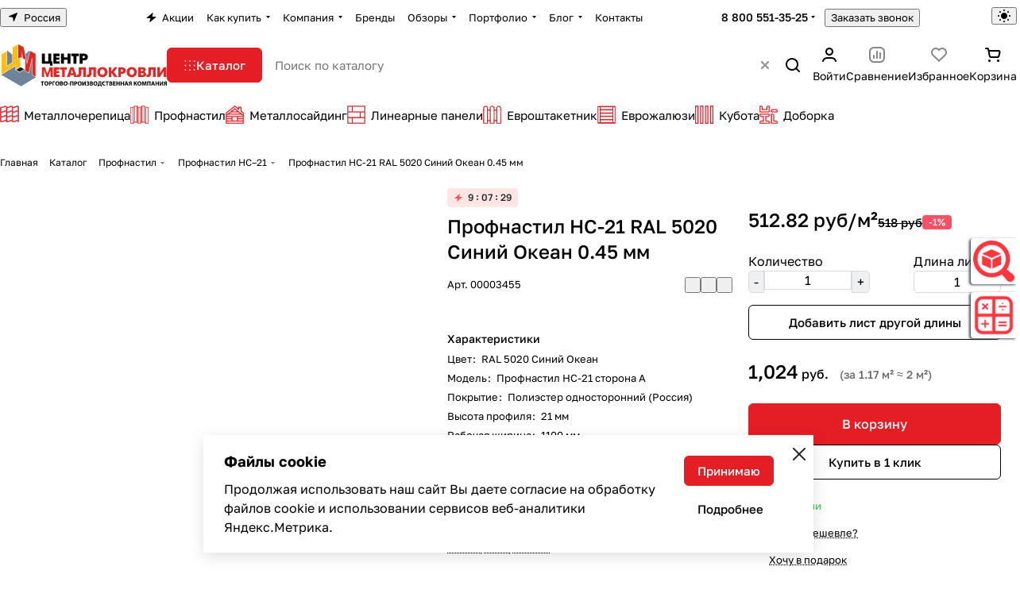

--- FILE ---
content_type: text/html; charset=UTF-8
request_url: https://centermk.ru/catalog/profnastil/profnastil-ns-21/profnastil-ns21-ral5020-sinij-okean-sh-1.17-t.045-mm/
body_size: 99700
content:
<!DOCTYPE html>
<html xmlns="http://www.w3.org/1999/xhtml" xml:lang="ru" lang="ru" class="  ">
	<head><meta property="og:logo" content="https://centermk.ru/images/metalloprofil.jpg" /><link rel="canonical" href="https://centermk.ru/catalog/profnastil/profnastil-ns-21/profnastil-ns21-ral5020-sinij-okean-sh-1.17-t.045-mm/" />
		<title>Профнастил НС-21 RAL 5020 Синий Океан 0.45 мм в России</title>
		<meta name="viewport" content="initial-scale=1.0, width=device-width, maximum-scale=1" />
		<meta name="HandheldFriendly" content="true" />
		<meta name="yes" content="yes" />
		<meta name="apple-mobile-web-app-status-bar-style" content="black" />
		<meta name="SKYPE_TOOLBAR" content="SKYPE_TOOLBAR_PARSER_COMPATIBLE" />
		<meta http-equiv="Content-Type" content="text/html; charset=UTF-8" />
<meta name="keywords" content="Профнастил НС–21 Центр Металлокровли купить, Россия, Центр Металлокровли" />
<meta name="description" content="Профнастил НС-21 RAL 5020 Синий Океан 0.45 мм в России по выгодным ценам в наличии с доставкой, звоните ☎️ 8 800 551-35-25" />

<link href="/bitrix/js/ui/design-tokens/dist/ui.design-tokens.min.css?175124984823463"  rel="stylesheet" />
<link href="/bitrix/js/ui/fonts/opensans/ui.font.opensans.min.css?17512498472320"  rel="stylesheet" />
<link href="/bitrix/js/main/popup/dist/main.popup.bundle.min.css?175800510328056"  rel="stylesheet" />
<link href="/bitrix/cache/css/s2/aspro-premier/page_b104a61de8d9cffd2585b41b19ab0fc1/page_b104a61de8d9cffd2585b41b19ab0fc1_v1.css?1763518155140226"  rel="stylesheet" />
<link href="/bitrix/cache/css/s2/aspro-premier/default_1cce38f88f774995962711f9a65bb4f6/default_1cce38f88f774995962711f9a65bb4f6_v1.css?17635181551393"  rel="stylesheet" />
<link href="/bitrix/cache/css/s2/aspro-premier/default_4c0f0e4c8f1895a4cac266711327f52f/default_4c0f0e4c8f1895a4cac266711327f52f_v1.css?176351815510971"  rel="stylesheet" />
<link href="/bitrix/panel/main/popup.min.css?175124986120774"  rel="stylesheet" />
<link href="/bitrix/cache/css/s2/aspro-premier/default_8e88d3e7c75f560a86fc911b8db1cfb1/default_8e88d3e7c75f560a86fc911b8db1cfb1_v1.css?17635181551582"  rel="stylesheet" />
<link href="/bitrix/cache/css/s2/aspro-premier/default_fa9980f2d7d2d56102f4d3c6d3d2a331/default_fa9980f2d7d2d56102f4d3c6d3d2a331_v1.css?17635181552398"  rel="stylesheet" />
<link href="/bitrix/cache/css/s2/aspro-premier/template_38b97b8e3e81c68bf2fc81cf55736937/template_38b97b8e3e81c68bf2fc81cf55736937_v1.css?1766567177251116"  data-template-style="true" rel="stylesheet" />
<script>if(!window.BX)window.BX={};if(!window.BX.message)window.BX.message=function(mess){if(typeof mess==='object'){for(let i in mess) {BX.message[i]=mess[i];} return true;}};</script>
<script>(window.BX||top.BX).message({"ADD_BASKET_PROPS_TITLE":"Выберите свойства, добавляемые в корзину","ADD_BASKET_PROPS_BUTTON_TITLE":"Выбрать"});</script>
<script>(window.BX||top.BX).message({"NOTICE_ADDED2CART":"В корзине","NOTICE_CLOSE":"Закрыть","NOTICE_MORE":"и ещё #COUNT# #PRODUCTS#","NOTICE_PRODUCT0":"товаров","NOTICE_PRODUCT1":"товар","NOTICE_PRODUCT2":"товара","NOTICE_SERVICE0":"услуг","NOTICE_SERVICE1":"услуга","NOTICE_SERVICE2":"услуги","NOTICE_ERROR":"Ошибка","NOTICE_REQUEST_ERROR":"Ошибка запроса","NOTICE_AUTHORIZED":"Вы успешно авторизовались","NOTICE_ADDED2COMPARE":"В сравнении","NOTICE_ADDED2FAVORITE":"В избранном","NOTICE_ADDED2SUBSCRIBE":"Вы подписались","NOTICE_REMOVED_FROM_COMPARE":"Удалено из сравнения","NOTICE_REMOVED_FROM_FAVORITE":"Удалено из избранного","NOTICE_REMOVED_FROM_SUBSCRIBE":"Удалено из подписки"});</script>
<script>(window.BX||top.BX).message({"REGION_CONFIRM_CITY":"Ваш город","REGION_CONFIRM_YES":"Да, верно","REGION_CONFIRM_NO":"Нет, изменить","REGION_CONFIRM_CLOSE":"Закрыть"});</script>
<script>(window.BX||top.BX).message({"JS_CORE_LOADING":"Загрузка...","JS_CORE_NO_DATA":"- Нет данных -","JS_CORE_WINDOW_CLOSE":"Закрыть","JS_CORE_WINDOW_EXPAND":"Развернуть","JS_CORE_WINDOW_NARROW":"Свернуть в окно","JS_CORE_WINDOW_SAVE":"Сохранить","JS_CORE_WINDOW_CANCEL":"Отменить","JS_CORE_WINDOW_CONTINUE":"Продолжить","JS_CORE_H":"ч","JS_CORE_M":"м","JS_CORE_S":"с","JSADM_AI_HIDE_EXTRA":"Скрыть лишние","JSADM_AI_ALL_NOTIF":"Показать все","JSADM_AUTH_REQ":"Требуется авторизация!","JS_CORE_WINDOW_AUTH":"Войти","JS_CORE_IMAGE_FULL":"Полный размер"});</script>

<script src="/bitrix/js/main/core/core.min.js?1758005248229643"></script>

<script>BX.Runtime.registerExtension({"name":"main.core","namespace":"BX","loaded":true});</script>
<script>BX.setJSList(["\/bitrix\/js\/main\/core\/core_ajax.js","\/bitrix\/js\/main\/core\/core_promise.js","\/bitrix\/js\/main\/polyfill\/promise\/js\/promise.js","\/bitrix\/js\/main\/loadext\/loadext.js","\/bitrix\/js\/main\/loadext\/extension.js","\/bitrix\/js\/main\/polyfill\/promise\/js\/promise.js","\/bitrix\/js\/main\/polyfill\/find\/js\/find.js","\/bitrix\/js\/main\/polyfill\/includes\/js\/includes.js","\/bitrix\/js\/main\/polyfill\/matches\/js\/matches.js","\/bitrix\/js\/ui\/polyfill\/closest\/js\/closest.js","\/bitrix\/js\/main\/polyfill\/fill\/main.polyfill.fill.js","\/bitrix\/js\/main\/polyfill\/find\/js\/find.js","\/bitrix\/js\/main\/polyfill\/matches\/js\/matches.js","\/bitrix\/js\/main\/polyfill\/core\/dist\/polyfill.bundle.js","\/bitrix\/js\/main\/core\/core.js","\/bitrix\/js\/main\/polyfill\/intersectionobserver\/js\/intersectionobserver.js","\/bitrix\/js\/main\/lazyload\/dist\/lazyload.bundle.js","\/bitrix\/js\/main\/polyfill\/core\/dist\/polyfill.bundle.js","\/bitrix\/js\/main\/parambag\/dist\/parambag.bundle.js"]);
</script>
<script>(window.BX||top.BX).message({"CT_BST_SEARCH_BUTTON2":"Найти","SEARCH_IN_SITE_FULL":"По всему сайту","SEARCH_IN_SITE":"Везде","SEARCH_IN_CATALOG_FULL":"По каталогу","SEARCH_IN_CATALOG":"Каталог","SEARCH_AREA_ALL":"Поиск по сайту","SEARCH_AREA_CATALOG":"Поиск по каталогу"});</script>
<script>BX.Runtime.registerExtension({"name":"aspro_searchtitle","namespace":"window","loaded":true});</script>
<script>BX.Runtime.registerExtension({"name":"aspro_searchtitle.desktop","namespace":"window","loaded":true});</script>
<script>BX.Runtime.registerExtension({"name":"aspro_scroll_header_tags","namespace":"window","loaded":true});</script>
<script>BX.Runtime.registerExtension({"name":"aspro_drag_scroll","namespace":"window","loaded":true});</script>
<script>BX.Runtime.registerExtension({"name":"aspro_fancybox","namespace":"window","loaded":true});</script>
<script>BX.Runtime.registerExtension({"name":"aspro_detail","namespace":"window","loaded":true});</script>
<script>BX.Runtime.registerExtension({"name":"aspro_swiper_init","namespace":"window","loaded":true});</script>
<script>BX.Runtime.registerExtension({"name":"aspro_swiper","namespace":"window","loaded":true});</script>
<script>BX.Runtime.registerExtension({"name":"aspro_swiper_events","namespace":"window","loaded":true});</script>
<script>BX.Runtime.registerExtension({"name":"aspro_rounded_columns","namespace":"window","loaded":true});</script>
<script>BX.Runtime.registerExtension({"name":"aspro_viewed","namespace":"window","loaded":true});</script>
<script>BX.Runtime.registerExtension({"name":"aspro_gallery","namespace":"window","loaded":true});</script>
<script>BX.Runtime.registerExtension({"name":"aspro_stores_amount","namespace":"window","loaded":true});</script>
<script>BX.Runtime.registerExtension({"name":"aspro_rating","namespace":"window","loaded":true});</script>
<script>BX.Runtime.registerExtension({"name":"aspro_rate","namespace":"window","loaded":true});</script>
<script>BX.Runtime.registerExtension({"name":"aspro_share","namespace":"window","loaded":true});</script>
<script>BX.Runtime.registerExtension({"name":"aspro_chip","namespace":"window","loaded":true});</script>
<script>BX.Runtime.registerExtension({"name":"aspro_hint","namespace":"window","loaded":true});</script>
<script>BX.Runtime.registerExtension({"name":"aspro_iframe_appear","namespace":"window","loaded":true});</script>
<script>BX.Runtime.registerExtension({"name":"aspro_skeleton","namespace":"window","loaded":true});</script>
<script>BX.Runtime.registerExtension({"name":"aspro_video","namespace":"window","loaded":true});</script>
<script>BX.Runtime.registerExtension({"name":"ui.design-tokens","namespace":"window","loaded":true});</script>
<script>BX.Runtime.registerExtension({"name":"main.pageobject","namespace":"BX","loaded":true});</script>
<script>(window.BX||top.BX).message({"JS_CORE_LOADING":"Загрузка...","JS_CORE_NO_DATA":"- Нет данных -","JS_CORE_WINDOW_CLOSE":"Закрыть","JS_CORE_WINDOW_EXPAND":"Развернуть","JS_CORE_WINDOW_NARROW":"Свернуть в окно","JS_CORE_WINDOW_SAVE":"Сохранить","JS_CORE_WINDOW_CANCEL":"Отменить","JS_CORE_WINDOW_CONTINUE":"Продолжить","JS_CORE_H":"ч","JS_CORE_M":"м","JS_CORE_S":"с","JSADM_AI_HIDE_EXTRA":"Скрыть лишние","JSADM_AI_ALL_NOTIF":"Показать все","JSADM_AUTH_REQ":"Требуется авторизация!","JS_CORE_WINDOW_AUTH":"Войти","JS_CORE_IMAGE_FULL":"Полный размер"});</script>
<script>BX.Runtime.registerExtension({"name":"window","namespace":"window","loaded":true});</script>
<script>BX.Runtime.registerExtension({"name":"aspro_catalog_comments","namespace":"window","loaded":true});</script>
<script>BX.Runtime.registerExtension({"name":"aspro_vote","namespace":"window","loaded":true});</script>
<script>(window.BX||top.BX).message({"DROP_FILE":"\u003Cspan\u003EНажмите для загрузки\u003C\/span\u003E или перетащите фото (до #COUNT_FILES# файлов, 1 мб на файл)"});</script>
<script>BX.Runtime.registerExtension({"name":"aspro_drop","namespace":"window","loaded":true});</script>
<script>BX.Runtime.registerExtension({"name":"ui.fonts.opensans","namespace":"window","loaded":true});</script>
<script>BX.Runtime.registerExtension({"name":"main.popup","namespace":"BX.Main","loaded":true});</script>
<script>BX.Runtime.registerExtension({"name":"popup","namespace":"window","loaded":true});</script>
<script>BX.Runtime.registerExtension({"name":"aspro_stickers","namespace":"window","loaded":true});</script>
<script>BX.Runtime.registerExtension({"name":"aspro_prices","namespace":"window","loaded":true});</script>
<script>BX.Runtime.registerExtension({"name":"aspro_pagination","namespace":"window","loaded":true});</script>
<script>BX.Runtime.registerExtension({"name":"aspro_catalog","namespace":"window","loaded":true});</script>
<script>BX.Runtime.registerExtension({"name":"aspro_catalog_block","namespace":"window","loaded":true});</script>
<script>BX.Runtime.registerExtension({"name":"aspro_select_offer_load","namespace":"window","loaded":true});</script>
<script>BX.Runtime.registerExtension({"name":"aspro_input_numeric","namespace":"window","loaded":true});</script>
<script>BX.Runtime.registerExtension({"name":"aspro_back_url","namespace":"window","loaded":true});</script>
<script>BX.Runtime.registerExtension({"name":"ls","namespace":"window","loaded":true});</script>
<script>BX.Runtime.registerExtension({"name":"aspro_read_more","namespace":"window","loaded":true});</script>
<script>BX.Runtime.registerExtension({"name":"aspro_bottom_icons_panel","namespace":"window","loaded":true});</script>
<script>(window.BX||top.BX).message({"LANGUAGE_ID":"ru","FORMAT_DATE":"DD.MM.YYYY","FORMAT_DATETIME":"DD.MM.YYYY HH:MI:SS","COOKIE_PREFIX":"BITRIX_SM","SERVER_TZ_OFFSET":"10800","UTF_MODE":"Y","SITE_ID":"s2","SITE_DIR":"\/","USER_ID":"","SERVER_TIME":1768581002,"USER_TZ_OFFSET":0,"USER_TZ_AUTO":"Y","bitrix_sessid":"b04c1bf4ba284c1536d731e28f5c50a4"});</script>


<script  src="/bitrix/cache/js/s2/aspro-premier/kernel_main/kernel_main_v1.js?1763531005206917"></script>
<script src="/bitrix/js/main/ajax.min.js?175124985222194"></script>
<script src="/bitrix/js/main/rating.min.js?175124985212227"></script>
<script src="/bitrix/js/main/popup/dist/main.popup.bundle.min.js?175800548467261"></script>
<script src="/bitrix/js/main/core/core_ls.min.js?17512498502683"></script>
<script>BX.setJSList(["\/bitrix\/js\/main\/pageobject\/dist\/pageobject.bundle.js","\/bitrix\/js\/main\/core\/core_window.js","\/bitrix\/js\/main\/session.js","\/bitrix\/js\/main\/core\/core_fx.js","\/bitrix\/js\/main\/date\/main.date.js","\/bitrix\/js\/main\/core\/core_date.js","\/bitrix\/js\/main\/utils.js","\/bitrix\/js\/main\/dd.js","\/bitrix\/js\/main\/core\/core_uf.js","\/bitrix\/js\/main\/core\/core_dd.js","\/bitrix\/js\/main\/core\/core_tooltip.js","\/bitrix\/templates\/aspro-premier\/js\/jquery.history.js","\/bitrix\/templates\/aspro-premier\/components\/bitrix\/catalog.element\/main\/script.js","\/bitrix\/templates\/aspro-premier\/js\/jquery.fancybox.min.js","\/bitrix\/templates\/aspro-premier\/js\/slider.swiper.min.js","\/bitrix\/templates\/aspro-premier\/vendor\/js\/carousel\/swiper\/swiper-bundle.min.js","\/bitrix\/templates\/aspro-premier\/js\/slider.swiper.galleryEvents.min.js","\/bitrix\/templates\/aspro-premier\/js\/viewed.min.js","\/bitrix\/templates\/aspro-premier\/js\/gallery.min.js","\/bitrix\/templates\/aspro-premier\/js\/conditional\/stores_amount.min.js","\/bitrix\/templates\/aspro-premier\/js\/conditional\/hint.min.js","\/bitrix\/templates\/aspro-premier\/js\/conditional\/iframe_appear.min.js","\/bitrix\/templates\/aspro-premier\/components\/bitrix\/sale.gift.main.products\/main\/script.js","\/bitrix\/templates\/aspro-premier\/components\/bitrix\/sale.gift.product\/main\/script.js","\/bitrix\/templates\/aspro-premier\/js\/conditional\/prices.min.js","\/bitrix\/templates\/aspro-premier\/js\/conditional\/pagination.js","\/bitrix\/templates\/aspro-premier\/js\/select_offer_load.min.js","\/bitrix\/templates\/aspro-premier\/components\/bitrix\/catalog.section\/catalog_block\/script.js","\/bitrix\/templates\/aspro-premier\/js\/conditional\/input_numeric.js","\/bitrix\/templates\/aspro-premier\/js\/observer.js","\/bitrix\/templates\/aspro-premier\/js\/lite.bootstrap.js","\/bitrix\/templates\/aspro-premier\/vendor\/jquery.cookie.js","\/bitrix\/templates\/aspro-premier\/vendor\/jquery.validate.min.js","\/bitrix\/templates\/aspro-premier\/vendor\/js\/ripple.js","\/bitrix\/templates\/aspro-premier\/js\/detectmobilebrowser.js","\/bitrix\/templates\/aspro-premier\/js\/matchMedia.js","\/bitrix\/templates\/aspro-premier\/js\/jquery.actual.min.js","\/bitrix\/templates\/aspro-premier\/js\/jquery.plugin.min.js","\/bitrix\/templates\/aspro-premier\/js\/jqModal.js","\/bitrix\/templates\/aspro-premier\/js\/scrollTabs.js","\/bitrix\/templates\/aspro-premier\/js\/conditional\/file-input.js","\/bitrix\/templates\/aspro-premier\/js\/autoload\/accordion.js","\/bitrix\/templates\/aspro-premier\/js\/autoload\/controls.js","\/bitrix\/templates\/aspro-premier\/js\/autoload\/dropdown-product.js","\/bitrix\/templates\/aspro-premier\/js\/autoload\/section-toggle.js","\/bitrix\/templates\/aspro-premier\/js\/autoload\/tabs-history.js","\/bitrix\/templates\/aspro-premier\/js\/general.js","\/bitrix\/templates\/aspro-premier\/js\/mobile.js","\/bitrix\/templates\/aspro-premier\/js\/custom.js","\/bitrix\/templates\/aspro-premier\/js\/metrika.goals.min.js","\/bitrix\/templates\/aspro-premier\/js\/logo.min.js","\/bitrix\/templates\/aspro-premier\/js\/item-action.min.js","\/bitrix\/templates\/aspro-premier\/js\/notice.min.js","\/bitrix\/templates\/aspro-premier\/js\/scroll_to_top.min.js","\/bitrix\/templates\/aspro-premier\/js\/regions.define.min.js","\/bitrix\/templates\/aspro-premier\/components\/bitrix\/menu\/header\/script.js","\/bitrix\/templates\/aspro-premier\/js\/conditional\/collaps.js","\/bitrix\/components\/aspro\/theme.selector.premier\/templates\/.default\/script.js","\/bitrix\/components\/bitrix\/search.title\/script.js","\/bitrix\/templates\/aspro-premier\/js\/conditional\/search_title\/search-title.js","\/bitrix\/templates\/aspro-premier\/js\/conditional\/search_title\/search-title-handlers.desktop.js","\/bitrix\/components\/aspro\/search.title.options\/templates\/.default\/script.js","\/bitrix\/components\/aspro\/search.title.options.voice\/assets\/voice.min.js","\/bitrix\/components\/aspro\/smartsearch.input\/script.js","\/bitrix\/templates\/aspro-premier\/js\/dragscroll.min.js","\/bitrix\/templates\/aspro-premier\/components\/bitrix\/menu\/left\/script.js","\/bitrix\/templates\/aspro-premier\/components\/bitrix\/menu\/bottom\/script.js","\/local\/components\/kemplox\/cookie\/templates\/.default\/script.js","\/bitrix\/templates\/aspro-premier\/js\/jquery.inputmask.bundle.min.js","\/bitrix\/templates\/aspro-premier\/js\/phones.js","\/bitrix\/templates\/aspro-premier\/js\/conditional\/catalog-comments.js","\/bitrix\/templates\/aspro-premier\/js\/conditional\/vote.min.js","\/bitrix\/templates\/aspro-premier\/js\/conditional\/drop.js","\/bitrix\/templates\/aspro-premier\/components\/bitrix\/subscribe.edit\/footer_compact\/script.js"]);</script>
<script>BX.setCSSList(["\/bitrix\/templates\/aspro-premier\/components\/bitrix\/catalog\/main\/style.css","\/bitrix\/templates\/aspro-premier\/css\/animation\/animate.min.css","\/bitrix\/templates\/aspro-premier\/components\/bitrix\/catalog.element\/main\/style.css","\/bitrix\/templates\/aspro-premier\/css\/share.min.css","\/bitrix\/components\/aspro\/props.group.premier\/templates\/.default\/style.css","\/bitrix\/templates\/aspro-premier\/css\/jquery.fancybox.min.css","\/bitrix\/templates\/aspro-premier\/css\/fancybox-gallery.min.css","\/bitrix\/templates\/aspro-premier\/css\/detail.min.css","\/bitrix\/templates\/aspro-premier\/vendor\/css\/carousel\/swiper\/swiper-bundle.min.css","\/bitrix\/templates\/aspro-premier\/css\/slider.swiper.min.css","\/bitrix\/templates\/aspro-premier\/css\/slider.min.css","\/bitrix\/templates\/aspro-premier\/css\/rounded-columns.min.css","\/bitrix\/templates\/aspro-premier\/css\/gallery.min.css","\/bitrix\/templates\/aspro-premier\/css\/rating.min.css","\/bitrix\/templates\/aspro-premier\/css\/conditional\/rate.min.css","\/bitrix\/templates\/aspro-premier\/css\/chip.min.css","\/bitrix\/templates\/aspro-premier\/css\/conditional\/hint.min.css","\/bitrix\/templates\/aspro-premier\/css\/skeleton.css","\/bitrix\/templates\/aspro-premier\/css\/video-block.min.css","\/bitrix\/templates\/aspro-premier\/css\/conditional\/sticker.min.css","\/bitrix\/templates\/aspro-premier\/css\/conditional\/prices.min.css","\/bitrix\/templates\/aspro-premier\/css\/catalog.min.css","\/bitrix\/templates\/aspro-premier\/css\/catalog-block.min.css","\/bitrix\/templates\/aspro-premier\/css\/back-url.min.css","\/bitrix\/templates\/aspro-premier\/css\/fonts\/golos-text\/css\/golos-text.min.css","\/bitrix\/templates\/aspro-premier\/css\/lite.bootstrap.css","\/bitrix\/templates\/aspro-premier\/vendor\/css\/ripple.css","\/bitrix\/templates\/aspro-premier\/css\/buttons.css","\/bitrix\/templates\/aspro-premier\/css\/svg.css","\/bitrix\/templates\/aspro-premier\/css\/header.css","\/bitrix\/templates\/aspro-premier\/css\/footer.css","\/bitrix\/templates\/aspro-premier\/css\/mobile-header.css","\/bitrix\/templates\/aspro-premier\/css\/mobile-menu.css","\/bitrix\/templates\/aspro-premier\/css\/header-fixed.css","\/bitrix\/templates\/aspro-premier\/css\/page-title-breadcrumb-pagination.css","\/bitrix\/templates\/aspro-premier\/css\/social-icons.css","\/bitrix\/templates\/aspro-premier\/css\/left-menu.css","\/bitrix\/templates\/aspro-premier\/css\/tabs.css","\/bitrix\/templates\/aspro-premier\/css\/bg-banner.css","\/bitrix\/templates\/aspro-premier\/css\/item-views.css","\/bitrix\/templates\/aspro-premier\/css\/autoload\/accordion.css","\/bitrix\/templates\/aspro-premier\/css\/autoload\/base-tags.css","\/bitrix\/templates\/aspro-premier\/css\/autoload\/border.css","\/bitrix\/templates\/aspro-premier\/css\/autoload\/category-separator.css","\/bitrix\/templates\/aspro-premier\/css\/autoload\/countdown.css","\/bitrix\/templates\/aspro-premier\/css\/autoload\/cross.css","\/bitrix\/templates\/aspro-premier\/css\/autoload\/dark-light-theme.css","\/bitrix\/templates\/aspro-premier\/css\/autoload\/flexbox.css","\/bitrix\/templates\/aspro-premier\/css\/autoload\/fonts.css","\/bitrix\/templates\/aspro-premier\/css\/autoload\/grid-list.css","\/bitrix\/templates\/aspro-premier\/css\/autoload\/gutters.css","\/bitrix\/templates\/aspro-premier\/css\/autoload\/icon-block.css","\/bitrix\/templates\/aspro-premier\/css\/autoload\/images.css","\/bitrix\/templates\/aspro-premier\/css\/autoload\/line-block.css","\/bitrix\/templates\/aspro-premier\/css\/autoload\/mobile-scrolled.css","\/bitrix\/templates\/aspro-premier\/css\/autoload\/popup.css","\/bitrix\/templates\/aspro-premier\/css\/autoload\/position.css","\/bitrix\/templates\/aspro-premier\/css\/autoload\/scroller.css","\/bitrix\/templates\/aspro-premier\/css\/autoload\/section-toggle.css","\/bitrix\/templates\/aspro-premier\/css\/autoload\/shadow.css","\/bitrix\/templates\/aspro-premier\/css\/autoload\/social-list.css","\/bitrix\/templates\/aspro-premier\/css\/autoload\/sticky.css","\/bitrix\/templates\/.default\/ajax\/ajax.css","\/bitrix\/templates\/aspro-premier\/css\/item-action.min.css","\/bitrix\/templates\/aspro-premier\/css\/notice.min.css","\/bitrix\/templates\/aspro-premier\/css\/scroll_to_top.min.css","\/bitrix\/templates\/aspro-premier\/components\/bitrix\/news.list\/banners\/style.css","\/bitrix\/components\/aspro\/regionality.list.premier\/templates\/popup_regions_small\/style.css","\/bitrix\/templates\/aspro-premier\/components\/bitrix\/menu\/header\/style.css","\/bitrix\/templates\/aspro-premier\/css\/conditional\/dropdown-select.min.css","\/bitrix\/templates\/aspro-premier\/css\/conditional\/brands.min.css","\/bitrix\/templates\/aspro-premier\/css\/conditional\/ui-card.min.css","\/bitrix\/templates\/aspro-premier\/css\/conditional\/ui-card.ratio.min.css","\/bitrix\/components\/aspro\/theme.selector.premier\/templates\/.default\/style.css","\/bitrix\/templates\/aspro-premier\/css\/conditional\/search-title.min.css","\/bitrix\/components\/aspro\/search.title.options\/templates\/.default\/style.css","\/bitrix\/components\/aspro\/search.title.options.voice\/assets\/voice.min.css","\/bitrix\/templates\/aspro-premier\/css\/scroll_header_tags.min.css","\/bitrix\/templates\/aspro-premier\/css\/dragscroll.min.css","\/bitrix\/templates\/aspro-premier\/components\/bitrix\/breadcrumb\/main\/style.css","\/bitrix\/templates\/aspro-premier\/css\/conditional\/read_more.min.css","\/bitrix\/components\/aspro\/marketing.popup\/templates\/premier\/style.css","\/local\/components\/kemplox\/cookie\/templates\/.default\/style.css","\/bitrix\/templates\/aspro-premier\/styles.css","\/bitrix\/templates\/aspro-premier\/template_styles.css","\/bitrix\/templates\/aspro-premier\/css\/form.css","\/bitrix\/templates\/aspro-premier\/css\/colored.css","\/bitrix\/templates\/aspro-premier\/css\/responsive.css","\/bitrix\/templates\/aspro-premier\/css\/custom.css","\/bitrix\/templates\/aspro-premier\/css\/conditional\/phones-dropdown.css","\/bitrix\/templates\/aspro-premier\/css\/conditional\/catalog-comments.css","\/bitrix\/templates\/aspro-premier\/css\/conditional\/drop.css","\/bitrix\/components\/bitrix\/rating.vote\/templates\/standart_text\/style.css","\/bitrix\/components\/aspro\/catalog.viewed.premier\/templates\/.default\/style.css","\/bitrix\/templates\/aspro-premier\/css\/bottom-icons-panel.min.css"]);</script>
<script>void 0===BX.Aspro?.Captcha&&(BX.namespace("Aspro.Captcha"),(()=>{const e="captchaApiLoader";let t={};BX.Aspro.Captcha=new class{constructor(){}get options(){return JSON.parse(JSON.stringify(t.options))}get params(){let e=t.options.params;return JSON.parse(JSON.stringify(e))}get key(){return t.options.key}get hl(){return t.options.params.hl}get type(){return t.options.type}isYandexSmartCaptcha(){return"ya.smartcaptcha"==this.type}isGoogleRecaptcha(){return!this.isYandexSmartCaptcha()}isGoogleRecaptcha3(){return this.isGoogleRecaptcha()&&3==t.options.ver}isInvisible(){return this.isYandexSmartCaptcha()?t.options.params.invisible:this.isGoogleRecaptcha()&&!this.isGoogleRecaptcha3()?"invisible"==t.options.params.size:void 0}get className(){return this.isYandexSmartCaptcha()?"smart-captcha":this.isGoogleRecaptcha()?"g-recaptcha":""}get selector(){return"."+this.className}get clientResponseSelector(){return this.isYandexSmartCaptcha()?'[name="smart-token"]':this.isGoogleRecaptcha()?".g-recaptcha-response":""}get api(){return this.isYandexSmartCaptcha()?window.smartCaptcha||null:this.isGoogleRecaptcha()&&window.grecaptcha||null}getApiResponse(e){return void 0!==e?this.api.getResponse(e):""}init(e){t.options||(t.options="object"==typeof e&&e?e:{},window.onLoadCaptcha=window.onLoadCaptcha||this.onLoad.bind(this),window.renderCaptcha=window.renderCaptcha||this.render.bind(this),window.onPassedCaptcha=window.onPassedCaptcha||this.onPassed.bind(this),window.renderRecaptchaById=window.renderRecaptchaById||window.renderCaptcha,this.isYandexSmartCaptcha()&&(window.asproRecaptcha=t.options),this.isGoogleRecaptcha()&&(window.asproRecaptcha.params={sitekey:t.options.key,recaptchaLang:t.options.params.hl,callback:t.options.params.callback},this.isGoogleRecaptcha3()||(window.asproRecaptcha.params.recaptchaSize=t.options.params.size,window.asproRecaptcha.params.recaptchaColor=t.options.params.theme,window.asproRecaptcha.params.recaptchaLogoShow=t.options.params.showLogo,window.asproRecaptcha.params.recaptchaBadge=t.options.params.badge)))}load(){return t.loadPromise=t.loadPromise||new Promise(((a,o)=>{try{if(t.onResolveLoadPromise=()=>{a()},document.getElementById(e))throw"Another Api loader already exists";let o=document.createElement("script");o.id=e,this.isYandexSmartCaptcha()?o.src="https://smartcaptcha.yandexcloud.net/captcha.js?render=onload&onload=onLoadCaptcha":o.src="//www.google.com/recaptcha/api.js?hl="+this.hl+"&onload=onLoadCaptcha&render="+(this.isGoogleRecaptcha3()?this.key:"explicit"),document.head.appendChild(o)}catch(e){console.error(e),o(e)}})),t.loadPromise}onLoad(){"function"==typeof t.onResolveLoadPromise&&t.onResolveLoadPromise()}validate(e){if(e){let t=e.closest("form")?.querySelector(this.selector);if(t){let e=t.getAttribute("data-widgetid");if(void 0!==e)return""!=this.getApiResponse(e)}}return!0}onPassed(e){e&&document.querySelectorAll(this.selector).forEach((t=>{let a=t.getAttribute("data-widgetid");if(void 0!==a){if(this.getApiResponse(a)==e){let a=t.closest("form");if(a)if(this.isInvisible()){let t=this.clientResponseSelector;a.querySelector(t)&&!a.querySelector(t).value&&(a.querySelector(t).value=e),document.querySelectorAll('iframe[src*="recaptcha"]').forEach((e=>{let t=e.parentElement?.parentElement;t&&(t.classList.contains("grecaptcha-badge")||(t.style.width="100%"))})),"one_click_buy_form"==a.getAttribute("id")?BX.submit(BX("one_click_buy_form")):"form_comment"==a.getAttribute("name")?BX.submit(BX("form_comment")):-1!==a.getAttribute("id")?.indexOf("auth-page-form")?BX.submit(a):a.submit()}else this.Replacer.addValidationInput(a),a.querySelector("input.recaptcha")&&this.api&&$(a.querySelector("input.recaptcha")).valid()}}}))}onSubmit(e){return new Promise(((t,a)=>{try{if("object"==typeof e&&e&&e.form&&this.api){let a=e.form.querySelector(this.selector);if(a){let o=a.getAttribute("data-widgetid");if(void 0!==o){let a=this.clientResponseSelector;e.form.querySelector(a)&&!e.form.querySelector(a).value&&(this.isInvisible()?(this.api.execute(o),t(!1)):this.isGoogleRecaptcha3()&&(this.api.execute(this.key,{action:"maxscore"}).then((t=>{e.form.querySelector(a).value=t,"one_click_buy_form"==e.form.getAttribute("id")?BX.submit(BX("one_click_buy_form")):"form_comment"==e.form.getAttribute("name")?BX.submit(BX("form_comment")):-1!==e.form.getAttribute("id")?.indexOf("auth-page-form")?BX.submit(e.form):e.form.submit()})),t(!1)))}}}t(!0)}catch(e){console.error(e),a(e)}}))}render(e){return new Promise(((t,a)=>{this.load().then((()=>{try{if(!this.api)throw"Captcha api not loaded";const a=a=>{if(!a.classList.contains(this.className))throw"Node is not a captcha #"+e;let o;this.isGoogleRecaptcha3()?(a.innerHTML='<textarea class="g-recaptcha-response" style="display:none;resize:0;" name="g-recaptcha-response"></textarea>',t(a)):(a.children.length&&t(a),o=this.api.render(a,this.params),a.setAttribute("data-widgetid",o),t(a))};let o=document.getElementById(e);if(o)a(o);else{let t=0;const s=setInterval((()=>{if(o=document.getElementById(e),o)clearInterval(s),a(o);else if(++t>=10)throw clearInterval(s),"Captcha not finded #"+e}),100)}}catch(e){console.error(e),a(e)}})).catch((e=>{console.error(e),a(e)}))}))}reset(){(this.isGoogleRecaptcha()||this.isYandexSmartCaptcha())&&this.api.reset()}};BX.Aspro.Captcha.Replacer=new class{constructor(){this.bindEvents()}bindEvents(){BX.addCustomEvent(window,"onRenderCaptcha",BX.proxy(this.replace,this)),BX.addCustomEvent(window,"onAjaxSuccess",BX.proxy(this.replace,this))}replace(e){try{this.fixExists();let e=this.getForms();for(let t=0;t<e.length;++t){let a=e[t];this.hideLabel(a),this.removeReload(a),BX.Aspro.Captcha.isGoogleRecaptcha3()&&this.hideRow(a),BX.Aspro.Captcha.isGoogleRecaptcha3()||BX.Aspro.Captcha.isInvisible()||this.addValidationInput(a);let o=this.getInputs(a);for(let e=0;e<o.length;++e)this.replaceInput(o[e]);let s=this.getImages(a);for(let e=0;e<s.length;++e)this.hideImage(s[e])}return!0}catch(e){return console.error(e),!1}}fixExists(){let e=document.getElementsByClassName(BX.Aspro.Captcha.className);if(e.length)for(let t=0;t<e.length;++t){let a=e[t],o=a.id;if("string"==typeof o&&0!==o.length){let e=a.closest("form");if(e&&(this.hideLabel(e),this.removeReload(e),BX.Aspro.Captcha.isGoogleRecaptcha()&&BX.Aspro.Captcha.isGoogleRecaptcha3()&&this.hideRow(e),BX.Aspro.Captcha.isGoogleRecaptcha3()||BX.Aspro.Captcha.isInvisible()||this.addValidationInput(e),BX.Aspro.Captcha.isYandexSmartCaptcha()||!BX.Aspro.Captcha.isGoogleRecaptcha3())){let e=a.closest(".captcha-row");e&&(BX.Aspro.Captcha.isYandexSmartCaptcha()?BX.Aspro.Captcha.isInvisible()&&e.classList.add((BX.Aspro.Captcha.params.hideShield,"n"),BX.Aspro.Captcha.params.shieldPosition):e.classList.add("logo_captcha_"+BX.Aspro.Captcha.params.showLogo,window.BX.Aspro.Captcha.params.badge),BX.Aspro.Captcha.isInvisible()&&e.classList.add("invisible"),e.querySelector(".captcha_image")?.classList.add("recaptcha_tmp_img"),e.querySelector(".captcha_input")?.classList.add("recaptcha_text"))}}}}getForms(){let e=[],t=this.getInputs();for(let a=0;a<t.length;++a){let o=t[a].closest("form");o&&e.push(o)}return e}getInputs(e=null){let t=[];return(e=e||document).querySelectorAll('form input[name="captcha_word"]').forEach((e=>{t.push(e)})),t}getImages(e=null){let t=[];return(e=e||document).querySelectorAll("img[src]").forEach((e=>{(/\/bitrix\/tools\/captcha.php\?(captcha_code|captcha_sid)=[^>]*?/i.test(e.src)||"captcha"===e.id)&&t.push(e)})),t}replaceInput(e){if(!e)return;let t="recaptcha-dynamic-"+(new Date).getTime();if(null!==document.getElementById(t)){let e=!1,a=null,o=65535;do{a=Math.floor(Math.random()*o),e=null!==document.getElementById(t+a)}while(e);t+=a}let a=document.createElement("div");a.id=t,a.className=BX.Aspro.Captcha.className,a.setAttribute("data-sitekey",BX.Aspro.Captcha.key),e.parentNode&&(e.parentNode.classList.add("recaptcha_text"),e.parentNode.replaceChild(a,e)),BX.Aspro.Captcha.render(t)}hideImage(e){if(!e)return;e.style.display="none";e.setAttribute("src","[data-uri]"),e.parentNode&&e.parentNode.classList.add("recaptcha_tmp_img")}hideLabel(e=null){(e=e||document).querySelectorAll(".captcha-row label").forEach((e=>{e.style.display="none"}))}removeReload(e=null){(e=e||document).querySelectorAll(".captcha-row .refresh").forEach((e=>{e.remove()})),e.querySelectorAll(".captcha_reload").forEach((e=>{e.remove()}))}hideRow(e=null){(e=e||document).querySelectorAll(".captcha-row").forEach((e=>{e.style.display="none"}))}addValidationInput(e=null){(e=e||document).querySelectorAll(".captcha-row").forEach((e=>{e.querySelector("input.recaptcha")||e.appendChild(BX.create({tag:"input",attrs:{type:"text",class:"recaptcha"},html:""}))}))}}})());</script>
<script>window['asproRecaptcha'] = {"type":"ya.smartcaptcha","key":"ysc1_i7lqKneoUegVQzM1ANVHOiDXElcmWRROHWal5e8E1706c2f6","params":{"sitekey":"ysc1_i7lqKneoUegVQzM1ANVHOiDXElcmWRROHWal5e8E1706c2f6","hl":"ru","callback":"onPassedCaptcha","invisible":false}};</script><script>BX.Aspro.Captcha.init({"type":"ya.smartcaptcha","key":"ysc1_i7lqKneoUegVQzM1ANVHOiDXElcmWRROHWal5e8E1706c2f6","params":{"sitekey":"ysc1_i7lqKneoUegVQzM1ANVHOiDXElcmWRROHWal5e8E1706c2f6","hl":"ru","callback":"onPassedCaptcha","invisible":false}});</script>
<script>BX.message({'JS_REQUIRED':'Заполните это поле!','JS_FORMAT':'Неверный формат!','JS_FILE_EXT':'Недопустимое расширение файла!','JS_LOGIN_LENGTH':'Минимум 3 символа!','JS_PASSWORD_COPY':'Пароли не совпадают!','JS_PASSWORD_LENGTH':'Минимум 6 символов!','JS_ERROR':'Неверно заполнено поле!','JS_FILE_SIZE':'Максимальный размер 5мб!','JS_FILE_BUTTON_NAME':'Выберите файл','JS_FILE_DEFAULT':'Файл не найден','JS_DATE':'Некорректная дата!','JS_DATETIME':'Некорректная дата/время!','JS_REQUIRED_LICENSES':'Согласитесь с условиями','JS_REQUIRED_OFFER':'Согласитесь с условиями','JS_INVALID_NUMBER':'Неверный номер','JS_INVALID_COUNTRY_CODE':'Неверный код страны','JS_TOO_SHORT':'Номер слишком короткий','JS_TOO_LONG':'Номер слишком длинный','S_CALLBACK':'Заказать звонок','S_QUESTION':'Задать вопрос','S_ASK_QUESTION':'Задать вопрос','S_FEEDBACK':'Оставить отзыв','ERROR_INCLUDE_MODULE_DIGITAL_TITLE':'Ошибка подключения модуля &laquo;Аспро: Премьер&raquo;','ERROR_INCLUDE_MODULE_DIGITAL_TEXT':'Ошибка подключения модуля &laquo;Аспро: Премьер&raquo;.<br />Пожалуйста установите модуль и повторите попытку','S_SERVICES':'Наши услуги','S_SERVICES_SHORT':'Услуги','S_TO_ALL_SERVICES':'Все услуги','S_CATALOG':'Каталог товаров','S_CATALOG_SHORT':'Каталог','S_TO_ALL_CATALOG':'Весь каталог','S_CATALOG_FAVORITES':'Наши товары','S_CATALOG_FAVORITES_SHORT':'Товары','S_NEWS':'Новости','S_TO_ALL_NEWS':'Все новости','S_COMPANY':'О компании','S_OTHER':'Прочее','S_CONTENT':'Контент','T_JS_ARTICLE':'Артикул: ','T_JS_NAME':'Наименование: ','T_JS_PRICE':'Цена: ','T_JS_QUANTITY':'Количество: ','T_JS_SUMM':'Сумма: ','FANCY_CLOSE':'Закрыть','FANCY_NEXT':'Вперед','FANCY_PREV':'Назад','CUSTOM_COLOR_CHOOSE':'Выбрать','CUSTOM_COLOR_CANCEL':'Отмена','S_MOBILE_MENU':'Меню','DIGITAL_T_MENU_BACK':'Назад','DIGITAL_T_MENU_CALLBACK':'Обратная связь','DIGITAL_T_MENU_CONTACTS_TITLE':'Будьте на связи','TITLE_BASKET':'В корзине товаров на #SUMM#','BASKET_SUMM':'#SUMM#','EMPTY_BASKET':'Корзина пуста','TITLE_BASKET_EMPTY':'Корзина пуста','BASKET':'Корзина','SEARCH_TITLE':'Поиск','SOCIAL_TITLE':'Оставайтесь на связи','LOGIN':'Войти','MY_CABINET':'Кабинет','SUBSCRIBE_TITLE':'Будьте всегда в курсе','HEADER_SCHEDULE':'Время работы','SEO_TEXT':'SEO описание','COMPANY_IMG':'Картинка компании','COMPANY_TEXT':'Описание компании','JS_RECAPTCHA_ERROR':'Пройдите проверку','JS_PROCESSING_ERROR':'Согласитесь с условиями!','CONFIG_SAVE_SUCCESS':'Настройки сохранены','CONFIG_SAVE_FAIL':'Ошибка сохранения настроек','CLEAR_FILE':'Отменить','ALL_SECTIONS_PROJECT':'Все проекты','RELOAD_PAGE':'Обновить страницу','REFRESH':'Поменять картинку','RECAPTCHA_TEXT':'Подтвердите, что вы не робот','SHOW':'Еще','HIDE':'Скрыть','FILTER_EXPAND_VALUES':'+ Еще','FILTER_HIDE_VALUES':'Свернуть','COUNTDOWN_SEC':'сек','COUNTDOWN_MIN':'мин','COUNTDOWN_HOUR':'час','COUNTDOWN_DAY0':'дн','COUNTDOWN_DAY1':'дн','COUNTDOWN_DAY2':'дн','COUNTDOWN_WEAK0':'Недель','COUNTDOWN_WEAK1':'Неделя','COUNTDOWN_WEAK2':'Недели','COUNTDOWN_MONTH0':'Месяцев','COUNTDOWN_MONTH1':'Месяц','COUNTDOWN_MONTH2':'Месяца','COUNTDOWN_YEAR0':'Лет','COUNTDOWN_YEAR1':'Год','COUNTDOWN_YEAR2':'Года','COUNTDOWN_COMPACT_SEC':'с','COUNTDOWN_COMPACT_MIN':'м','COUNTDOWN_COMPACT_HOUR':'ч','COUNTDOWN_COMPACT_DAY':'д','COUNTDOWN_COMPACT_WEAK':'н','COUNTDOWN_COMPACT_MONTH':'м','COUNTDOWN_COMPACT_YEAR0':'л','COUNTDOWN_COMPACT_YEAR1':'г','BASKET_PRINT_BUTTON':'Распечатать','BASKET_CLEAR_ALL_BUTTON':'Очистить','BASKET_QUICK_ORDER_BUTTON':'Быстрый заказ','BASKET_CONTINUE_BUTTON':'Продолжить покупки','BASKET_ORDER_BUTTON':'Оформить заказ','SHARE_BUTTON':'Поделиться','BASKET_CHANGE_TITLE':'Ваш заказ','BASKET_CHANGE_LINK':'Изменить','MORE_INFO_SKU':'Купить','ITEM_ECONOMY':'Экономия','ITEM_ARTICLE':'Артикул: ','JS_FORMAT_ORDER':'имеет неверный формат','JS_BASKET_COUNT_TITLE':'В корзине товаров на SUMM','POPUP_VIDEO':'Видео','POPUP_GIFT_TEXT':'Нашли что-то особенное? Намекните другу о подарке!','ORDER_FIO_LABEL':'Ф.И.О.','ORDER_PHONE_LABEL':'Телефон','ORDER_REGISTER_BUTTON':'Регистрация','PRICES_TYPE':'Варианты цен','FILTER_HELPER_VALUES':' знач.','SHOW_MORE_SCU_MAIN':'Еще #COUNT#','SHOW_MORE_SCU_1':'предложение','SHOW_MORE_SCU_2':'предложения','SHOW_MORE_SCU_3':'предложений','PARENT_ITEM_NOT_FOUND':'Не найден основной товар для услуги в корзине. Обновите страницу и попробуйте снова.','S_FAVORITE':'Избранное','S_COMPARE':'Сравнение'})</script>
<style>html {--theme-base-color:#e51d25;--theme-base-opacity-color:#e51d251a;--theme-more-color:#e51d25;--theme-text-transform:none;--theme-letter-spacing:normal;--theme-button-font-size:0%;--theme-button-color-light:var(--ON_toggle);--theme-button-color-dark:var(--OFF_toggle);--theme-button-padding-2px:0%;--theme-button-padding-1px:0%;--theme-button-border-radius:6px;--theme-sticker-border-radius:4px;--theme-outer-border-radius:12px;--theme-image-border-radius:8px;--theme-more-color-hue:358;--theme-more-color-saturation:79%;--theme-more-color-lightness:51%;--theme-base-color-hue:358;--theme-base-color-saturation:79%;--theme-base-color-lightness:51%;--theme-lightness-hover-diff:-6%;--theme-items-gap:12px;}</style>
<style>html {font-size:16px;--theme-font-family:Golos Text;--theme-font-title-family:var(--theme-font-family);--theme-font-title-weight:500;}</style>
<style>html {--theme-page-width: 1696px;--theme-page-width-padding: 32px}</style>

            <script src="/bitrix/templates/aspro-premier/js/app.min.js?17610747412417"></script>
            <script data-skip-moving="true" src="/bitrix/js/main/jquery/jquery-3.6.0.min.js"></script>
            <script data-skip-moving="true" src="/bitrix/templates/aspro-premier/js/dotmenu.min.js?17512533136627"></script>
        
<link href="/bitrix/templates/aspro-premier/css/print.min.css?175125331313386" data-template-style="true" rel="stylesheet" media="print">
<script>window.lazySizesConfig = window.lazySizesConfig || {};lazySizesConfig.loadMode = 1;lazySizesConfig.expand = 200;lazySizesConfig.expFactor = 1;lazySizesConfig.hFac = 0.1;window.lazySizesConfig.loadHidden = false;</script>
<script src="/bitrix/templates/aspro-premier/vendor/ls.unveilhooks.min.js" data-skip-moving="true" defer=""></script>
<script src="/bitrix/templates/aspro-premier/vendor/lazysizes.min.js" data-skip-moving="true" defer=""></script>
<link rel="shortcut icon" href="/favicon.png" type="image/png" />
<link rel="apple-touch-icon" sizes="180x180" href="/upload/CPremier/a26/5a8sgo4w3i9a081xftitynb1h8f9g40w.png" />
<script>BX.message({'VOICE_TEXT':'По голосу','VOICE_TITLE':'Голосовой поиск','VOICE_ACTIVE':'Говорите...','SEARCH_AREA_ALL':'Поиск по сайту','SEARCH_AREA_CATALOG':'Поиск по каталогу','SEARCH_AREA_DEFAULT':'Поиск по каталогу','SEARCH_AREA_COOKIE_NAME':'search_title_area'})</script>
<script>BX.message({'VOICE_TEXT':'По голосу','VOICE_TITLE':'Голосовой поиск','VOICE_ACTIVE':'Говорите...','SEARCH_AREA_ALL':'Поиск по сайту','SEARCH_AREA_CATALOG':'Поиск по каталогу','SEARCH_AREA_DEFAULT':'Поиск по каталогу','SEARCH_AREA_COOKIE_NAME':'search_title_area'})</script>
<meta property="og:description" content="Профнастил НС-21 Синий океан RAL5020 шириной 1170 мм и толщиной 0,45 мм" />
<meta property="og:image" content="https://centermk.ru/upload/iblock/aa8/bsbycp85vfizrduz7ftfj0gxksal2qw0.jpg" />
<link rel="image_src" href="https://centermk.ru/upload/iblock/aa8/bsbycp85vfizrduz7ftfj0gxksal2qw0.jpg"  />
<meta property="og:title" content="Профнастил НС-21 RAL 5020 Синий Океан 0.45 мм в России" />
<meta property="og:type" content="website" />
<meta property="og:url" content="https://centermk.ru/catalog/profnastil/profnastil-ns-21/profnastil-ns21-ral5020-sinij-okean-sh-1.17-t.045-mm/" />



<script  src="/bitrix/cache/js/s2/aspro-premier/template_26a1ccdc19e36e35240b0200a10cb971/template_26a1ccdc19e36e35240b0200a10cb971_v1.js?1763518155353277"></script>
<script  src="/bitrix/cache/js/s2/aspro-premier/page_fe23975f4ac2d492cb3fdac7a821ceba/page_fe23975f4ac2d492cb3fdac7a821ceba_v1.js?1763518155296268"></script>
<script  src="/bitrix/cache/js/s2/aspro-premier/default_96f962b30ede1ce7c54a9df998d36ba4/default_96f962b30ede1ce7c54a9df998d36ba4_v1.js?1763518155840"></script>
<script  src="/bitrix/cache/js/s2/aspro-premier/default_13a430e5dbc311ba3a4740f635e7beac/default_13a430e5dbc311ba3a4740f635e7beac_v1.js?176351815518041"></script>
<script  src="/bitrix/cache/js/s2/aspro-premier/default_22bf6b43b562099266b9cca7135b8e6b/default_22bf6b43b562099266b9cca7135b8e6b_v1.js?1763518155691"></script>

				<style>html {--header-height:178px;}</style>                        <script data-skip-moving="true">
            var solutionName = 'arPremierOptions';
            var arAsproOptions = window[solutionName] = ({});
            var arAsproCounters = {};
            var arBasketItems = {};
        </script>
        <script src="/bitrix/templates/aspro-premier/js/setTheme.php?site_id=s2&site_dir=/" data-skip-moving="true"></script>
        <script>

        if (arAsproOptions.SITE_ADDRESS) {
            arAsproOptions.SITE_ADDRESS = arAsproOptions.SITE_ADDRESS.replace(/'/g, "");
        }

        window.basketJSParams = window.basketJSParams || [];
        window.dataLayer = window.dataLayer || [];        BX.message({'MIN_ORDER_PRICE_TEXT':'<b>Минимальная сумма заказа #PRICE#<\/b><br/>Пожалуйста, добавьте еще товаров в корзину','LICENSES_TEXT':'Продолжая, вы соглашаетесь с <a href=\"/include/licenses_detail.php\" target=\"_blank\">политикой конфиденциальности<\/a>'});
        arAsproOptions.PAGES.FRONT_PAGE = window[solutionName].PAGES.FRONT_PAGE = "";
        arAsproOptions.PAGES.BASKET_PAGE = window[solutionName].PAGES.BASKET_PAGE = "";
        arAsproOptions.PAGES.ORDER_PAGE = window[solutionName].PAGES.ORDER_PAGE = "";
        arAsproOptions.PAGES.PERSONAL_PAGE = window[solutionName].PAGES.PERSONAL_PAGE = "";
        arAsproOptions.PAGES.CATALOG_PAGE = window[solutionName].PAGES.CATALOG_PAGE = "1";
        </script>
        <!--'start_frame_cache_options-block'-->            <script>
            var arAsproCounters = {'BASKET':{'ITEMS':[],'COUNT':'0','TITLE':'Корзина пуста'},'DELAY':{'ITEMS':[],'COUNT':'0'},'NOT_AVAILABLE':{'ITEMS':[],'COUNT':'0'},'COMPARE':{'ITEMS':[],'COUNT':'0','TITLE':'Список сравниваемых элементов'},'FAVORITE':{'ITEMS':[],'COUNT':'0','TITLE':'Избранные товары'},'SUBSCRIBE':{'ITEMS':[],'COUNT':'0','TITLE':'Подписка на товары'},'SERVICE':{'ITEMS':[],'COUNT':'0','TITLE':''}};
            </script>
            <!--'end_frame_cache_options-block'-->			</head>
	<body class="block-wo-title  site_s2   side_left hide_menu_page region_confirm_normal header_fill_ fixed_y mfixed_y mfixed_view_scroll_top title_position_left mmenu_leftside mheader-v1 footer-v2 fill_bg_ header-v1 title-v1 bottom-icons-panel_y catalog-img-aspect-normal grey-bg-goods-y with_order with_cabinet with_phones theme-light" id="main" data-site="/">
		<div class="bx_areas"></div>

		
		


				
		<div class="layout layout--left-column- flex-1">
			<div class="layout__right-column flexbox">
				<div id="panel"></div>
				
				<div class="body relative  hover_">
					<div class="body_media"></div>

										<div class="headers-container">
						<div class="title-v1" data-ajax-block="HEADER" data-ajax-callback="headerInit">
														
<header class="header header--narrow  ">
    <div class="header__inner header__inner--no-pt header__inner--bordered">
                
<div class="header__top-part header__section--transparent" data-ajax-load-block="HEADER_TOP_PART">
    <div class="maxwidth-theme maxwidth-theme--no-maxwidth-to-992 relative">
        <div class="line-block line-block--gap line-block--gap-16 line-block--gap line-block--justify-between ">
                                                                <div class="line-block__item icon-block--with_icon" data-ajax-load-block="HEADER_TOGGLE_REGION">
                                                    <!--'start_frame_cache_header-regionality-block1'--><div class="regions relative">
				<button type="button" class="regions__chooser js_city_chooser animate-load btn--no-btn-appearance color-dark-parent-all fill-dark-light-block" data-event="jqm" data-name="city_chooser_small" data-param-href="%2Fcatalog%2Fprofnastil%2Fprofnastil-ns-21%2Fprofnastil-ns21-ral5020-sinij-okean-sh-1.17-t.045-mm%2F" data-param-form_id="city_chooser">
					<i class="svg inline icon-block__icon icon-block__icon--sm banner-light-icon-fill fill-dark-target inline " aria-hidden="true"><svg width="11" height="11" ><use xlink:href="/bitrix/templates/aspro-premier/images/svg/header_icons.svg?1761074741#region-sm"></use></svg></i>											<span class="regions__name icon-block__text font_13 color-dark-target link-opacity-color">
							Россия						</span>
									</button>
			</div><!--'end_frame_cache_header-regionality-block1'-->                    
                    </div>

                                

                        <div class="line-block__item header-menu header-menu--long dotted-flex-1 hide-dotted">
                <nav class="mega-menu sliced">
                    
<div class="catalog_icons_">
	<div class="header-menu__wrapper">
								<div class="header-menu__item unvisible header-menu__item--first color-dark-parent fill-dark-parent-all">
														<a class="header-menu__link header-menu__link--top-level color-dark-target rounded-x light-opacity-hover dark_link fill-dark-light-block link-button-color-target" href="/sales/" title="Акции">
																			<i class="svg inline icon-block__icon banner-light-icon-fill svg-inline-" aria-hidden="true" ><svg width="13" height="12" viewBox="0 0 13 12" xmlns="http://www.w3.org/2000/svg">
    <path d="M0.858229 6.10832L7.90759 0.299349C8.2874 -0.0136323 8.84332 0.352678 8.70557 0.825162L7.67671 4.35424C7.58342 4.67423 7.82341 4.99419 8.15672 4.99419H11.8231C12.2922 4.99419 12.503 5.58194 12.1409 5.88015L5.07114 11.7026C4.6914 12.0153 4.13576 11.6493 4.27318 11.1769L5.30403 7.63387C5.39711 7.31394 5.15713 6.99419 4.82393 6.99419H1.1762C0.707182 6.99419 0.49627 6.40659 0.858229 6.10832Z" />
</svg></i>												
												<span class="header-menu__title-wrapper icon-block flex-1 font_13 icon-block__text">
							<span class="header-menu__title flex-1">
								Акции							</span>
													</span>
											</a>
																			</div>
											<div class="header-menu__item unvisible header-menu__item--dropdown color-dark-parent fill-dark-parent-all">
														<a class="header-menu__link header-menu__link--top-level color-dark-target rounded-x light-opacity-hover dark_link fill-dark-light-block link-button-color-target" href="/help/" title="Как купить">
																		
												<span class="header-menu__title-wrapper icon-block flex-1 font_13">
							<span class="header-menu__title flex-1">
								Как купить							</span>
															<i class="svg inline icon-block__icon icon-block__icon--dropdown header-menu__wide-submenu-right-arrow banner-light-icon-fill fill-dark-target fill-button-color-target inline " aria-hidden="true"><svg width="5" height="3" ><use xlink:href="/bitrix/templates/aspro-premier/images/svg/arrows.svg?1751253313#down"></use></svg></i>													</span>
											</a>
																						<div class="header-menu__dropdown-menu dropdown-menu-wrapper dropdown-menu-wrapper--visible theme-root dropdown-menu-wrapper--woffset">
						<div class="dropdown-menu-inner rounded-x">
							
							
							
														
														<ul class="header-menu__dropdown-menu-inner">
																																														<li class="header-menu__dropdown-item">
																						<a class="dropdown-menu-item no-decoration font_15 button-rounded-x fill-dark-light line-block line-block--gap line-block--gap-16" href="/help/credit/">
												Покупай со Сбербанком																							</a>

																					</li>
																																																							<li class="header-menu__dropdown-item">
																						<a class="dropdown-menu-item no-decoration font_15 button-rounded-x fill-dark-light line-block line-block--gap line-block--gap-16" href="/help/payment/">
												Способы оплаты																							</a>

																					</li>
																																																							<li class="header-menu__dropdown-item">
																						<a class="dropdown-menu-item no-decoration font_15 button-rounded-x fill-dark-light line-block line-block--gap line-block--gap-16" href="/help/faq/">
												Вопрос-Ответ																							</a>

																					</li>
																																																							<li class="header-menu__dropdown-item">
																						<a class="dropdown-menu-item no-decoration font_15 button-rounded-x fill-dark-light line-block line-block--gap line-block--gap-16" href="/help/delivery/">
												Доставка																							</a>

																					</li>
																																																							<li class="header-menu__dropdown-item">
																						<a class="dropdown-menu-item no-decoration font_15 button-rounded-x fill-dark-light line-block line-block--gap line-block--gap-16" href="/help/warranty/">
												Гарантия																							</a>

																					</li>
																								</ul>

							
							
													</div>
					</div>
											</div>
											<div class="header-menu__item unvisible header-menu__item--dropdown color-dark-parent fill-dark-parent-all">
														<a class="header-menu__link header-menu__link--top-level color-dark-target rounded-x light-opacity-hover dark_link fill-dark-light-block link-button-color-target" href="/company/" title="Компания">
																		
												<span class="header-menu__title-wrapper icon-block flex-1 font_13">
							<span class="header-menu__title flex-1">
								Компания							</span>
															<i class="svg inline icon-block__icon icon-block__icon--dropdown header-menu__wide-submenu-right-arrow banner-light-icon-fill fill-dark-target fill-button-color-target inline " aria-hidden="true"><svg width="5" height="3" ><use xlink:href="/bitrix/templates/aspro-premier/images/svg/arrows.svg?1751253313#down"></use></svg></i>													</span>
											</a>
																						<div class="header-menu__dropdown-menu dropdown-menu-wrapper dropdown-menu-wrapper--visible theme-root dropdown-menu-wrapper--woffset">
						<div class="dropdown-menu-inner rounded-x">
							
							
							
														
														<ul class="header-menu__dropdown-menu-inner">
																																														<li class="header-menu__dropdown-item">
																						<a class="dropdown-menu-item no-decoration font_15 button-rounded-x fill-dark-light line-block line-block--gap line-block--gap-16" href="/company/sertifikaty/">
												Дипломы и сертификаты																							</a>

																					</li>
																																																							<li class="header-menu__dropdown-item">
																						<a class="dropdown-menu-item no-decoration font_15 button-rounded-x fill-dark-light line-block line-block--gap line-block--gap-16" href="/company/news/">
												Новости компании																							</a>

																					</li>
																																																							<li class="header-menu__dropdown-item">
																						<a class="dropdown-menu-item no-decoration font_15 button-rounded-x fill-dark-light line-block line-block--gap line-block--gap-16" href="/company/dealer/">
												Сотрудничество																							</a>

																					</li>
																																																							<li class="header-menu__dropdown-item">
																						<a class="dropdown-menu-item no-decoration font_15 button-rounded-x fill-dark-light line-block line-block--gap line-block--gap-16" href="/company/vacancy/">
												Вакансии																							</a>

																					</li>
																																																							<li class="header-menu__dropdown-item">
																						<a class="dropdown-menu-item no-decoration font_15 button-rounded-x fill-dark-light line-block line-block--gap line-block--gap-16" href="/company/reviews/">
												Отзывы																							</a>

																					</li>
																								</ul>

							
							
													</div>
					</div>
											</div>
											<div class="header-menu__item unvisible color-dark-parent fill-dark-parent-all">
														<a class="header-menu__link header-menu__link--top-level color-dark-target rounded-x light-opacity-hover dark_link fill-dark-light-block link-button-color-target" href="/brands/" title="Бренды">
																		
												<span class="header-menu__title-wrapper icon-block flex-1 font_13">
							<span class="header-menu__title flex-1">
								Бренды							</span>
													</span>
											</a>
																			</div>
											<div class="header-menu__item unvisible header-menu__item--dropdown color-dark-parent fill-dark-parent-all">
														<a class="header-menu__link header-menu__link--top-level color-dark-target rounded-x light-opacity-hover dark_link fill-dark-light-block link-button-color-target" href="/obzory/" title="Обзоры">
																		
												<span class="header-menu__title-wrapper icon-block flex-1 font_13">
							<span class="header-menu__title flex-1">
								Обзоры							</span>
															<i class="svg inline icon-block__icon icon-block__icon--dropdown header-menu__wide-submenu-right-arrow banner-light-icon-fill fill-dark-target fill-button-color-target inline " aria-hidden="true"><svg width="5" height="3" ><use xlink:href="/bitrix/templates/aspro-premier/images/svg/arrows.svg?1751253313#down"></use></svg></i>													</span>
											</a>
																						<div class="header-menu__dropdown-menu dropdown-menu-wrapper dropdown-menu-wrapper--visible theme-root dropdown-menu-wrapper--woffset">
						<div class="dropdown-menu-inner rounded-x">
							
							
							
														
														<ul class="header-menu__dropdown-menu-inner">
																																														<li class="header-menu__dropdown-item">
																						<a class="dropdown-menu-item no-decoration font_15 button-rounded-x fill-dark-light line-block line-block--gap line-block--gap-16" href="/obzory/stalnaya-reyka/">
												Кубообразная рейка																							</a>

																					</li>
																																																							<li class="header-menu__dropdown-item">
																						<a class="dropdown-menu-item no-decoration font_15 button-rounded-x fill-dark-light line-block line-block--gap line-block--gap-16" href="/obzory/zabory-rancho/">
												Заборы ранчо																							</a>

																					</li>
																																																							<li class="header-menu__dropdown-item">
																						<a class="dropdown-menu-item no-decoration font_15 button-rounded-x fill-dark-light line-block line-block--gap line-block--gap-16" href="/obzory/dvustoronniy-zabor/">
												Двусторонние заборы																							</a>

																					</li>
																																																							<li class="header-menu__dropdown-item">
																						<a class="dropdown-menu-item no-decoration font_15 button-rounded-x fill-dark-light line-block line-block--gap line-block--gap-16" href="/obzory/zabory-zhalyuzi/">
												Заборы жалюзи																							</a>

																					</li>
																																																							<li class="header-menu__dropdown-item">
																						<a class="dropdown-menu-item no-decoration font_15 button-rounded-x fill-dark-light line-block line-block--gap line-block--gap-16" href="/obzory/evroshtaketnik/">
												Евроштакетник																							</a>

																					</li>
																																																							<li class="header-menu__dropdown-item">
																						<a class="dropdown-menu-item no-decoration font_15 button-rounded-x fill-dark-light line-block line-block--gap line-block--gap-16" href="/obzory/metallosayding/">
												Металлосайдинг																							</a>

																					</li>
																																																							<li class="header-menu__dropdown-item">
																						<a class="dropdown-menu-item no-decoration font_15 button-rounded-x fill-dark-light line-block line-block--gap line-block--gap-16" href="/obzory/linearnye-paneli/">
												Линеарные панели																							</a>

																					</li>
																																																							<li class="header-menu__dropdown-item">
																						<a class="dropdown-menu-item no-decoration font_15 button-rounded-x fill-dark-light line-block line-block--gap line-block--gap-16" href="/obzory/kolpaki-i-parapety/">
												Колпаки и парапеты																							</a>

																					</li>
																																																							<li class="header-menu__dropdown-item">
																						<a class="dropdown-menu-item no-decoration font_15 button-rounded-x fill-dark-light line-block line-block--gap line-block--gap-16" href="/obzory/shagovye-plity/">
												Шаговые плиты																							</a>

																					</li>
																																																							<li class="header-menu__dropdown-item">
																						<a class="dropdown-menu-item no-decoration font_15 button-rounded-x fill-dark-light line-block line-block--gap line-block--gap-16" href="/obzory/metallocherepitsa/">
												Металлочерепица																							</a>

																					</li>
																																																							<li class="header-menu__dropdown-item">
																						<a class="dropdown-menu-item no-decoration font_15 button-rounded-x fill-dark-light line-block line-block--gap line-block--gap-16" href="/obzory/profnastil/">
												Профнастил																							</a>

																					</li>
																																																							<li class="header-menu__dropdown-item">
																						<a class="dropdown-menu-item no-decoration font_15 button-rounded-x fill-dark-light line-block line-block--gap line-block--gap-16" href="/obzory/trava-zabor/">
												Трава забор																							</a>

																					</li>
																								</ul>

							
							
													</div>
					</div>
											</div>
											<div class="header-menu__item unvisible header-menu__item--dropdown color-dark-parent fill-dark-parent-all">
														<a class="header-menu__link header-menu__link--top-level color-dark-target rounded-x light-opacity-hover dark_link fill-dark-light-block link-button-color-target" href="/projects/" title="Портфолио">
																		
												<span class="header-menu__title-wrapper icon-block flex-1 font_13">
							<span class="header-menu__title flex-1">
								Портфолио							</span>
															<i class="svg inline icon-block__icon icon-block__icon--dropdown header-menu__wide-submenu-right-arrow banner-light-icon-fill fill-dark-target fill-button-color-target inline " aria-hidden="true"><svg width="5" height="3" ><use xlink:href="/bitrix/templates/aspro-premier/images/svg/arrows.svg?1751253313#down"></use></svg></i>													</span>
											</a>
																						<div class="header-menu__dropdown-menu dropdown-menu-wrapper dropdown-menu-wrapper--visible theme-root dropdown-menu-wrapper--woffset">
						<div class="dropdown-menu-inner rounded-x">
							
							
							
														
														<ul class="header-menu__dropdown-menu-inner">
																																														<li class="header-menu__dropdown-item header-menu__dropdown-item--with-dropdown">
																						<a class="dropdown-menu-item no-decoration font_15 button-rounded-x fill-dark-light line-block line-block--gap line-block--gap-16" href="/projects/profnastil/">
												Профнастил																									<i class="svg inline  header-menu__dropdown-right-arrow inline " aria-hidden="true"><svg width="5" height="3" ><use xlink:href="/bitrix/templates/aspro-premier/images/svg/arrows.svg?1751253313#down"></use></svg></i>																							</a>

																																			<div class="header-menu__dropdown-menu header-menu__dropdown-menu--submenu dropdown-menu-wrapper dropdown-menu-wrapper--visible dropdown-menu-wrapper--woffset">
													<ul class="dropdown-menu-inner rounded-x">
																																												<li class="header-menu__dropdown-item">
																																<a class="dropdown-menu-item no-decoration font_15 button-rounded-x fill-dark-light" href="/projects/profnastil/profnastil-s-8-v-cvete-seryy-grafit-matte-600m2/">
																	Кровля 250м2 из профнастила С-8 в цвете Серый Графит Matte																																	</a>

																															</li>
																																												<li class="header-menu__dropdown-item">
																																<a class="dropdown-menu-item no-decoration font_15 button-rounded-x fill-dark-light" href="/projects/profnastil/profnastil-s-8-v-ottenke-pod-derevo-210m2/">
																	Дом 210м2, обшитый профнастилом С-8 в оттенке под дерево																																	</a>

																															</li>
																																												<li class="header-menu__dropdown-item">
																																<a class="dropdown-menu-item no-decoration font_15 button-rounded-x fill-dark-light" href="/projects/profnastil/profnastil-ns-20-135m2/">
																	Кровля 95м2 из профнастила НС-20 RAL3005																																	</a>

																															</li>
																																												<li class="header-menu__dropdown-item">
																																<a class="dropdown-menu-item no-decoration font_15 button-rounded-x fill-dark-light" href="/projects/profnastil/profnastil-ns-10-42m-svetlaya-bereza/">
																	Профнастил НС-10 42м Светлая Береза SteelArt																																	</a>

																															</li>
																																												<li class="header-menu__dropdown-item">
																																<a class="dropdown-menu-item no-decoration font_15 button-rounded-x fill-dark-light" href="/projects/profnastil/profnastil-ns-10-seryy-grafit-poliester/">
																	Профнастил НС-10 RAL7024 Серый Графит Полиэстер																																	</a>

																															</li>
																																												<li class="header-menu__dropdown-item">
																																<a class="dropdown-menu-item no-decoration font_15 button-rounded-x fill-dark-light" href="/projects/profnastil/profnastil-ns-21-10m-seryy-grafit-stalnoy-barkhat/">
																	Профнастил НС-21 10м RAL7024 Серый Графит Стальной Бархат																																	</a>

																															</li>
																																												<li class="header-menu__dropdown-item">
																																<a class="dropdown-menu-item no-decoration font_15 button-rounded-x fill-dark-light" href="/projects/profnastil/profnastil-ns-21-18m-temnyy-shokolad-matte/">
																	Профнастил НС-21 18м RAL8019 Темный Шоколад Matte																																	</a>

																															</li>
																																												<li class="header-menu__dropdown-item">
																																<a class="dropdown-menu-item no-decoration font_15 button-rounded-x fill-dark-light" href="/projects/profnastil/profnastil-ns-21-22m-antichnoe-derevo-3d/">
																	Профнастил НС-21 22м Античное Дерево 3D Принтек																																	</a>

																															</li>
																																												<li class="header-menu__dropdown-item">
																																<a class="dropdown-menu-item no-decoration font_15 button-rounded-x fill-dark-light" href="/projects/profnastil/profnastil-ns-21-24m-seryy-grafit-poliester/">
																	Профнастил НС-21 24м RAL7024 Серый Графит полиэстер																																	</a>

																															</li>
																																												<li class="header-menu__dropdown-item">
																																<a class="dropdown-menu-item no-decoration font_15 button-rounded-x fill-dark-light" href="/projects/profnastil/profnastil-ns-21-36m-seryy-grafit-2-kh-storonniy-matte/">
																	Профнастил НС-21 36м RAL7024/7024 Серый Графит 2-х сторонний МАТТЕ																																	</a>

																															</li>
																																												<li class="header-menu__dropdown-item collapsed">
																																<a class="dropdown-menu-item no-decoration font_15 button-rounded-x fill-dark-light" href="/projects/profnastil/profnastil-ns-21-42m-chernyy-dvustoronniy-matte/">
																	Профнастил НС-21 42м RAL9005/9005 Черный двусторонний МАТТЕ																																	</a>

																															</li>
																																												<li class="header-menu__dropdown-item collapsed">
																																<a class="dropdown-menu-item no-decoration font_15 button-rounded-x fill-dark-light" href="/projects/profnastil/profnastil-ns-21-67m-seryy-grafit-barkhat/">
																	Профнастил НС-21 67м RAL7024 Серый Графит Стальной Бархат																																	</a>

																															</li>
																																												<li class="header-menu__dropdown-item collapsed">
																																<a class="dropdown-menu-item no-decoration font_15 button-rounded-x fill-dark-light" href="/projects/profnastil/profnastil-ns-35-44m-seryy-grafit-poliester/">
																	Профнастил НС-35 44м RAL7024 Серый Графит Полиэстер																																	</a>

																															</li>
																																												<li class="header-menu__dropdown-item collapsed">
																																<a class="dropdown-menu-item no-decoration font_15 button-rounded-x fill-dark-light" href="/projects/profnastil/profnastil-s-8-110m2/">
																	Профнастил С-8 на стенах павильона 110м2																																	</a>

																															</li>
														
																											</ul>
												</div>
																					</li>
																																																							<li class="header-menu__dropdown-item header-menu__dropdown-item--with-dropdown">
																						<a class="dropdown-menu-item no-decoration font_15 button-rounded-x fill-dark-light line-block line-block--gap line-block--gap-16" href="/projects/metallocherepica/">
												Металлочерепица																									<i class="svg inline  header-menu__dropdown-right-arrow inline " aria-hidden="true"><svg width="5" height="3" ><use xlink:href="/bitrix/templates/aspro-premier/images/svg/arrows.svg?1751253313#down"></use></svg></i>																							</a>

																																			<div class="header-menu__dropdown-menu header-menu__dropdown-menu--submenu dropdown-menu-wrapper dropdown-menu-wrapper--visible dropdown-menu-wrapper--woffset">
													<ul class="dropdown-menu-inner rounded-x">
																																												<li class="header-menu__dropdown-item">
																																<a class="dropdown-menu-item no-decoration font_15 button-rounded-x fill-dark-light" href="/projects/metallocherepica/metallocherepica-gerkules-570m2/">
																	Кровля из металлочерепицы «Геркулес» 570м2																																	</a>

																															</li>
																																												<li class="header-menu__dropdown-item">
																																<a class="dropdown-menu-item no-decoration font_15 button-rounded-x fill-dark-light" href="/projects/metallocherepica/metallocherepica-gerkules-450m2/">
																	Крыша из металлочерепицы Геркулес 450м2																																	</a>

																															</li>
																																												<li class="header-menu__dropdown-item">
																																<a class="dropdown-menu-item no-decoration font_15 button-rounded-x fill-dark-light" href="/projects/metallocherepica/metallocherepica-ararat-540m2/">
																	Металлочерепица Арарат 540м2 на кровле крыши																																	</a>

																															</li>
																																												<li class="header-menu__dropdown-item">
																																<a class="dropdown-menu-item no-decoration font_15 button-rounded-x fill-dark-light" href="/projects/metallocherepica/metallocherepitsa-kaskad-apelsin-poliester/">
																	Металлочерепица Каскад RAL2004 Апельсин Полиэстер																																	</a>

																															</li>
																																												<li class="header-menu__dropdown-item">
																																<a class="dropdown-menu-item no-decoration font_15 button-rounded-x fill-dark-light" href="/projects/metallocherepica/metallocherepitsa-kronos-siniy-ultramarin/">
																	Металлочерепица Кронос RAL5002 Синий Ультрамарин Полиэстер																																	</a>

																															</li>
																																												<li class="header-menu__dropdown-item">
																																<a class="dropdown-menu-item no-decoration font_15 button-rounded-x fill-dark-light" href="/projects/metallocherepica/metallocherepica-merkuriy-180m2-eryy-grafit/">
																	Металлочерепица Меркурий 180м2 RAL7024 Серый Графит																																	</a>

																															</li>
																																												<li class="header-menu__dropdown-item">
																																<a class="dropdown-menu-item no-decoration font_15 button-rounded-x fill-dark-light" href="/projects/metallocherepica/modulnaya-metallocherepica-merkuriy-25m2-seryy-grafit/">
																	Модульная металлочерепица Меркурий 25м2 RAL7024 Серый Графит Полиэстер																																	</a>

																															</li>
														
																											</ul>
												</div>
																					</li>
																																																							<li class="header-menu__dropdown-item header-menu__dropdown-item--with-dropdown">
																						<a class="dropdown-menu-item no-decoration font_15 button-rounded-x fill-dark-light line-block line-block--gap line-block--gap-16" href="/projects/metallicheskiy-sayding/">
												Металлосайдинг																									<i class="svg inline  header-menu__dropdown-right-arrow inline " aria-hidden="true"><svg width="5" height="3" ><use xlink:href="/bitrix/templates/aspro-premier/images/svg/arrows.svg?1751253313#down"></use></svg></i>																							</a>

																																			<div class="header-menu__dropdown-menu header-menu__dropdown-menu--submenu dropdown-menu-wrapper dropdown-menu-wrapper--visible dropdown-menu-wrapper--woffset">
													<ul class="dropdown-menu-inner rounded-x">
																																												<li class="header-menu__dropdown-item">
																																<a class="dropdown-menu-item no-decoration font_15 button-rounded-x fill-dark-light" href="/projects/metallicheskiy-sayding/metallicheskiy-sayding-korabelnaya-doska-60m2-bezhevyy/">
																	Металлический сайдинг Корабельная доска 60м2 RAL1014 Бежевый полиэстер																																	</a>

																															</li>
																																												<li class="header-menu__dropdown-item">
																																<a class="dropdown-menu-item no-decoration font_15 button-rounded-x fill-dark-light" href="/projects/metallicheskiy-sayding/tsarsayding-na-fasade-doma-350m2/">
																	Металлический сайдинг ЦАРЬСАЙДИНГ на фасаде дома 350м2																																	</a>

																															</li>
																																												<li class="header-menu__dropdown-item">
																																<a class="dropdown-menu-item no-decoration font_15 button-rounded-x fill-dark-light" href="/projects/metallicheskiy-sayding/sayding-blok-khaus-43m-shokolad-poliester/">
																	Металлосайдинг Блок-Хаус 43м RAL8017 Шоколад полиэстер																																	</a>

																															</li>
																																												<li class="header-menu__dropdown-item">
																																<a class="dropdown-menu-item no-decoration font_15 button-rounded-x fill-dark-light" href="/projects/metallicheskiy-sayding/sayding-blok-khaus-kedr-3d/">
																	Металлосайдинг Блок-Хаус Кедр 3D SteelArt																																	</a>

																															</li>
																																												<li class="header-menu__dropdown-item">
																																<a class="dropdown-menu-item no-decoration font_15 button-rounded-x fill-dark-light" href="/projects/metallicheskiy-sayding/sayding-blok-khaus-kedr-temnyy/">
																	Металлосайдинг Блок-Хаус Кедр Темный SteelArt																																	</a>

																															</li>
																																												<li class="header-menu__dropdown-item">
																																<a class="dropdown-menu-item no-decoration font_15 button-rounded-x fill-dark-light" href="/projects/metallicheskiy-sayding/sayding-blok-khaus-klen-svetlyy/">
																	Металлосайдинг Блок-Хаус Клен Светлый SteelArt																																	</a>

																															</li>
																																												<li class="header-menu__dropdown-item">
																																<a class="dropdown-menu-item no-decoration font_15 button-rounded-x fill-dark-light" href="/projects/metallicheskiy-sayding/sayding-brevno-rublenoe-4d-antichnyy-dub/">
																	Металлосайдинг Бревно рубленое 4D Античный Дуб SteelArt																																	</a>

																															</li>
																																												<li class="header-menu__dropdown-item">
																																<a class="dropdown-menu-item no-decoration font_15 button-rounded-x fill-dark-light" href="/projects/metallicheskiy-sayding/sayding-brevno-rublenoe-4d-morennyy-dub/">
																	Металлосайдинг Бревно Рубленое 4D Мореный Дуб Printech																																	</a>

																															</li>
																																												<li class="header-menu__dropdown-item">
																																<a class="dropdown-menu-item no-decoration font_15 button-rounded-x fill-dark-light" href="/projects/metallicheskiy-sayding/sayding-brevno-rublenoe-temnyy-dub-3d/">
																	Металлосайдинг Бревно Рубленое 4D Темный Дуб 3D Принтек																																	</a>

																															</li>
																																												<li class="header-menu__dropdown-item">
																																<a class="dropdown-menu-item no-decoration font_15 button-rounded-x fill-dark-light" href="/projects/metallicheskiy-sayding/sayding-brevno-rublenoe-4d-temnyy-dub/">
																	Металлосайдинг Бревно Рубленое 4D Темный Дуб Принтек																																	</a>

																															</li>
																																												<li class="header-menu__dropdown-item collapsed">
																																<a class="dropdown-menu-item no-decoration font_15 button-rounded-x fill-dark-light" href="/projects/metallicheskiy-sayding/sayding-brevno-rublenoe-4d-bezhevyy-poliester/">
																	Металлосайдинг Бревно Рубленое 4Д RAL1014 Бежевый полиэстер																																	</a>

																															</li>
																																												<li class="header-menu__dropdown-item collapsed">
																																<a class="dropdown-menu-item no-decoration font_15 button-rounded-x fill-dark-light" href="/projects/metallicheskiy-sayding/brevno-rublenoe-4d-na-fasade-doma-380m2/">
																	Металлосайдинг Бревно Рубленое 4Д или ЦАРЬСАЙДИНГ на фасаде дома 280м2																																	</a>

																															</li>
																																												<li class="header-menu__dropdown-item collapsed">
																																<a class="dropdown-menu-item no-decoration font_15 button-rounded-x fill-dark-light" href="/projects/metallicheskiy-sayding/sayding-evro-brus-13m-klen-svetlyy/">
																	Металлосайдинг ЕВРО-БРУС 13м Клен Светлый SteelArt																																	</a>

																															</li>
																																												<li class="header-menu__dropdown-item collapsed">
																																<a class="dropdown-menu-item no-decoration font_15 button-rounded-x fill-dark-light" href="/projects/metallicheskiy-sayding/metallosayding-evro-brus-16m-kashtan/">
																	Металлосайдинг ЕВРО-БРУС 16м Каштан Printech																																	</a>

																															</li>
																																												<li class="header-menu__dropdown-item collapsed">
																																<a class="dropdown-menu-item no-decoration font_15 button-rounded-x fill-dark-light" href="/projects/metallicheskiy-sayding/sayding-evro-brus-25m-temnyy-kashtan-3d/">
																	Металлосайдинг ЕВРО-БРУС 25м Темный Каштан 3D Принтек																																	</a>

																															</li>
																																												<li class="header-menu__dropdown-item collapsed">
																																<a class="dropdown-menu-item no-decoration font_15 button-rounded-x fill-dark-light" href="/projects/metallicheskiy-sayding/sayding-evro-brus-34m-klen-svetlyy-temnoe-derevo/">
																	Металлосайдинг ЕВРО-БРУС 34м Клен Светлый, Темное Дерево SteelArt, Printech																																	</a>

																															</li>
																																												<li class="header-menu__dropdown-item collapsed">
																																<a class="dropdown-menu-item no-decoration font_15 button-rounded-x fill-dark-light" href="/projects/metallicheskiy-sayding/metallosayding-evro-brus-seryy-grafit-poliester/">
																	Металлосайдинг ЕВРО-БРУС 3м RAL7024 Серый Графит Полиэстер																																	</a>

																															</li>
																																												<li class="header-menu__dropdown-item collapsed">
																																<a class="dropdown-menu-item no-decoration font_15 button-rounded-x fill-dark-light" href="/projects/metallicheskiy-sayding/sayding-evro-brus-46m-antichnoe-derevo/">
																	Металлосайдинг ЕВРО-БРУС 46м Античное Дерево Принтек																																	</a>

																															</li>
																																												<li class="header-menu__dropdown-item collapsed">
																																<a class="dropdown-menu-item no-decoration font_15 button-rounded-x fill-dark-light" href="/projects/metallicheskiy-sayding/evro-brus-500m2-klen-svetlyy/">
																	Металлосайдинг ЕВРО-БРУС 500м2 Клен Светлый SteelArt																																	</a>

																															</li>
																																												<li class="header-menu__dropdown-item collapsed">
																																<a class="dropdown-menu-item no-decoration font_15 button-rounded-x fill-dark-light" href="/projects/metallicheskiy-sayding/sayding-evro-brus-76m-temnyy-kashtan-3d/">
																	Металлосайдинг ЕВРО-БРУС 76м Темный Каштан 3D Принтек																																	</a>

																															</li>
																																												<li class="header-menu__dropdown-item collapsed">
																																<a class="dropdown-menu-item no-decoration font_15 button-rounded-x fill-dark-light" href="/projects/metallicheskiy-sayding/sayding-evro-brus-8m2-kedr-temnyy/">
																	Металлосайдинг ЕВРО-БРУС 8м2 Кедр Темный SteelArt																																	</a>

																															</li>
																																												<li class="header-menu__dropdown-item collapsed">
																																<a class="dropdown-menu-item no-decoration font_15 button-rounded-x fill-dark-light" href="/projects/metallicheskiy-sayding/sayding-evro-brus-slonovaya-kost-poliester/">
																	Металлосайдинг ЕВРО-БРУС RAL1015 Слоновая Кость полиэстер																																	</a>

																															</li>
																																												<li class="header-menu__dropdown-item collapsed">
																																<a class="dropdown-menu-item no-decoration font_15 button-rounded-x fill-dark-light" href="/projects/metallicheskiy-sayding/sayding-evro-brus-ral3020-krasnyy/">
																	Металлосайдинг ЕВРО-БРУС RAL3020 Красный Полиэстер																																	</a>

																															</li>
																																												<li class="header-menu__dropdown-item collapsed">
																																<a class="dropdown-menu-item no-decoration font_15 button-rounded-x fill-dark-light" href="/projects/metallicheskiy-sayding/sayding-evro-brus-belenyy-dub/">
																	Металлосайдинг ЕВРО-БРУС Беленый Дуб Printech																																	</a>

																															</li>
																																												<li class="header-menu__dropdown-item collapsed">
																																<a class="dropdown-menu-item no-decoration font_15 button-rounded-x fill-dark-light" href="/projects/metallicheskiy-sayding/sayding-evro-brus-klen-svetlyy-3d/">
																	Металлосайдинг ЕВРО-БРУС Клен Светлый 3D SteelArt																																	</a>

																															</li>
																																												<li class="header-menu__dropdown-item collapsed">
																																<a class="dropdown-menu-item no-decoration font_15 button-rounded-x fill-dark-light" href="/projects/metallicheskiy-sayding/sayding-evro-brus-klen-svetlyy/">
																	Металлосайдинг ЕВРО-БРУС Клен Светлый SteelArt																																	</a>

																															</li>
																																												<li class="header-menu__dropdown-item collapsed">
																																<a class="dropdown-menu-item no-decoration font_15 button-rounded-x fill-dark-light" href="/projects/metallicheskiy-sayding/sayding-evro-brus-orekh-milanskiy-3d/">
																	Металлосайдинг ЕВРО-БРУС Орех Миланский 3D Принтек																																	</a>

																															</li>
																																												<li class="header-menu__dropdown-item collapsed">
																																<a class="dropdown-menu-item no-decoration font_15 button-rounded-x fill-dark-light" href="/projects/metallicheskiy-sayding/sayding-evro-brus-svetlaya-bereza/">
																	Металлосайдинг ЕВРО-БРУС Светлая Береза SteelArt																																	</a>

																															</li>
																																												<li class="header-menu__dropdown-item collapsed">
																																<a class="dropdown-menu-item no-decoration font_15 button-rounded-x fill-dark-light" href="/projects/metallicheskiy-sayding/sayding-evro-brus-temnyy-kashtan/">
																	Металлосайдинг ЕВРО-БРУС Темный Каштан Принтек																																	</a>

																															</li>
																																												<li class="header-menu__dropdown-item collapsed">
																																<a class="dropdown-menu-item no-decoration font_15 button-rounded-x fill-dark-light" href="/projects/metallicheskiy-sayding/zabor-i-garazhnye-vorota/">
																	Фото ДО и ПОСЛЕ гаражные ворота из металлосайдинга Евро-Брус и забор из штакетника																																	</a>

																															</li>
																																												<li class="header-menu__dropdown-item collapsed">
																																<a class="dropdown-menu-item no-decoration font_15 button-rounded-x fill-dark-light" href="/projects/metallicheskiy-sayding/sayding-brevno-rublenoe-kashtan-250m2/">
																	ЦАРЬСАЙДИНГ Бревно Рубленое 4Д 250м2 на фасаде дома																																	</a>

																															</li>
														
																											</ul>
												</div>
																					</li>
																																																							<li class="header-menu__dropdown-item header-menu__dropdown-item--with-dropdown">
																						<a class="dropdown-menu-item no-decoration font_15 button-rounded-x fill-dark-light line-block line-block--gap line-block--gap-16" href="/projects/linearnye-paneli/">
												Линеарные панели																									<i class="svg inline  header-menu__dropdown-right-arrow inline " aria-hidden="true"><svg width="5" height="3" ><use xlink:href="/bitrix/templates/aspro-premier/images/svg/arrows.svg?1751253313#down"></use></svg></i>																							</a>

																																			<div class="header-menu__dropdown-menu header-menu__dropdown-menu--submenu dropdown-menu-wrapper dropdown-menu-wrapper--visible dropdown-menu-wrapper--woffset">
													<ul class="dropdown-menu-inner rounded-x">
																																												<li class="header-menu__dropdown-item">
																																<a class="dropdown-menu-item no-decoration font_15 button-rounded-x fill-dark-light" href="/projects/linearnye-paneli/linearnye-paneli-psp-temnoe-derevo-seryy-grafit-printech-barkhat/">
																	Линеарные панели ПСП 250м2 Темное Дерево, RAL7024 Серый Графит Printech, Бархат																																	</a>

																															</li>
																																												<li class="header-menu__dropdown-item">
																																<a class="dropdown-menu-item no-decoration font_15 button-rounded-x fill-dark-light" href="/projects/linearnye-paneli/linearnye-paneli-43m-seryy-grafit-matte/">
																	Линеарные панели 43м RAL7024 Серый Графит МАТТЕ																																	</a>

																															</li>
																																												<li class="header-menu__dropdown-item">
																																<a class="dropdown-menu-item no-decoration font_15 button-rounded-x fill-dark-light" href="/projects/linearnye-paneli/psp-paneli-seryy-grafit-barkhat/">
																	ПСП панели RAL7024 Серый Графит Бархат																																	</a>

																															</li>
														
																											</ul>
												</div>
																					</li>
																																																							<li class="header-menu__dropdown-item header-menu__dropdown-item--with-dropdown">
																						<a class="dropdown-menu-item no-decoration font_15 button-rounded-x fill-dark-light line-block line-block--gap line-block--gap-16" href="/projects/dekorativnyy-reyki/">
												Декоративные рейки																									<i class="svg inline  header-menu__dropdown-right-arrow inline " aria-hidden="true"><svg width="5" height="3" ><use xlink:href="/bitrix/templates/aspro-premier/images/svg/arrows.svg?1751253313#down"></use></svg></i>																							</a>

																																			<div class="header-menu__dropdown-menu header-menu__dropdown-menu--submenu dropdown-menu-wrapper dropdown-menu-wrapper--visible dropdown-menu-wrapper--woffset">
													<ul class="dropdown-menu-inner rounded-x">
																																												<li class="header-menu__dropdown-item">
																																<a class="dropdown-menu-item no-decoration font_15 button-rounded-x fill-dark-light" href="/projects/dekorativnyy-reyki/dekorativnaya-reyka-antichnoe-derevo-3d-printek/">
																	Вертикальные рейки на стене Античное Дерево 3D Принтек																																	</a>

																															</li>
																																												<li class="header-menu__dropdown-item">
																																<a class="dropdown-menu-item no-decoration font_15 button-rounded-x fill-dark-light" href="/projects/dekorativnyy-reyki/dekorativnaya-reyka-temnyy-dub-3d/">
																	Вертикальные рейки на фасаде под дерево Темный Дуб 3D Принтек																																	</a>

																															</li>
																																												<li class="header-menu__dropdown-item">
																																<a class="dropdown-menu-item no-decoration font_15 button-rounded-x fill-dark-light" href="/projects/dekorativnyy-reyki/dekorativnaya-reyka-ral7024-seryy-grafit-oreh-milanskiy-3d/">
																	Декоративная рейка RAL7024 Серый Графит, Орех Миланский 3D Принтек																																	</a>

																															</li>
																																												<li class="header-menu__dropdown-item">
																																<a class="dropdown-menu-item no-decoration font_15 button-rounded-x fill-dark-light" href="/projects/dekorativnyy-reyki/dekorativnaya-reyka-universalnaya-slonovaya-kost/">
																	Декоративная рейка универсальная RAL1015 Слоновая Кость																																	</a>

																															</li>
																																												<li class="header-menu__dropdown-item">
																																<a class="dropdown-menu-item no-decoration font_15 button-rounded-x fill-dark-light" href="/projects/dekorativnyy-reyki/dekorativnaya-reyka-bordovyy-venge-steelart/">
																	Декоративная рейка универсальная Бордовый Венге Steelart																																	</a>

																															</li>
														
																											</ul>
												</div>
																					</li>
																																																							<li class="header-menu__dropdown-item header-menu__dropdown-item--with-dropdown">
																						<a class="dropdown-menu-item no-decoration font_15 button-rounded-x fill-dark-light line-block line-block--gap line-block--gap-16" href="/projects/evroshtaketnik/">
												Евроштакетник																									<i class="svg inline  header-menu__dropdown-right-arrow inline " aria-hidden="true"><svg width="5" height="3" ><use xlink:href="/bitrix/templates/aspro-premier/images/svg/arrows.svg?1751253313#down"></use></svg></i>																							</a>

																																			<div class="header-menu__dropdown-menu header-menu__dropdown-menu--submenu dropdown-menu-wrapper dropdown-menu-wrapper--visible dropdown-menu-wrapper--woffset">
													<ul class="dropdown-menu-inner rounded-x">
																																												<li class="header-menu__dropdown-item">
																																<a class="dropdown-menu-item no-decoration font_15 button-rounded-x fill-dark-light" href="/projects/evroshtaketnik/shtaketnik-naryadnyy-palisadnik/">
																	Евроштакетник &quot;Нарядный палисадник&quot; полиэстер																																	</a>

																															</li>
																																												<li class="header-menu__dropdown-item">
																																<a class="dropdown-menu-item no-decoration font_15 button-rounded-x fill-dark-light" href="/projects/evroshtaketnik/shtaketnik-12m-naryadnyy-palisadnik/">
																	Евроштакетник 12м Нарядный Палисадник Полиэстер																																	</a>

																															</li>
																																												<li class="header-menu__dropdown-item">
																																<a class="dropdown-menu-item no-decoration font_15 button-rounded-x fill-dark-light" href="/projects/evroshtaketnik/shtaketnik-14m-ral5015-nebesno-goluboy-ral9003-belyy/">
																	Евроштакетник 14м RAL5015 Небесно-Голубой, RAL9003 Белый Полиэстер																																	</a>

																															</li>
																																												<li class="header-menu__dropdown-item">
																																<a class="dropdown-menu-item no-decoration font_15 button-rounded-x fill-dark-light" href="/projects/evroshtaketnik/shtaketnik-16m-ral9003-belyy-ral5021-morskaya-volna/">
																	Евроштакетник 16м RAL9003 Белый, RAL5021 Морская Волна Полиэстер																																	</a>

																															</li>
																																												<li class="header-menu__dropdown-item">
																																<a class="dropdown-menu-item no-decoration font_15 button-rounded-x fill-dark-light" href="/projects/evroshtaketnik/shtaketnik-16m-naryadnyy-palisadnik/">
																	Евроштакетник 16м Нарядный Палисадник Полиэстер																																	</a>

																															</li>
																																												<li class="header-menu__dropdown-item">
																																<a class="dropdown-menu-item no-decoration font_15 button-rounded-x fill-dark-light" href="/projects/evroshtaketnik/shtaketnik-18m-ral8017-shokolad-ral1015-slonovaya-kost/">
																	Евроштакетник 18м RAL8017 Шоколад, RAL1015 Слоновая Кость Полиэстер																																	</a>

																															</li>
																																												<li class="header-menu__dropdown-item">
																																<a class="dropdown-menu-item no-decoration font_15 button-rounded-x fill-dark-light" href="/projects/evroshtaketnik/shtaketnik-5m-naryadnyy-palisadnik/">
																	Евроштакетник 5м Нарядный Палисадник Полиэстер																																	</a>

																															</li>
																																												<li class="header-menu__dropdown-item">
																																<a class="dropdown-menu-item no-decoration font_15 button-rounded-x fill-dark-light" href="/projects/evroshtaketnik/shtaketnik-73m-naryadnyy-palisadnik/">
																	Евроштакетник 73м Нарядный Палисадник Полиэстер																																	</a>

																															</li>
																																												<li class="header-menu__dropdown-item">
																																<a class="dropdown-menu-item no-decoration font_15 button-rounded-x fill-dark-light" href="/projects/evroshtaketnik/shtaketnik-8m-naryadnyy-palisadnik/">
																	Евроштакетник 8м Нарядный Палисадник Полиэстер																																	</a>

																															</li>
																																												<li class="header-menu__dropdown-item">
																																<a class="dropdown-menu-item no-decoration font_15 button-rounded-x fill-dark-light" href="/projects/evroshtaketnik/shtaketnik-avstriyskaya-pletenka-24m-svetloe-derevo-dvustoronnee/">
																	Евроштакетник австрийская плетенка 24м Светлое Дерево двустороннее Printech																																	</a>

																															</li>
																																												<li class="header-menu__dropdown-item collapsed">
																																<a class="dropdown-menu-item no-decoration font_15 button-rounded-x fill-dark-light" href="/projects/evroshtaketnik/shtaketnik-avstriyskaya-pletenka-28m-belenyy-dub/">
																	Евроштакетник австрийская плетенка 28м Беленый Дуб Printech																																	</a>

																															</li>
																																												<li class="header-menu__dropdown-item collapsed">
																																<a class="dropdown-menu-item no-decoration font_15 button-rounded-x fill-dark-light" href="/projects/evroshtaketnik/shtaketnik-p-obraznyy-17m-ral1015-1015-slonovaya-kost-dvustoronniy/">
																	Евроштакетник п-образный 17м RAL1015/1015 Слоновая Кость двусторонний полиэстер																																	</a>

																															</li>
																																												<li class="header-menu__dropdown-item collapsed">
																																<a class="dropdown-menu-item no-decoration font_15 button-rounded-x fill-dark-light" href="/projects/evroshtaketnik/shtaketnik-p-obraznyy-33m-ral8017-shokolad/">
																	Евроштакетник п-образный 33м RAL8017 Шоколад полиэстер																																	</a>

																															</li>
																																												<li class="header-menu__dropdown-item collapsed">
																																<a class="dropdown-menu-item no-decoration font_15 button-rounded-x fill-dark-light" href="/projects/evroshtaketnik/shtaketnik-p-obraznyy-shirokiy-kashtan/">
																	Евроштакетник п-образный широкий Каштан Printech																																	</a>

																															</li>
																																												<li class="header-menu__dropdown-item collapsed">
																																<a class="dropdown-menu-item no-decoration font_15 button-rounded-x fill-dark-light" href="/projects/evroshtaketnik/shtaketnik-polukruglyy-16m-belyy-dvustoronniy-poliester/">
																	Евроштакетник полукруглый 16м RAL9003/9003 Белый двусторонний полиэстер																																	</a>

																															</li>
																																												<li class="header-menu__dropdown-item collapsed">
																																<a class="dropdown-menu-item no-decoration font_15 button-rounded-x fill-dark-light" href="/projects/evroshtaketnik/shtaketnik-polukruglyy-234m-seryy-grafit-dvustoronniy-poliester/">
																	Евроштакетник полукруглый 234м RAL7024/7024 Серый Графит двусторонний Полиэстер																																	</a>

																															</li>
																																												<li class="header-menu__dropdown-item collapsed">
																																<a class="dropdown-menu-item no-decoration font_15 button-rounded-x fill-dark-light" href="/projects/evroshtaketnik/shtaketnik-figurnyy-22m-kiparis/">
																	Евроштакетник фигурный 22м Кипарис Printech																																	</a>

																															</li>
																																												<li class="header-menu__dropdown-item collapsed">
																																<a class="dropdown-menu-item no-decoration font_15 button-rounded-x fill-dark-light" href="/projects/evroshtaketnik/shtaketnik-figurnyy-34m-ral8017-shokolad/">
																	Евроштакетник фигурный 34м RAL8017 Шоколад Полиэстер																																	</a>

																															</li>
																																												<li class="header-menu__dropdown-item collapsed">
																																<a class="dropdown-menu-item no-decoration font_15 button-rounded-x fill-dark-light" href="/projects/evroshtaketnik/shtaketnik-shirokiy-115m-svetloe-derevo-dvustoronnee/">
																	Евроштакетник широкий 115м Светлое Дерево двустороннее Printech																																	</a>

																															</li>
																																												<li class="header-menu__dropdown-item collapsed">
																																<a class="dropdown-menu-item no-decoration font_15 button-rounded-x fill-dark-light" href="/projects/evroshtaketnik/shtaketnik-shirokiy-32m-antichnyy-dub-dvustoronniy/">
																	Евроштакетник широкий 32м Античный Дуб двусторонний SteelArt																																	</a>

																															</li>
																																												<li class="header-menu__dropdown-item collapsed">
																																<a class="dropdown-menu-item no-decoration font_15 button-rounded-x fill-dark-light" href="/projects/evroshtaketnik/shtaketnik-shirokiy-35m-kirpich-zolnyy/">
																	Евроштакетник широкий 35м Кирпич Зольный Printech																																	</a>

																															</li>
																																												<li class="header-menu__dropdown-item collapsed">
																																<a class="dropdown-menu-item no-decoration font_15 button-rounded-x fill-dark-light" href="/projects/evroshtaketnik/evroshtaketnik-eko-m-43m-sirenevyy-purpurnyy-poliester/">
																	Евроштакетник ЭКО-М 43м RAL4005 Сиреневый, RAL4006 Пурпурный Полиэстер																																	</a>

																															</li>
																																												<li class="header-menu__dropdown-item collapsed">
																																<a class="dropdown-menu-item no-decoration font_15 button-rounded-x fill-dark-light" href="/projects/evroshtaketnik/shtaketnik-eko-m-67m-belenyy-dub/">
																	Евроштакетник эко-м 67м Беленый Дуб Printech																																	</a>

																															</li>
																																												<li class="header-menu__dropdown-item collapsed">
																																<a class="dropdown-menu-item no-decoration font_15 button-rounded-x fill-dark-light" href="/projects/evroshtaketnik/shtaketnik-eko-m-seryy-grafit-poliester/">
																	Евроштакетник ЭКО-М RAL7024 Серый Графит Полиэстер																																	</a>

																															</li>
																																												<li class="header-menu__dropdown-item collapsed">
																																<a class="dropdown-menu-item no-decoration font_15 button-rounded-x fill-dark-light" href="/projects/evroshtaketnik/uzkiy-shtaketnik-18m/">
																	Забор 18пм из евроштакетника для палисадника																																	</a>

																															</li>
																																												<li class="header-menu__dropdown-item collapsed">
																																<a class="dropdown-menu-item no-decoration font_15 button-rounded-x fill-dark-light" href="/projects/evroshtaketnik/raznocvetnyy-shtaketnik-15-m/">
																	Красивый палисадник 15.5м из разноцветного штакетника																																	</a>

																															</li>
																																												<li class="header-menu__dropdown-item collapsed">
																																<a class="dropdown-menu-item no-decoration font_15 button-rounded-x fill-dark-light" href="/projects/evroshtaketnik/zabor-iz-shtaketnika-22m/">
																	Штакетник полукруглый 22м RAL9003/9003 белый двусторонний полиэстер																																	</a>

																															</li>
														
																											</ul>
												</div>
																					</li>
																																																							<li class="header-menu__dropdown-item header-menu__dropdown-item--with-dropdown">
																						<a class="dropdown-menu-item no-decoration font_15 button-rounded-x fill-dark-light line-block line-block--gap line-block--gap-16" href="/projects/zabor-zhalyuzi/">
												Забор жалюзи																									<i class="svg inline  header-menu__dropdown-right-arrow inline " aria-hidden="true"><svg width="5" height="3" ><use xlink:href="/bitrix/templates/aspro-premier/images/svg/arrows.svg?1751253313#down"></use></svg></i>																							</a>

																																			<div class="header-menu__dropdown-menu header-menu__dropdown-menu--submenu dropdown-menu-wrapper dropdown-menu-wrapper--visible dropdown-menu-wrapper--woffset">
													<ul class="dropdown-menu-inner rounded-x">
																																												<li class="header-menu__dropdown-item">
																																<a class="dropdown-menu-item no-decoration font_15 button-rounded-x fill-dark-light" href="/projects/zabor-zhalyuzi/zabor-zhalyuzi-ral8019-32m/">
																	Забор-жалюзи ЭКО-Z 75м цвет RAL8019 Темный Шоколад 																																	</a>

																															</li>
																																												<li class="header-menu__dropdown-item">
																																<a class="dropdown-menu-item no-decoration font_15 button-rounded-x fill-dark-light" href="/projects/zabor-zhalyuzi/zabor-zhalyuzi-21m/">
																	Забор типа жалюзи 55м с ламелями Еврожалюзи 																																	</a>

																															</li>
																																												<li class="header-menu__dropdown-item">
																																<a class="dropdown-menu-item no-decoration font_15 button-rounded-x fill-dark-light" href="/projects/zabor-zhalyuzi/evrozhalyuzi-12m-shokolad-dvustoronniy-matte/">
																	Еврожалюзи 12м RAL8017/8017 Шоколад двусторонний МАТТЕ																																	</a>

																															</li>
																																												<li class="header-menu__dropdown-item">
																																<a class="dropdown-menu-item no-decoration font_15 button-rounded-x fill-dark-light" href="/projects/zabor-zhalyuzi/evrozhalyuzi-44m-chernyy-dvustoronniy-matte/">
																	Еврожалюзи 44м RAL9005/9005 Черный двусторонний Matte																																	</a>

																															</li>
																																												<li class="header-menu__dropdown-item">
																																<a class="dropdown-menu-item no-decoration font_15 button-rounded-x fill-dark-light" href="/projects/zabor-zhalyuzi/pergola-i-zabor-iz-lameley/">
																	Забор-жалюзи + Пергола из ламелей Еврожалюзи																																	</a>

																															</li>
																																												<li class="header-menu__dropdown-item">
																																<a class="dropdown-menu-item no-decoration font_15 button-rounded-x fill-dark-light" href="/projects/zabor-zhalyuzi/zabor-zhalyuzi-belenyy-dub-23m/">
																	Забор-жалюзи 23м под дерево Беленый Дуб																																	</a>

																															</li>
																																												<li class="header-menu__dropdown-item">
																																<a class="dropdown-menu-item no-decoration font_15 button-rounded-x fill-dark-light" href="/projects/zabor-zhalyuzi/evrozhalyuzi-16m-temnyy-kashtan/">
																	Ламели Еврожалюзи 16м Темный Каштан Принтек																																	</a>

																															</li>
																																												<li class="header-menu__dropdown-item">
																																<a class="dropdown-menu-item no-decoration font_15 button-rounded-x fill-dark-light" href="/projects/zabor-zhalyuzi/evrozhalyuzi-23m-seryy-grafit-poliester/">
																	Ламели Еврожалюзи 23м RAL7024 Серый Графит Полиэстер																																	</a>

																															</li>
																																												<li class="header-menu__dropdown-item">
																																<a class="dropdown-menu-item no-decoration font_15 button-rounded-x fill-dark-light" href="/projects/zabor-zhalyuzi/lameli-evrozhalyuzi-48m-chernoe-derevo-3d/">
																	Ламели Еврожалюзи 48м Черное Дерево 3D Принтек																																	</a>

																															</li>
																																												<li class="header-menu__dropdown-item">
																																<a class="dropdown-menu-item no-decoration font_15 button-rounded-x fill-dark-light" href="/projects/zabor-zhalyuzi/evrozhalyuzi-ral9003-belyy-dvustoronniy-poliester/">
																	Ламели Еврожалюзи RAL9003/9003 Белый двусторонний полиэстер																																	</a>

																															</li>
																																												<li class="header-menu__dropdown-item collapsed">
																																<a class="dropdown-menu-item no-decoration font_15 button-rounded-x fill-dark-light" href="/projects/zabor-zhalyuzi/lameli-evrozhalyuzi-i-shtaketnik-figurnyy-32m-belenyy-dub-printech/">
																	Ламели еврожалюзи и штакетник фигурный 110мм. 32м Беленый Дуб Printech																																	</a>

																															</li>
																																												<li class="header-menu__dropdown-item collapsed">
																																<a class="dropdown-menu-item no-decoration font_15 button-rounded-x fill-dark-light" href="/projects/zabor-zhalyuzi/evrozhalyuzi-kashtan-printech/">
																	Ламели Еврожалюзи Каштан Printech																																	</a>

																															</li>
																																												<li class="header-menu__dropdown-item collapsed">
																																<a class="dropdown-menu-item no-decoration font_15 button-rounded-x fill-dark-light" href="/projects/zabor-zhalyuzi/resnichki-24m-ral8019-8019-temnyy-shokolad-matte/">
																	Ламели Реснички 24м RAL8019/8019 Темный Шоколад двусторонний МАТТЕ																																	</a>

																															</li>
																																												<li class="header-menu__dropdown-item collapsed">
																																<a class="dropdown-menu-item no-decoration font_15 button-rounded-x fill-dark-light" href="/projects/zabor-zhalyuzi/resnichki-62m-seryy-grafit-dvustoronniy-matte/">
																	Ламели Реснички 62м RAL7024/7024 Серый Графит двусторонний МАТТЕ																																	</a>

																															</li>
																																												<li class="header-menu__dropdown-item collapsed">
																																<a class="dropdown-menu-item no-decoration font_15 button-rounded-x fill-dark-light" href="/projects/zabor-zhalyuzi/khay-tek-28m-ral9005-chernyy-dvustoronniy-matte/">
																	Ламели Хай-Тек 28м RAL9005/9005 Черный двусторонний МАТТЕ																																	</a>

																															</li>
																																												<li class="header-menu__dropdown-item collapsed">
																																<a class="dropdown-menu-item no-decoration font_15 button-rounded-x fill-dark-light" href="/projects/zabor-zhalyuzi/lameli-khay-tek-53m-chernoe-derevo-3d/">
																	Ламели Хай-Тек 53м Черное Дерево 3D Принтек																																	</a>

																															</li>
																																												<li class="header-menu__dropdown-item collapsed">
																																<a class="dropdown-menu-item no-decoration font_15 button-rounded-x fill-dark-light" href="/projects/zabor-zhalyuzi/lameli-khaytek-34m-seryy-grafit-dvustoronniy-matte/">
																	Ламели Хайтек 34м RAL7024/7024 Серый Графит двусторонний Matte																																	</a>

																															</li>
																																												<li class="header-menu__dropdown-item collapsed">
																																<a class="dropdown-menu-item no-decoration font_15 button-rounded-x fill-dark-light" href="/projects/zabor-zhalyuzi/lameli-eko-z-chernyy-matte/">
																	Ламели ЭКО- Z RAL9005 Черный МАТТЕ																																	</a>

																															</li>
																																												<li class="header-menu__dropdown-item collapsed">
																																<a class="dropdown-menu-item no-decoration font_15 button-rounded-x fill-dark-light" href="/projects/zabor-zhalyuzi/lameli-eko-z-32m-seryy-grafit-matte/">
																	Ламели ЭКО-Z 32м RAL7024 Серый Графит МАТТЕ																																	</a>

																															</li>
																																												<li class="header-menu__dropdown-item collapsed">
																																<a class="dropdown-menu-item no-decoration font_15 button-rounded-x fill-dark-light" href="/projects/zabor-zhalyuzi/lameli-eko-z-us-30m-temnyy-shokolad-matte/">
																	Ламели ЭКО-Z-US 30м RAL8019/8019 Темный Шоколад МАТТЕ																																	</a>

																															</li>
																																												<li class="header-menu__dropdown-item collapsed">
																																<a class="dropdown-menu-item no-decoration font_15 button-rounded-x fill-dark-light" href="/projects/zabor-zhalyuzi/lameli-eko-z-usilennye-seryy-grafit-dvustoronniy-poliester/">
																	Ламели ЭКО-Z-US усиленные RAL7024/7024 Серый Графит двусторонний полиэстер																																	</a>

																															</li>
														
																											</ul>
												</div>
																					</li>
																																																							<li class="header-menu__dropdown-item header-menu__dropdown-item--with-dropdown">
																						<a class="dropdown-menu-item no-decoration font_15 button-rounded-x fill-dark-light line-block line-block--gap line-block--gap-16" href="/projects/zabor-rancho/">
												Забор ранчо																									<i class="svg inline  header-menu__dropdown-right-arrow inline " aria-hidden="true"><svg width="5" height="3" ><use xlink:href="/bitrix/templates/aspro-premier/images/svg/arrows.svg?1751253313#down"></use></svg></i>																							</a>

																																			<div class="header-menu__dropdown-menu header-menu__dropdown-menu--submenu dropdown-menu-wrapper dropdown-menu-wrapper--visible dropdown-menu-wrapper--woffset">
													<ul class="dropdown-menu-inner rounded-x">
																																												<li class="header-menu__dropdown-item">
																																<a class="dropdown-menu-item no-decoration font_15 button-rounded-x fill-dark-light" href="/projects/zabor-rancho/planken-na-balkone/">
																	Балконное ограждение из металлопланкена																																	</a>

																															</li>
																																												<li class="header-menu__dropdown-item">
																																<a class="dropdown-menu-item no-decoration font_15 button-rounded-x fill-dark-light" href="/projects/zabor-rancho/planken-52m-kashtan-2-kh-storonniy/">
																	Металлопланкен  52м Каштан 2-х сторонний Printech																																	</a>

																															</li>
																																												<li class="header-menu__dropdown-item">
																																<a class="dropdown-menu-item no-decoration font_15 button-rounded-x fill-dark-light" href="/projects/zabor-rancho/planken-10m-temnyy-shokolad-matte/">
																	Металлопланкен 10м RAL8019 Темный Шоколад МАТТЕ																																	</a>

																															</li>
																																												<li class="header-menu__dropdown-item">
																																<a class="dropdown-menu-item no-decoration font_15 button-rounded-x fill-dark-light" href="/projects/zabor-rancho/planken-12m-seryy-grafit-matte/">
																	Металлопланкен 12м RAL7024 Серый Графит МАТТЕ																																	</a>

																															</li>
																																												<li class="header-menu__dropdown-item">
																																<a class="dropdown-menu-item no-decoration font_15 button-rounded-x fill-dark-light" href="/projects/zabor-rancho/planken-14m-seryy-grafit-matte/">
																	Металлопланкен 14м RAL7024 Серый Графит МАТТЕ																																	</a>

																															</li>
																																												<li class="header-menu__dropdown-item">
																																<a class="dropdown-menu-item no-decoration font_15 button-rounded-x fill-dark-light" href="/projects/zabor-rancho/planken-22m-seryy-grafit-matte/">
																	Металлопланкен 22м RAL7024 Серый Графит МАТТЕ																																	</a>

																															</li>
																																												<li class="header-menu__dropdown-item">
																																<a class="dropdown-menu-item no-decoration font_15 button-rounded-x fill-dark-light" href="/projects/zabor-rancho/planken-28m-seryy-grafit-matte/">
																	Металлопланкен 28м RAL7024 Серый Графит МАТТЕ																																	</a>

																															</li>
																																												<li class="header-menu__dropdown-item">
																																<a class="dropdown-menu-item no-decoration font_15 button-rounded-x fill-dark-light" href="/projects/zabor-rancho/planken-32m-shokolad-poliester/">
																	Металлопланкен 32м RAL8017 Шоколад Полиэстер																																	</a>

																															</li>
																																												<li class="header-menu__dropdown-item">
																																<a class="dropdown-menu-item no-decoration font_15 button-rounded-x fill-dark-light" href="/projects/zabor-rancho/planken-34m-dub-morenyy/">
																	Металлопланкен 34м Дуб Мореный Printech																																	</a>

																															</li>
																																												<li class="header-menu__dropdown-item">
																																<a class="dropdown-menu-item no-decoration font_15 button-rounded-x fill-dark-light" href="/projects/zabor-rancho/planken-36m-seryy-grafit-matte/">
																	Металлопланкен 36м RAL7024 Серый Графит МАТТЕ																																	</a>

																															</li>
																																												<li class="header-menu__dropdown-item collapsed">
																																<a class="dropdown-menu-item no-decoration font_15 button-rounded-x fill-dark-light" href="/projects/zabor-rancho/planken-36m-seryy-grafit-poliester/">
																	Металлопланкен 36м RAL7024 Серый Графит Полиэстер																																	</a>

																															</li>
																																												<li class="header-menu__dropdown-item collapsed">
																																<a class="dropdown-menu-item no-decoration font_15 button-rounded-x fill-dark-light" href="/projects/zabor-rancho/planken-37m-seryy-grafit-poliester/">
																	Металлопланкен 37м RAL7024 Серый Графит Полиэстер																																	</a>

																															</li>
																																												<li class="header-menu__dropdown-item collapsed">
																																<a class="dropdown-menu-item no-decoration font_15 button-rounded-x fill-dark-light" href="/projects/zabor-rancho/planken-38m-seryy-grafit-poliester/">
																	Металлопланкен 38м RAL7024 Серый Графит Полиэстер																																	</a>

																															</li>
																																												<li class="header-menu__dropdown-item collapsed">
																																<a class="dropdown-menu-item no-decoration font_15 button-rounded-x fill-dark-light" href="/projects/zabor-rancho/planken-41m-slonovaya-kost-shokolad-poliester/">
																	Металлопланкен 41м RAL1015 Слоновая Кость, RAL8017 Шоколад Полиэстер																																	</a>

																															</li>
																																												<li class="header-menu__dropdown-item collapsed">
																																<a class="dropdown-menu-item no-decoration font_15 button-rounded-x fill-dark-light" href="/projects/zabor-rancho/planken-42m-seryy-grafit-dvustoronniy-matte/">
																	Металлопланкен 42м RAL7024/7024 Серый Графит двусторонний МАТТЕ																																	</a>

																															</li>
																																												<li class="header-menu__dropdown-item collapsed">
																																<a class="dropdown-menu-item no-decoration font_15 button-rounded-x fill-dark-light" href="/projects/zabor-rancho/planken-43m-seryy-grafit-poliester/">
																	Металлопланкен 43м RAL7024 Серый Графит Полиэстер																																	</a>

																															</li>
																																												<li class="header-menu__dropdown-item collapsed">
																																<a class="dropdown-menu-item no-decoration font_15 button-rounded-x fill-dark-light" href="/projects/zabor-rancho/planken-44m-slonovaya-kost-seryy-grafit-poliester/">
																	Металлопланкен 44м RAL1015 Слоновая Кость, RAL7024 Серый Графит Полиэстер																																	</a>

																															</li>
																																												<li class="header-menu__dropdown-item collapsed">
																																<a class="dropdown-menu-item no-decoration font_15 button-rounded-x fill-dark-light" href="/projects/zabor-rancho/planken-46m-seryy-grafit-dvustoronniy-matte/">
																	Металлопланкен 46м RAL7024/7024 Серый Графит двусторонний МАТТЕ																																	</a>

																															</li>
																																												<li class="header-menu__dropdown-item collapsed">
																																<a class="dropdown-menu-item no-decoration font_15 button-rounded-x fill-dark-light" href="/projects/zabor-rancho/planken-48m-kashtan-krasnyy-belenyy-dub/">
																	Металлопланкен 48м Каштан Красный, Беленый Дуб Printech																																	</a>

																															</li>
																																												<li class="header-menu__dropdown-item collapsed">
																																<a class="dropdown-menu-item no-decoration font_15 button-rounded-x fill-dark-light" href="/projects/zabor-rancho/planken-4m-krasnoe-vino-stalnoy-barkhat/">
																	Металлопланкен 4м RAL3005 Красное Вино Стальной Бархат																																	</a>

																															</li>
																																												<li class="header-menu__dropdown-item collapsed">
																																<a class="dropdown-menu-item no-decoration font_15 button-rounded-x fill-dark-light" href="/projects/zabor-rancho/planken-93m-seryy-grafit-matte/">
																	Металлопланкен 93м RAL7024 Серый Графит МАТТЕ																																	</a>

																															</li>
																																												<li class="header-menu__dropdown-item collapsed">
																																<a class="dropdown-menu-item no-decoration font_15 button-rounded-x fill-dark-light" href="/projects/zabor-rancho/planken-belenyy-dub/">
																	Металлопланкен Беленый Дуб Printech																																	</a>

																															</li>
																																												<li class="header-menu__dropdown-item collapsed">
																																<a class="dropdown-menu-item no-decoration font_15 button-rounded-x fill-dark-light" href="/projects/zabor-rancho/planken-evrozhalyuzi-42m-seryy-grafit-dvustoronniy-matte/">
																	Металлопланкен, Еврожалюзи 42м RAL7024/7024 Серый Графит двусторонний МАТТЕ																																	</a>

																															</li>
														
																											</ul>
												</div>
																					</li>
																																																							<li class="header-menu__dropdown-item header-menu__dropdown-item--with-dropdown">
																						<a class="dropdown-menu-item no-decoration font_15 button-rounded-x fill-dark-light line-block line-block--gap line-block--gap-16" href="/projects/plitka-dlya-stupeney-krylca/">
												Плитка для ступеней крыльца																									<i class="svg inline  header-menu__dropdown-right-arrow inline " aria-hidden="true"><svg width="5" height="3" ><use xlink:href="/bitrix/templates/aspro-premier/images/svg/arrows.svg?1751253313#down"></use></svg></i>																							</a>

																																			<div class="header-menu__dropdown-menu header-menu__dropdown-menu--submenu dropdown-menu-wrapper dropdown-menu-wrapper--visible dropdown-menu-wrapper--woffset">
													<ul class="dropdown-menu-inner rounded-x">
																																												<li class="header-menu__dropdown-item">
																																<a class="dropdown-menu-item no-decoration font_15 button-rounded-x fill-dark-light" href="/projects/plitka-dlya-stupeney-krylca/verona-korichnevaya/">
																	Плитка Verona Коричневая																																	</a>

																															</li>
																																												<li class="header-menu__dropdown-item">
																																<a class="dropdown-menu-item no-decoration font_15 button-rounded-x fill-dark-light" href="/projects/plitka-dlya-stupeney-krylca/verona-terrakotovyy/">
																	Плитка Verona Терракотовый																																	</a>

																															</li>
																																												<li class="header-menu__dropdown-item">
																																<a class="dropdown-menu-item no-decoration font_15 button-rounded-x fill-dark-light" href="/projects/plitka-dlya-stupeney-krylca/verona-chernaya/">
																	Плитка Verona Черная																																	</a>

																															</li>
														
																											</ul>
												</div>
																					</li>
																																																							<li class="header-menu__dropdown-item header-menu__dropdown-item--with-dropdown">
																						<a class="dropdown-menu-item no-decoration font_15 button-rounded-x fill-dark-light line-block line-block--gap line-block--gap-16" href="/projects/shagovye-plity/">
												Шаговые плиты																									<i class="svg inline  header-menu__dropdown-right-arrow inline " aria-hidden="true"><svg width="5" height="3" ><use xlink:href="/bitrix/templates/aspro-premier/images/svg/arrows.svg?1751253313#down"></use></svg></i>																							</a>

																																			<div class="header-menu__dropdown-menu header-menu__dropdown-menu--submenu dropdown-menu-wrapper dropdown-menu-wrapper--visible dropdown-menu-wrapper--woffset">
													<ul class="dropdown-menu-inner rounded-x">
																																												<li class="header-menu__dropdown-item">
																																<a class="dropdown-menu-item no-decoration font_15 button-rounded-x fill-dark-light" href="/projects/shagovye-plity/shagovaya-plita-stone-svetlaya-galka/">
																	Шаговая плита STONE Светлая Галька																																	</a>

																															</li>
																																												<li class="header-menu__dropdown-item">
																																<a class="dropdown-menu-item no-decoration font_15 button-rounded-x fill-dark-light" href="/projects/shagovye-plity/shagovaya-plita-seraya-galka/">
																	Шаговая плита STONE Серая Галька																																	</a>

																															</li>
																																												<li class="header-menu__dropdown-item">
																																<a class="dropdown-menu-item no-decoration font_15 button-rounded-x fill-dark-light" href="/projects/shagovye-plity/plita-stone-chernyy-slanets/">
																	Шаговая плита STONE Черный Сланец																																	</a>

																															</li>
																																												<li class="header-menu__dropdown-item">
																																<a class="dropdown-menu-item no-decoration font_15 button-rounded-x fill-dark-light" href="/projects/shagovye-plity/shagovaya-plita-chernyy-slanets-seraya-galka-grafitovyy-seryy-/">
																	Шаговая плита STONE Черный Сланец, Серая Галька, Графитовый Серый 																																	</a>

																															</li>
														
																											</ul>
												</div>
																					</li>
																								</ul>

							
							
													</div>
					</div>
											</div>
											<div class="header-menu__item unvisible header-menu__item--dropdown color-dark-parent fill-dark-parent-all">
														<a class="header-menu__link header-menu__link--top-level color-dark-target rounded-x light-opacity-hover dark_link fill-dark-light-block link-button-color-target" href="/blog/" title="Блог">
																		
												<span class="header-menu__title-wrapper icon-block flex-1 font_13">
							<span class="header-menu__title flex-1">
								Блог							</span>
															<i class="svg inline icon-block__icon icon-block__icon--dropdown header-menu__wide-submenu-right-arrow banner-light-icon-fill fill-dark-target fill-button-color-target inline " aria-hidden="true"><svg width="5" height="3" ><use xlink:href="/bitrix/templates/aspro-premier/images/svg/arrows.svg?1751253313#down"></use></svg></i>													</span>
											</a>
																						<div class="header-menu__dropdown-menu dropdown-menu-wrapper dropdown-menu-wrapper--visible theme-root dropdown-menu-wrapper--woffset">
						<div class="dropdown-menu-inner rounded-x">
							
							
							
														
														<ul class="header-menu__dropdown-menu-inner">
																																														<li class="header-menu__dropdown-item">
																						<a class="dropdown-menu-item no-decoration font_15 button-rounded-x fill-dark-light line-block line-block--gap line-block--gap-16" href="/blog/gotovye-obekty/">
												Готовые объекты																							</a>

																					</li>
																																																							<li class="header-menu__dropdown-item">
																						<a class="dropdown-menu-item no-decoration font_15 button-rounded-x fill-dark-light line-block line-block--gap line-block--gap-16" href="/blog/obzor-pokrytiy/">
												Обзоры покрытий																							</a>

																					</li>
																																																							<li class="header-menu__dropdown-item">
																						<a class="dropdown-menu-item no-decoration font_15 button-rounded-x fill-dark-light line-block line-block--gap line-block--gap-16" href="/blog/obzory-tovarov/">
												Обзоры товаров																							</a>

																					</li>
																																																							<li class="header-menu__dropdown-item">
																						<a class="dropdown-menu-item no-decoration font_15 button-rounded-x fill-dark-light line-block line-block--gap line-block--gap-16" href="/blog/sovety-pokupatelyam/">
												Советы покупателям																							</a>

																					</li>
																								</ul>

							
							
													</div>
					</div>
											</div>
											<div class="header-menu__item unvisible header-menu__item--last color-dark-parent fill-dark-parent-all">
														<a class="header-menu__link header-menu__link--top-level color-dark-target rounded-x light-opacity-hover dark_link fill-dark-light-block link-button-color-target" href="/contacts/" title="Контакты">
																		
												<span class="header-menu__title-wrapper icon-block flex-1 font_13">
							<span class="header-menu__title flex-1">
								Контакты							</span>
													</span>
											</a>
																			</div>
					
					<div class="header-menu__item header-menu__item--more-items unvisible">
				<div class="header-menu__link banner-light-icon-fill fill-dark-light light-opacity-hover">
					<span class="font_22">
						<i class="svg inline fill-dark-target fill-button-color-target inline " aria-hidden="true"><svg width="15" height="3" ><use xlink:href="/bitrix/templates/aspro-premier/images/svg/header_icons.svg?1761074741#dots-15-3"></use></svg></i>					</span>
				</div>

				<div class="header-menu__dropdown-menu dropdown-menu-wrapper dropdown-menu-wrapper--visible dropdown-menu-wrapper--woffset theme-root">
					<ul class="header-menu__more-items-list dropdown-menu-inner rounded-x"></ul>
				</div>
			</div>
			</div>
</div>
<script data-skip-moving="true">
	if (typeof topMenuAction !== 'function'){
		function topMenuAction() {
			if (typeof CheckTopMenuDotted !== 'function'){
				let timerID = setInterval(function(){
					if (typeof CheckTopMenuDotted === 'function'){
						CheckTopMenuDotted();
						clearInterval(timerID);
					}
				}, 100);
			} else {
				CheckTopMenuDotted();
			}
		}
	}
</script>
                </nav>
            </div>
            
                                            <div class="line-block__item no-shrinked" data-ajax-load-block="HEADER_TOGGLE_PHONE">
                                                    <div class="">
                            <div class="phones">
                                                                <div class="phones__phones-wrapper">
                                    <!--'start_frame_cache_common-phones-block-0'--><div class="phones__inner fill-theme-parent phones__inner--with_dropdown">
			<a
			class="phones__phone-link phones__phone-first dark_link font_14 fw-500 banner-light-text menu-light-text icon-block__name"
			href="tel:88005513525"
			onclick="return false;"
		>
		   8 800 551-35-25		</a>

		<div class="phones__dropdown p p--20 outer-rounded-x theme-root">
			<div class="dropdown dropdown--relative dropdown--no-shadow">
				<div class="flexbox gap gap--24 dropdown--top-reverse">
					<div class="phones__dropdown-items phones__dropdown-items--phones dropdown--top-reverse flexbox gap gap--20">
													<div class="phones__dropdown-item ">
								<a class="dark_link flexbox flexbox--direction-row flexbox--justify-between " rel="nofollow" href="tel:88005513525">
									<span class="phones__phone-link-text flexbox dropdown--top-reverse gap gap--2">
										<span class="phones__phone-title font_14 fw-500">8 800 551-35-25</span>

																					<span class="phones__phone-descript font_13 secondary-color">Звонок по России бесплатный</span>
																			</span>

																	</a>
							</div>
													<div class="phones__dropdown-item ">
								<a class="dark_link flexbox flexbox--direction-row flexbox--justify-between " rel="nofollow" href="tel:+79323372820">
									<span class="phones__phone-link-text flexbox dropdown--top-reverse gap gap--2">
										<span class="phones__phone-title font_14 fw-500">+7 932 337-28-20</span>

																					<span class="phones__phone-descript font_13 secondary-color">Пишите Wa / Vb / Tg</span>
																			</span>

																	</a>
							</div>
													<div class="phones__dropdown-item ">
								<a class="dark_link flexbox flexbox--direction-row flexbox--justify-between " rel="nofollow" href="tel:88003509003">
									<span class="phones__phone-link-text flexbox dropdown--top-reverse gap gap--2">
										<span class="phones__phone-title font_14 fw-500">8 800 350-90-03</span>

																					<span class="phones__phone-descript font_13 secondary-color">Звонок по России бесплатный</span>
																			</span>

																	</a>
							</div>
											</div>

											<div class="phones__dropdown-items phones__dropdown-items--additional-b dropdown--top-reverse flexbox gap gap--20">
															<div class="phones__dropdown-item phones__dropdown-item--callback">	<button class="animate-load btn btn-default btn-sm btn-wide" data-event="jqm" data-param-id="12" data-name="callback">
		Заказать звонок	</button>
</div>													</div>
									</div>
			</div>

							<div class="dropdown dropdown--relative dropdown--no-shadow dropdown--top-reverse">
																		<div class="phones__dropdown-items phones__dropdown-items--additional-d dropdown--top-reverse flexbox gap gap--12">
																	<div class="phones__dropdown-item phones__dropdown-item--email">

            <div class="email__title phones__dropdown-title font_13 secondary-color">
            E-mail        </div>
    
    <div class="phones__dropdown-value color_dark">
        
        <div
         class="email__text font_14"        >
                                                <div>
                        <a class="dark_link" href="mailto:zakaz@centermk.ru">zakaz@centermk.ru</a>
                    </div>
                                        </div>
    </div>

</div>																	<div class="phones__dropdown-item phones__dropdown-item--address">

            <div class="address__title phones__dropdown-title font_13 secondary-color">
            Адрес        </div>
    
    <div class="phones__dropdown-value color_dark">
        
        <div
         class="address__text font_14"        >
            г. Пермь, ул. Героев Хасана, 58        </div>
    </div>

</div>																																		<!-- noindex -->
	<div class="phones__dropdown-item phones__dropdown-item--social">

<div class="social">
	<ul class="social__items flexbox flexbox--row flexbox--wrap m m--0 gap gap--12">
																										<li class="social__item grid-list__item hover_blink vkontakte ">
						<a class="social__link shine flexbox" href="https://vk.com/centrmetallokrovli" target="_blank" rel="nofollow" title="ВКонтакте"></a>
					</li>
																																																		<li class="social__item grid-list__item hover_blink telegram ">
						<a class="social__link shine flexbox" href="https://t.me/centermk_ru_bot" target="_blank" rel="nofollow" title="Telegram"></a>
					</li>
																																			<li class="social__item grid-list__item hover_blink youtube ">
						<a class="social__link shine flexbox" href="https://www.youtube.com/channel/UCKHmYh7MyyXmJzRAxAA9rjg" target="_blank" rel="nofollow" title="YouTube"></a>
					</li>
																																			<li class="social__item grid-list__item hover_blink odnoklassniki ">
						<a class="social__link shine flexbox" href="https://ok.ru/centermk" target="_blank" rel="nofollow" title="Одноклассники"></a>
					</li>
																																								<li class="social__item grid-list__item hover_blink tiktok ">
						<a class="social__link shine flexbox" href="https://www.tiktok.com/@centermk.ru" target="_blank" rel="nofollow" title="TikTok"></a>
					</li>
																																								<li class="social__item grid-list__item hover_blink whatsapp ">
						<a class="social__link shine flexbox" href="https://wa.me/79323372820?text=Я%20заинтересован%20в%20покупке%20вашего%20товара" target="_blank" rel="nofollow" title="Whats App"></a>
					</li>
																																																												<li class="social__item grid-list__item hover_blink rutube ">
						<a class="social__link shine flexbox" href="https://rutube.ru/channel/637345/" target="_blank" rel="nofollow" title="Rutube"></a>
					</li>
														</ul>

	</div>

	</div>
<!-- /noindex -->															</div>
															</div>
					</div>

					<span class="more-arrow banner-light-icon-fill menu-light-icon-fill fill-dark-light-block">
				<i class="svg inline  inline " aria-hidden="true"><svg width="5" height="3" ><use xlink:href="/bitrix/templates/aspro-premier/images/svg/arrows.svg?1751253313#down"></use></svg></i>			</span>
			</div>
<!--'end_frame_cache_common-phones-block-0'-->                                </div>

                                                                    <div class="color-dark-parent">
                                        <button type="button" class="phones__callback btn--no-btn-appearance animate-load link-opacity-color color-dark-target hide-1200" data-event="jqm" data-param-id="21" data-name="callback">
                                            Заказать звонок                                        </button>
                                    </div>
                                                            </div>
                        </div>
                    
                    </div>

                    
                                            <div class="line-block__item hidden" data-ajax-load-block="HEADER_TOGGLE_LANG">
                    </div>

                    
                                            <div class="line-block__item" data-ajax-load-block="HEADER_TOGGLE_THEME_SELECTOR">
                                                    <div class="header-theme-selector">
                            <button type="button" 
	id="theme-selector--g0" 
	class="theme-selector btn--no-btn-appearance fill-dark-light-block color-dark-parent-all" 
	title="Включить темное оформление"
>
	<span class="theme-selector__inner">
		<span class="theme-selector__items">
			<span class="theme-selector__item theme-selector__item--light current icon-block">
				<span class="line-block line-block--gap line-block--gap-12">
					<span class="theme-selector__item-icon">
						<i class="svg inline icon-block__icon icon-block__icon--sm banner-light-icon-fill inline " aria-hidden="true"><svg width="16" height="16" ><use xlink:href="/bitrix/components/aspro/theme.selector.premier/templates/.default/images/svg/icons.svg?1751249861#light-sm"></use></svg></i>					</span>
									</span>
			</span>
			<span class="theme-selector__item theme-selector__item--dark icon-block">
				<span class="line-block line-block--gap line-block--gap-12">
					<span class="theme-selector__item-icon">
						<i class="svg inline icon-block__icon icon-block__icon--sm banner-light-icon-fill inline " aria-hidden="true"><svg width="16" height="16" ><use xlink:href="/bitrix/components/aspro/theme.selector.premier/templates/.default/images/svg/icons.svg?1751249861#dark-sm"></use></svg></i>					</span>
									</span>
			</span>
		</span>
	</span>
	<script>
	BX.message({
		TS_T_light: 'Включить темное оформление',
		TS_T_dark: 'Включить светлое оформление',
	});

	new JThemeSelector(
		'g0', 
		{'CACHE_TYPE':'A','ICON_SIZE':'sm'}, {'RAND':'g0','SIGNED_PARAMS':'YTo0OntzOjEwOiJDQUNIRV9UWVBFIjtzOjE6IkEiO3M6OToiSUNPTl9TSVpFIjtzOjI6InNtIjtzOjExOiJ+Q0FDSEVfVFlQRSI7czoxOiJBIjtzOjEwOiJ+SUNPTl9TSVpFIjtzOjI6InNtIjt9.57d0b5810b436977c5ee2c9f5a96feea3675a7c38bd9c7f1bc18fb29215c0854','LANGUAGE_ID':'ru','SITE_ID':'s2','COLOR':'light','TEMPLATE':'.default'}	);
	</script>
</button>                        </div>
                    
                    </div>

                            </div>
    </div>
</div>
        
                        <div class="header__main-part part-with-search line-block line-block--gap"  data-ajax-load-block="HEADER_MAIN_PART">
            <div class="maxwidth-theme maxwidth-theme--no-maxwidth-to-992 relative">
                <div class="line-block line-block--gap line-block--gap-32 flex-1 part-with-search__inner ">
                                        <div class="line-block__item line-block line-block--column line-block--gap no-shrinked">
                        <div class="logo  line-block__item no-shrinked">
                            <a class="menu-light-icon-fill banner-light-icon-fill flexbox flexbox--justify-center flexbox--align-center height-100 width-100" href="/">
<title>Logo</title>
<title>Logo</title>

<svg width="280px" xmlns="http://www.w3.org/2000/svg" viewBox="0 0 332.82 92.95"><defs><style>.logo .cls-1{fill:#e52625 !important;}.logo .cls-2,.logo .cls-5{fill:#1c1c1b !important;}.logo .cls-3{fill:#fff !important;}.logo .cls-3,.logo .cls-4,.logo .cls-5{fill-rule:evenodd !important;}.logo .cls-4{fill:#6e849b !important;}.logo .cls-6{fill:#fcbe1c !important;}</style></defs><title>Логотип ТПК «Центр Металлокровли»</title>
<g id="Слой_2" data-name="Слой 2"><g id="Слой_1-2" data-name="Слой 1"><path class="cls-1" d="M92.9,70.36,88.13,56.51h-.08V70.36H83.57V51h6.3L94.41,64.3,99,51h6.31V70.36h-4.49V56.51h-.08L95.93,70.36Zm14.18,0V51h11.41v4.65h-6.08v2.71h5.51v4.26h-5.51v3.1h6.08v4.65Zm16.92,0V55.62h-4.18V51H133.5v4.65h-4.18V70.34Zm9.5,0L140.26,51h6.47l6.73,19.37h-5.7l-1-3.35h-6.47l-1,3.35Zm10-14.75-2.18,7.14h4.35l-2.17-7.14ZM157.07,51h14.45V70.34h-5.33V55.62h-3.8v7.64q0,3.9-1.65,5.6c-1.11,1.14-2.86,1.71-5.24,1.73-.49,0-.9,0-1.23-.08a9.51,9.51,0,0,1-1-.17V65.69a3.38,3.38,0,0,0,.6.17,2.23,2.23,0,0,0,.57,0,2.26,2.26,0,0,0,2.05-.85,6.69,6.69,0,0,0,.58-3.39V51Zm20,0h14.44V70.34h-5.32V55.62h-3.8v7.64q0,3.9-1.66,5.6c-1.1,1.14-2.85,1.71-5.24,1.73-.49,0-.89,0-1.22-.08a9.51,9.51,0,0,1-1-.17V65.69a3.28,3.28,0,0,0,.59.17,2.23,2.23,0,0,0,.57,0,2.25,2.25,0,0,0,2.05-.85,6.67,6.67,0,0,0,.59-3.39V51ZM204.26,70.9a10.17,10.17,0,0,1-7.33-2.77,9.89,9.89,0,0,1-2.88-7.47,9.9,9.9,0,0,1,2.88-7.48,11.07,11.07,0,0,1,14.63,0,10,10,0,0,1,2.91,7.48,9.84,9.84,0,0,1-2.89,7.5,10.25,10.25,0,0,1-7.32,2.74Zm0-4.65a4.42,4.42,0,0,0,3.35-1.46A5.75,5.75,0,0,0,209,60.66a5.8,5.8,0,0,0-1.37-4.13,4.6,4.6,0,0,0-6.72,0,5.89,5.89,0,0,0-1.35,4.13,5.84,5.84,0,0,0,1.35,4.13,4.44,4.44,0,0,0,3.37,1.46Zm12.79,4.09V51h5.32v8.11L228.1,51h6.24l-7.22,9.38,7.41,10H227.9L222.37,62v8.36Zm19,0V51h8a6.85,6.85,0,0,1,5.11,1.84,6.86,6.86,0,0,1,0,9.31A6.89,6.89,0,0,1,244.06,64h-2.68v6.39Zm5.33-15.11v4.46h1.52a2.81,2.81,0,0,0,1.94-.54,2.13,2.13,0,0,0,.66-1.7,2,2,0,0,0-.68-1.69,3.07,3.07,0,0,0-1.92-.53ZM262.83,70.9a10.19,10.19,0,0,1-7.34-2.77,9.92,9.92,0,0,1-2.87-7.47,9.93,9.93,0,0,1,2.87-7.48,11.09,11.09,0,0,1,14.64,0,10,10,0,0,1,2.9,7.48,9.84,9.84,0,0,1-2.89,7.5,10.21,10.21,0,0,1-7.31,2.74Zm0-4.65a4.44,4.44,0,0,0,3.35-1.46,5.8,5.8,0,0,0,1.37-4.13,5.85,5.85,0,0,0-1.37-4.13,4.6,4.6,0,0,0-6.72,0,5.84,5.84,0,0,0-1.36,4.13,5.8,5.8,0,0,0,1.36,4.13,4.42,4.42,0,0,0,3.37,1.46ZM275.61,51h9.21a6.11,6.11,0,0,1,4.22,1.3,4.62,4.62,0,0,1,1.45,3.63,4.14,4.14,0,0,1-.78,2.43,4.42,4.42,0,0,1-2.18,1.61V60a5.49,5.49,0,0,1,3,1.77,5.35,5.35,0,0,1-.65,7.14,6.79,6.79,0,0,1-4.5,1.44h-9.72V51Zm5.33,7.64h2.22a3.06,3.06,0,0,0,1.78-.45,1.61,1.61,0,0,0,.67-1.38,1.69,1.69,0,0,0-.66-1.44,2.88,2.88,0,0,0-1.79-.5h-2.22v3.77Zm0,7.86h2.44a3.49,3.49,0,0,0,2.2-.54,1.86,1.86,0,0,0,.65-1.51,1.73,1.73,0,0,0-.64-1.43,3.61,3.61,0,0,0-2.21-.51h-2.44v4ZM296.11,51h14.45V70.34h-5.32V55.62h-3.81v7.64q0,3.9-1.65,5.6c-1.11,1.14-2.85,1.71-5.24,1.73-.49,0-.9,0-1.22-.08a9.68,9.68,0,0,1-1-.17V65.69a3.38,3.38,0,0,0,.6.17,2.23,2.23,0,0,0,.57,0,2.25,2.25,0,0,0,2-.85,6.69,6.69,0,0,0,.58-3.39V51ZM314,51h5.13V62.59L326.47,51h5.21V70.34h-5.13V58.72l-7.36,11.62H314V51Z"/><path class="fill-dark-light" d="M83.56,43.6V23.43h5.88V38.76h6.93V23.43h5.89V38.76h2.52v8.87h-5v-4Zm22.83,0V23.43H119v4.84h-6.72v2.82h6.09v4.44h-6.09v3.23H119V43.6Zm15.26,0V23.43h5.88v7.26h7.15V23.43h5.88V43.6h-5.88V35.53h-7.15V43.6Zm25.14,0V28.27h-4.63V23.43h15.13v4.84h-4.62V43.6Zm12.11,0V23.43h8.85a7.86,7.86,0,0,1,5.65,1.92,6.36,6.36,0,0,1,2,4.82,6.41,6.41,0,0,1-2,4.87,7.9,7.9,0,0,1-5.65,1.9h-3V43.6Zm5.88-15.73v4.64h1.68a3.34,3.34,0,0,0,2.15-.57,2.12,2.12,0,0,0,.73-1.77,2,2,0,0,0-.75-1.76,3.6,3.6,0,0,0-2.13-.54Z"/><polygon class="cls-3" points="22.07 19.34 22.07 9.27 36.34 0 50.66 7.83 52.67 18.22 59.26 12.7 74.87 22.06 74.87 72.81 42.02 92.95 0 67.88 0.03 22.95 14.51 12.85 22.07 19.34 22.07 19.34"/><polygon class="cls-3" points="14.31 16.84 3.19 24.6 3.16 66.08 41.99 89.26 71.71 71.04 71.71 23.85 59.57 16.57 50.59 24.09 47.84 9.89 36.48 3.68 25.24 10.99 25.24 26.22 14.31 16.84 14.31 16.84"/><polygon class="cls-1" points="36.48 33.27 36.48 18.07 36.48 4.46 47.26 10.47 53.72 45.42 55.49 37.78 60.11 17.74 70.91 23.85 70.91 69.72 64.23 65.94 64.23 29.83 57.15 61.94 50.22 58.02 49.76 55.1 50.61 54.49 50.63 35.33 45.85 33.09 43.16 17.91 43.17 31.7 41.24 30.76 36.48 33.27 36.48 33.27"/><path class="cls-4" d="M2.38,66.08,30.82,48.56v8l8.31,4.61L49,55.44l.54,3,8.21,4.63,5.73-26V66.35L71.71,71,42,89.26,2.38,66.08Zm41.54-34,0-5.63,1,6.26-1-.63ZM14.31,16.84l10.12,8.44V41.06L14.31,47.31V16.84Zm36.28,7.25,9-7.52L53.81,41.51,50.59,24.09Z"/><polygon class="cls-5" points="32.05 56.03 40.91 50.66 48.29 54.77 39.2 60 32.05 56.03 32.05 56.03"/><polygon class="cls-6" points="3.19 64.67 3.19 43.6 3.19 24.6 13.53 18.23 13.53 48.69 16.76 46.69 25.24 41.45 25.24 10.99 35.58 4.62 35.58 34.76 40.49 32.07 40.49 49.7 31.62 55.17 31.62 47.15 3.19 64.67 3.19 64.67"/><path class="fill-dark-light" d="M83.76,81.07H81.54V79.49h6.37v1.58H85.65v6.72H83.76Z"/><path class="fill-dark-light" d="M96.5,83.55c0,2.72-1.65,4.37-4.08,4.37s-3.9-1.86-3.9-4.22a4,4,0,0,1,4-4.34A3.87,3.87,0,0,1,96.5,83.55Zm-6,.12c0,1.62.77,2.76,2,2.76s2-1.2,2-2.81-.72-2.77-2-2.77S90.5,82.05,90.5,83.67Z"/><path class="fill-dark-light" d="M97.72,79.61a15,15,0,0,1,2.54-.18,3.91,3.91,0,0,1,2.53.67,2.42,2.42,0,0,1,.89,1.92,2.63,2.63,0,0,1-.76,2,3.82,3.82,0,0,1-2.7.88,4,4,0,0,1-.64,0v3H97.72Zm1.86,3.76a2.71,2.71,0,0,0,.63,0c1,0,1.61-.51,1.61-1.35s-.53-1.22-1.46-1.22a3.18,3.18,0,0,0-.78.07Z"/><path class="fill-dark-light" d="M109.89,79.49V81h-3.14v6.76h-1.88v-8.3Z"/><path class="fill-dark-light" d="M118.48,83.55c0,2.72-1.65,4.37-4.08,4.37s-3.9-1.86-3.9-4.22a4,4,0,0,1,4-4.34A3.87,3.87,0,0,1,118.48,83.55Zm-6,.12c0,1.62.77,2.76,2,2.76s2-1.2,2-2.81-.72-2.77-2-2.77S112.48,82.05,112.48,83.67Z"/><path class="fill-dark-light" d="M119.7,79.61a14.73,14.73,0,0,1,2.43-.18,4.58,4.58,0,0,1,2.45.47,1.79,1.79,0,0,1,1,1.62,1.89,1.89,0,0,1-1.36,1.78v0a2.07,2.07,0,0,1,1.65,2,2.23,2.23,0,0,1-.86,1.76,5.28,5.28,0,0,1-3.27.75,14.92,14.92,0,0,1-2-.12Zm1.86,3.17h.62c1,0,1.51-.41,1.51-1s-.48-1-1.33-1a4.54,4.54,0,0,0-.8,0Zm0,3.68c.19,0,.41,0,.73,0,.85,0,1.6-.32,1.6-1.19s-.75-1.17-1.69-1.17h-.64Z"/><path class="fill-dark-light" d="M134.73,83.55c0,2.72-1.65,4.37-4.08,4.37s-3.9-1.86-3.9-4.22a4,4,0,0,1,4-4.34A3.87,3.87,0,0,1,134.73,83.55Zm-6,.12c0,1.62.77,2.76,2,2.76s2-1.2,2-2.81-.71-2.77-2-2.77S128.73,82.05,128.73,83.67Z"/><path class="fill-dark-light" d="M138.73,83.94v1.24h-3.22V83.94Z"/><path class="fill-dark-light" d="M146.62,79.49v8.3h-1.88V81H141.8v6.76h-1.89v-8.3Z"/><path class="fill-dark-light" d="M148.24,79.61a15,15,0,0,1,2.54-.18,3.92,3.92,0,0,1,2.53.67A2.42,2.42,0,0,1,154.2,82a2.6,2.6,0,0,1-.77,2,3.8,3.8,0,0,1-2.69.88,3.9,3.9,0,0,1-.64,0v3h-1.86Zm1.86,3.76a2.71,2.71,0,0,0,.63,0c1,0,1.61-.51,1.61-1.35s-.53-1.22-1.47-1.22a3,3,0,0,0-.77.07Z"/><path class="fill-dark-light" d="M163,83.55c0,2.72-1.65,4.37-4.07,4.37S155,86.06,155,83.7a4,4,0,0,1,4-4.34A3.87,3.87,0,0,1,163,83.55Zm-6,.12c0,1.62.76,2.76,2,2.76s2-1.2,2-2.81-.72-2.77-2-2.77S157,82.05,157,83.67Z"/><path class="fill-dark-light" d="M165.93,79.49V82c0,1.33,0,2.65-.1,3.76h0c.43-1,1-2.07,1.48-3l1.78-3.26h1.92v8.3h-1.72V85.34a34.92,34.92,0,0,1,.13-3.5h0a24.46,24.46,0,0,1-1.41,3l-1.68,3h-2.14v-8.3Z"/><path class="fill-dark-light" d="M172.39,80a5,5,0,0,1,2.58-.66c1.82,0,2.89.91,2.89,2.13a2,2,0,0,1-1.66,2v0a2.05,2.05,0,0,1,1.94,2c0,1.84-1.87,2.48-3.42,2.48a5.13,5.13,0,0,1-2.48-.58l.39-1.44a4.86,4.86,0,0,0,2,.5c1,0,1.52-.4,1.52-1.09,0-.92-1-1.1-1.73-1.1h-.79V82.83h.78c.85,0,1.49-.4,1.49-1s-.46-.91-1.26-.91a4.49,4.49,0,0,0-1.82.49Z"/><path class="fill-dark-light" d="M179.39,79.61a14.5,14.5,0,0,1,2.42-.18,4.58,4.58,0,0,1,2.45.47,1.79,1.79,0,0,1,1,1.62,1.89,1.89,0,0,1-1.36,1.78v0a2.07,2.07,0,0,1,1.65,2,2.23,2.23,0,0,1-.86,1.76,5.26,5.26,0,0,1-3.26.75,14.69,14.69,0,0,1-2-.12Zm1.85,3.17h.62c1,0,1.51-.41,1.51-1s-.48-1-1.33-1a4.54,4.54,0,0,0-.8,0Zm0,3.68c.19,0,.41,0,.73,0,.85,0,1.6-.32,1.6-1.19s-.75-1.17-1.69-1.17h-.64Z"/><path class="fill-dark-light" d="M194.41,83.55c0,2.72-1.65,4.37-4.08,4.37s-3.9-1.86-3.9-4.22a4,4,0,0,1,4-4.34A3.87,3.87,0,0,1,194.41,83.55Zm-6,.12c0,1.62.77,2.76,2,2.76s2-1.2,2-2.81-.71-2.77-2-2.77S188.41,82.05,188.41,83.67Z"/><path class="fill-dark-light" d="M202.22,79.49v6.82l.82,0L203,89.89h-1.42l-.1-2.1h-4.85l-.1,2.1h-1.42L195,86.36l.69,0a8.66,8.66,0,0,0,.79-1.85,10.22,10.22,0,0,0,.33-2.75V79.49Zm-3.69,2.64a10,10,0,0,1-.37,2.73,7.18,7.18,0,0,1-.58,1.4h2.75V81h-1.8Z"/><path class="fill-dark-light" d="M210.19,87.55a5.22,5.22,0,0,1-2.13.36c-2.87,0-4.35-1.78-4.35-4.15a4.23,4.23,0,0,1,4.53-4.4,4.91,4.91,0,0,1,2,.37l-.38,1.49a4,4,0,0,0-1.57-.31,2.73,2.73,0,0,0,0,5.45,4.6,4.6,0,0,0,1.56-.27Z"/><path class="fill-dark-light" d="M213,81.07h-2.22V79.49h6.37v1.58H214.9v6.72H213Z"/><path class="fill-dark-light" d="M218.16,79.61a14.5,14.5,0,0,1,2.42-.18,4.58,4.58,0,0,1,2.45.47,1.79,1.79,0,0,1,1,1.62,1.89,1.89,0,0,1-1.36,1.78v0a2.07,2.07,0,0,1,1.65,2,2.23,2.23,0,0,1-.86,1.76,5.26,5.26,0,0,1-3.26.75,14.69,14.69,0,0,1-2-.12ZM220,82.78h.62c1,0,1.51-.41,1.51-1s-.48-1-1.33-1a4.54,4.54,0,0,0-.8,0Zm0,3.68c.19,0,.41,0,.73,0,.85,0,1.6-.32,1.6-1.19s-.75-1.17-1.69-1.17H220Z"/><path class="fill-dark-light" d="M230.52,84.28h-3.05v2h3.4v1.54h-5.29v-8.3h5.12V81h-3.23v1.72h3.05Z"/><path class="fill-dark-light" d="M234,79.49v3.19h3.08V79.49H239v8.3h-1.87V84.32H234v3.47h-1.89v-8.3Z"/><path class="fill-dark-light" d="M242.51,79.49v3.19h3.09V79.49h1.87v8.3H245.6V84.32h-3.09v3.47h-1.88v-8.3Z"/><path class="fill-dark-light" d="M251,85.66l-.59,2.13H248.5l2.53-8.3h2.47l2.57,8.3h-2l-.64-2.13Zm2.11-1.4-.52-1.76c-.15-.5-.29-1.11-.42-1.6h0c-.12.49-.25,1.12-.38,1.6l-.49,1.76Z"/><path class="fill-dark-light" d="M256.46,87.79a4.05,4.05,0,0,0,.42-.94A6.31,6.31,0,0,1,258,84.33a2.3,2.3,0,0,1,.69-.43v0a2,2,0,0,1-1.75-2,2.15,2.15,0,0,1,.87-1.76,4.55,4.55,0,0,1,2.7-.65,15.45,15.45,0,0,1,2.39.18v8.18h-1.86V84.53h-.45a1.24,1.24,0,0,0-.89.32,6,6,0,0,0-1,2.24,4.09,4.09,0,0,1-.3.7Zm4.61-6.89a3.29,3.29,0,0,0-.76-.08c-.81,0-1.46.35-1.46,1.2s.7,1.17,1.55,1.17a6.19,6.19,0,0,0,.67,0Z"/><path class="fill-dark-light" d="M268.89,79.49v3.45h.16l2.29-3.45h2.28l-2.89,3.68a2.65,2.65,0,0,1,1.89,2,25.36,25.36,0,0,0,1,2.61h-2a14,14,0,0,1-.64-1.82c-.28-.94-.66-1.65-1.67-1.65h-.36v3.47H267v-8.3Z"/><path class="fill-dark-light" d="M282.07,83.55c0,2.72-1.65,4.37-4.07,4.37s-3.9-1.86-3.9-4.22a4,4,0,0,1,4-4.34A3.87,3.87,0,0,1,282.07,83.55Zm-6,.12c0,1.62.76,2.76,2,2.76s2-1.2,2-2.81-.71-2.77-2-2.77S276.08,82.05,276.08,83.67Z"/><path class="fill-dark-light" d="M290.31,84.61c0-1-.07-2.2-.07-3.41h0c-.26,1.06-.6,2.24-.92,3.22l-1,3.23H286.8l-.88-3.21c-.27-1-.56-2.15-.75-3.24h0c-.05,1.12-.08,2.4-.14,3.44l-.15,3.15h-1.74l.53-8.3h2.5l.81,2.77c.26,1,.52,2,.7,3h0c.23-1,.52-2.06.79-3l.88-2.76h2.45l.46,8.3h-1.84Z"/><path class="fill-dark-light" d="M300.41,79.49v8.3h-1.88V81h-2.94v6.76H293.7v-8.3Z"/><path class="fill-dark-light" d="M304,85.66l-.59,2.13h-1.94l2.53-8.3h2.46l2.57,8.3h-2l-.64-2.13Zm2.11-1.4-.52-1.76c-.15-.5-.3-1.11-.42-1.6h0c-.13.49-.25,1.12-.38,1.6l-.5,1.76Z"/><path class="fill-dark-light" d="M312,79.49v3.19h3.09V79.49h1.87v8.3h-1.87V84.32H312v3.47H310.1v-8.3Z"/><path class="fill-dark-light" d="M320.3,79.49V82c0,1.33,0,2.65-.1,3.76h.05c.43-1,1-2.07,1.47-3l1.79-3.26h1.92v8.3h-1.72V85.34a34.92,34.92,0,0,1,.13-3.5h0a24.42,24.42,0,0,1-1.4,3l-1.68,3h-2.15v-8.3Z"/><path class="fill-dark-light" d="M326.35,87.79a4.05,4.05,0,0,0,.42-.94,6.31,6.31,0,0,1,1.15-2.52,2.3,2.3,0,0,1,.69-.43v0a2,2,0,0,1-1.75-2,2.15,2.15,0,0,1,.87-1.76,4.55,4.55,0,0,1,2.7-.65,15.45,15.45,0,0,1,2.39.18v8.18H331V84.53h-.45a1.24,1.24,0,0,0-.89.32,6,6,0,0,0-1,2.24,4.09,4.09,0,0,1-.3.7ZM331,80.9a3.29,3.29,0,0,0-.76-.08c-.81,0-1.46.35-1.46,1.2s.7,1.17,1.55,1.17a6.19,6.19,0,0,0,.67,0Z"/></g></g></svg></a>                        </div>
                    </div>
                    
                                                                    <div class="line-block__item no-shrinked hide-1300" data-ajax-load-block="HEADER_TOGGLE_SLOGAN">
                                                                                <div class="slogan font_13">
                                <div class="slogan__text color_dark color_dark--opacity">
                                    Кровельные и фасадные материалы, заборы в&nbsp;России от&nbsp;производителя                                </div>
                            </div>
                                                
                    </div>

                            
                                        <div class="line-block__item flex-1 header__search">
                        <div class="line-block line-block--gap line-block--gap-16 part-with-search__inner">
                                                                                        <div class="line-block__item header__burger menu-dropdown-offset">
                                    <nav class="mega-menu">
                                        
<div class="catalog_icons_">
	<div class="header-menu__wrapper">
								<div class="header-menu__item unvisible header-menu__item--first header-menu__item--last header-menu__item--dropdown header-menu__item--wide active color-dark-parent fill-dark-parent-all">
														<button type="button" class="header-menu__link--only-catalog fill-use-button-color btn btn-default btn--no-rippple btn-lg">
						<span class="icon-block line-block line-block--gap line-block--gap-12" title="Каталог">
							<span class="icon-block__icon icon-block__icon--no-offset">
								<i class="svg inline fill-button-color-target inline " aria-hidden="true"><svg width="14" height="13" ><use xlink:href="/bitrix/templates/aspro-premier/images/svg/header_icons.svg?1761074741#burger"></use></svg></i>							</span>
                                                            <span class="header-menu__title-wrapper icon-block flex-1 font_15">
                                    <span class="header-menu__title flex-1">
                                        Каталог                                    </span>
                                </span>
                            						</span>
					</button>
																						<div class="header-menu__dropdown-menu dropdown-menu-wrapper dropdown-menu-wrapper--visible theme-root">
						<div class="dropdown-menu-inner header-menu__wide-limiter scrollbar rounded-x">
																					<div class="maxwidth-theme pt pt--16 pb pb--8">
							
							
															<div class="header-menu__wide-wrapper line-block line-block--row-reverse line-block--gap line-block--gap-32 line-block--align-flex-start pt pt--8 pb pb--8">
							
																																					
														<ul class="header-menu__dropdown-menu-inner header-menu__dropdown-menu--grids">
																																				<li class="header-menu__dropdown-item header-menu__dropdown-item--with-dropdown has_img line-block line-block--gap line-block--gap-20 line-block--align-normal pr pr--20">
								<div class="header-menu__dropdown-item-img header-menu__dropdown-item-img--lg header-menu__dropdown-item-img--cover rounded overflow-block no-shrinked line-block__item">
				<div class="header-menu__dropdown-item-img-inner">
					<a href="/catalog/metallocherepica/">
													<img class="lazyload "  src="[data-uri]" data-src="/upload/resize_cache/iblock/eaf/c3q68o1ca3q0c0s047vhku35xkqoa0hg/108_108_0/Metallocherepitsa-dlya-krovli-kryshi-proizvodstva-TPK-TSentr-Metallokrovli.webp" alt="Металлочерепица" title="Металлочерепица" height="72" width="72" />
											</a>
				</div>
			</div>
			
	<div class="header-menu__wide-item-wrapper flex-1 line-block__item line-block line-block--column line-block--align-normal line-block--gap line-block--gap-12">
		<a class="header-menu__wide-child-link underline-hover font_16 link switcher-title line-block__item line-block line-block--gap line-block--gap-16 lineclamp-3" href="/catalog/metallocherepica/">
			<span class="header-menu__wide-child-link-text link">Металлочерепица</span>
							<i class="svg inline fill-dark-light header-menu__wide-submenu-right-arrow only_more_items icon-block__dropdown-icon icon-block__dropdown-icon--wide icon-block__icon--no-offset inline " aria-hidden="true"><svg width="5" height="3" ><use xlink:href="/bitrix/templates/aspro-premier/images/svg/arrows.svg?1751253313#down"></use></svg></i>					</a>
								<ul class="header-menu__wide-submenu line-block__item line-block line-block--column line-block--gap line-block--gap-8 line-block--align-normal">
														<li class="header-menu__wide-submenu-item font_14 rounded-x line-block__item" >
						<div class="header-menu__wide-submenu-item-inner relative">
														<a class="header-menu__wide-child-link primary-color no-decoration lineclamp-3" href="/catalog/metallocherepica/metallocherepica-monterrey/">
								<span class="header-menu__wide-submenu-item-name link underline-hover">Металлочерепица Меркурий</span>															</a>
													</div>
					</li>
																			<li class="header-menu__wide-submenu-item font_14 rounded-x line-block__item" >
						<div class="header-menu__wide-submenu-item-inner relative">
														<a class="header-menu__wide-child-link primary-color no-decoration lineclamp-3" href="/catalog/metallocherepica/metallocherepica-kaskad/">
								<span class="header-menu__wide-submenu-item-name link underline-hover">Металлочерепица Кронос</span>															</a>
													</div>
					</li>
																			<li class="header-menu__wide-submenu-item font_14 rounded-x line-block__item" >
						<div class="header-menu__wide-submenu-item-inner relative">
														<a class="header-menu__wide-child-link primary-color no-decoration lineclamp-3" href="/catalog/metallocherepica/metallocherepica-banga/">
								<span class="header-menu__wide-submenu-item-name link underline-hover">Металлочерепица Банга</span>															</a>
													</div>
					</li>
																			<li class="header-menu__wide-submenu-item font_14 rounded-x line-block__item" >
						<div class="header-menu__wide-submenu-item-inner relative">
														<a class="header-menu__wide-child-link primary-color no-decoration lineclamp-3" href="/catalog/metallocherepica/metallocherepica-ararat/">
								<span class="header-menu__wide-submenu-item-name link underline-hover">Металлочерепица Арарат</span>															</a>
													</div>
					</li>
																			<li class="header-menu__wide-submenu-item font_14 rounded-x line-block__item" >
						<div class="header-menu__wide-submenu-item-inner relative">
														<a class="header-menu__wide-child-link primary-color no-decoration lineclamp-3" href="/catalog/metallocherepica/metallocherepica-gerkules/">
								<span class="header-menu__wide-submenu-item-name link underline-hover">Металлочерепица Геркулес</span>															</a>
													</div>
					</li>
																			<li class="header-menu__wide-submenu-item header-menu__wide-submenu-item--last font_14 rounded-x line-block__item" >
						<div class="header-menu__wide-submenu-item-inner relative">
														<a class="header-menu__wide-child-link primary-color no-decoration lineclamp-3" href="/catalog/metallocherepica/modulnaya-metallocherepica-gerkules/">
								<span class="header-menu__wide-submenu-item-name link underline-hover">Металлочерепица Геркулес Элит модульная</span>															</a>
													</div>
					</li>
									
							</ul>
			</div>
</li>
																																													<li class="header-menu__dropdown-item header-menu__dropdown-item--with-dropdown active has_img line-block line-block--gap line-block--gap-20 line-block--align-normal pr pr--20">
								<div class="header-menu__dropdown-item-img header-menu__dropdown-item-img--lg header-menu__dropdown-item-img--cover rounded overflow-block no-shrinked line-block__item">
				<div class="header-menu__dropdown-item-img-inner">
					<a href="/catalog/profnastil/">
													<img class="lazyload "  src="[data-uri]" data-src="/upload/resize_cache/iblock/7da/3n5ux1mk2j0hg6f6w7l9z2wftth34zgq/108_108_0/Profnastil-_proflist_-proizvodstva-TSentr-Metallokrovli.webp" alt="Профнастил" title="Профнастил" height="72" width="72" />
											</a>
				</div>
			</div>
			
	<div class="header-menu__wide-item-wrapper flex-1 line-block__item line-block line-block--column line-block--align-normal line-block--gap line-block--gap-12">
		<a class="header-menu__wide-child-link underline-hover font_16 link switcher-title line-block__item line-block line-block--gap line-block--gap-16 lineclamp-3" href="/catalog/profnastil/">
			<span class="header-menu__wide-child-link-text link">Профнастил</span>
							<i class="svg inline fill-dark-light header-menu__wide-submenu-right-arrow only_more_items icon-block__dropdown-icon icon-block__dropdown-icon--wide icon-block__icon--no-offset inline " aria-hidden="true"><svg width="5" height="3" ><use xlink:href="/bitrix/templates/aspro-premier/images/svg/arrows.svg?1751253313#down"></use></svg></i>					</a>
								<ul class="header-menu__wide-submenu line-block__item line-block line-block--column line-block--gap line-block--gap-8 line-block--align-normal">
														<li class="header-menu__wide-submenu-item font_14 rounded-x line-block__item" >
						<div class="header-menu__wide-submenu-item-inner relative">
														<a class="header-menu__wide-child-link primary-color no-decoration lineclamp-3" href="/catalog/profnastil/profnastil-s-8/">
								<span class="header-menu__wide-submenu-item-name link underline-hover">Профнастил С–8</span>															</a>
													</div>
					</li>
																			<li class="header-menu__wide-submenu-item font_14 rounded-x line-block__item" >
						<div class="header-menu__wide-submenu-item-inner relative">
														<a class="header-menu__wide-child-link primary-color no-decoration lineclamp-3" href="/catalog/profnastil/profnastil-ns-10/">
								<span class="header-menu__wide-submenu-item-name link underline-hover">Профнастил НС–10</span>															</a>
													</div>
					</li>
																			<li class="header-menu__wide-submenu-item font_14 rounded-x line-block__item" >
						<div class="header-menu__wide-submenu-item-inner relative">
														<a class="header-menu__wide-child-link primary-color no-decoration lineclamp-3" href="/catalog/profnastil/profnastil-ns-20/">
								<span class="header-menu__wide-submenu-item-name link underline-hover">Профнастил НС–20</span>															</a>
													</div>
					</li>
																			<li class="header-menu__wide-submenu-item font_14 rounded-x line-block__item" >
						<div class="header-menu__wide-submenu-item-inner relative">
														<a class="header-menu__wide-child-link primary-color no-decoration lineclamp-3" href="/catalog/profnastil/profnastil-s-21/">
								<span class="header-menu__wide-submenu-item-name link underline-hover">Профнастил С–21</span>															</a>
													</div>
					</li>
																			<li class="header-menu__wide-submenu-item active font_14 rounded-x line-block__item" >
						<div class="header-menu__wide-submenu-item-inner relative">
														<a class="header-menu__wide-child-link fw-500 no-decoration lineclamp-3" href="/catalog/profnastil/profnastil-ns-21/">
								<span class="header-menu__wide-submenu-item-name link underline-hover">Профнастил НС–21</span>															</a>
													</div>
					</li>
																			<li class="header-menu__wide-submenu-item font_14 rounded-x line-block__item" >
						<div class="header-menu__wide-submenu-item-inner relative">
														<a class="header-menu__wide-child-link primary-color no-decoration lineclamp-3" href="/catalog/profnastil/profnastil-ns-35/">
								<span class="header-menu__wide-submenu-item-name link underline-hover">Профнастил НС–35</span>															</a>
													</div>
					</li>
																			<li class="header-menu__wide-submenu-item font_14 rounded-x line-block__item" >
						<div class="header-menu__wide-submenu-item-inner relative">
														<a class="header-menu__wide-child-link primary-color no-decoration lineclamp-3" href="/catalog/profnastil/profnastil-s-44/">
								<span class="header-menu__wide-submenu-item-name link underline-hover">Профнастил С–44</span>															</a>
													</div>
					</li>
																			<li class="header-menu__wide-submenu-item font_14 rounded-x line-block__item" >
						<div class="header-menu__wide-submenu-item-inner relative">
														<a class="header-menu__wide-child-link primary-color no-decoration lineclamp-3" href="/catalog/profnastil/profnastil-n60/">
								<span class="header-menu__wide-submenu-item-name link underline-hover">Профнастил Н-60</span>															</a>
													</div>
					</li>
																			<li class="header-menu__wide-submenu-item header-menu__wide-submenu-item--last font_14 rounded-x line-block__item" >
						<div class="header-menu__wide-submenu-item-inner relative">
														<a class="header-menu__wide-child-link primary-color no-decoration lineclamp-3" href="/catalog/profnastil/profnastil-n75/">
								<span class="header-menu__wide-submenu-item-name link underline-hover">Профнастил Н-75</span>															</a>
													</div>
					</li>
									
							</ul>
			</div>
</li>
																																													<li class="header-menu__dropdown-item header-menu__dropdown-item--with-dropdown has_img line-block line-block--gap line-block--gap-20 line-block--align-normal pr pr--20">
								<div class="header-menu__dropdown-item-img header-menu__dropdown-item-img--lg header-menu__dropdown-item-img--cover rounded overflow-block no-shrinked line-block__item">
				<div class="header-menu__dropdown-item-img-inner">
					<a href="/catalog/metallicheskij-sajding/">
													<img class="lazyload "  src="[data-uri]" data-src="/upload/resize_cache/iblock/f7f/fphlowht03ufla9rht8id4uzpl0vzqgw/108_108_0/Metallosayding-dlya-fasada-proizvodstva-TSentr-Metallokrovli.webp" alt="Металлический сайдинг" title="Металлический сайдинг" height="72" width="72" />
											</a>
				</div>
			</div>
			
	<div class="header-menu__wide-item-wrapper flex-1 line-block__item line-block line-block--column line-block--align-normal line-block--gap line-block--gap-12">
		<a class="header-menu__wide-child-link underline-hover font_16 link switcher-title line-block__item line-block line-block--gap line-block--gap-16 lineclamp-3" href="/catalog/metallicheskij-sajding/">
			<span class="header-menu__wide-child-link-text link">Металлический сайдинг</span>
							<i class="svg inline fill-dark-light header-menu__wide-submenu-right-arrow only_more_items icon-block__dropdown-icon icon-block__dropdown-icon--wide icon-block__icon--no-offset inline " aria-hidden="true"><svg width="5" height="3" ><use xlink:href="/bitrix/templates/aspro-premier/images/svg/arrows.svg?1751253313#down"></use></svg></i>					</a>
								<ul class="header-menu__wide-submenu line-block__item line-block line-block--column line-block--gap line-block--gap-8 line-block--align-normal">
														<li class="header-menu__wide-submenu-item font_14 rounded-x line-block__item" >
						<div class="header-menu__wide-submenu-item-inner relative">
														<a class="header-menu__wide-child-link primary-color no-decoration lineclamp-3" href="/catalog/metallicheskij-sajding/metallicheskiy-sayding-korabelnaya-doska/">
								<span class="header-menu__wide-submenu-item-name link underline-hover">Металлосайдинг «Корабельная доска»</span>															</a>
													</div>
					</li>
																			<li class="header-menu__wide-submenu-item font_14 rounded-x line-block__item" >
						<div class="header-menu__wide-submenu-item-inner relative">
														<a class="header-menu__wide-child-link primary-color no-decoration lineclamp-3" href="/catalog/metallicheskij-sajding/metallicheskiy-sayding-evro-brus/">
								<span class="header-menu__wide-submenu-item-name link underline-hover">Металлосайдинг «Евро–Брус» под брус</span>															</a>
													</div>
					</li>
																			<li class="header-menu__wide-submenu-item font_14 rounded-x line-block__item" >
						<div class="header-menu__wide-submenu-item-inner relative">
														<a class="header-menu__wide-child-link primary-color no-decoration lineclamp-3" href="/catalog/metallicheskij-sajding/metallicheskiy-sayding-blok-khaus/">
								<span class="header-menu__wide-submenu-item-name link underline-hover">Металлосайдинг «Блок–Хаус» под бревно</span>															</a>
													</div>
					</li>
																			<li class="header-menu__wide-submenu-item header-menu__wide-submenu-item--last font_14 rounded-x line-block__item" >
						<div class="header-menu__wide-submenu-item-inner relative">
														<a class="header-menu__wide-child-link primary-color no-decoration lineclamp-3" href="/catalog/metallicheskij-sajding/brevno-rublenoe-4d/">
								<span class="header-menu__wide-submenu-item-name link underline-hover">Металлосайдинг «Бревно Рубленое 4D»</span>															</a>
													</div>
					</li>
									
							</ul>
			</div>
</li>
																																													<li class="header-menu__dropdown-item header-menu__dropdown-item--with-dropdown has_img line-block line-block--gap line-block--gap-20 line-block--align-normal pr pr--20">
								<div class="header-menu__dropdown-item-img header-menu__dropdown-item-img--lg header-menu__dropdown-item-img--cover rounded overflow-block no-shrinked line-block__item">
				<div class="header-menu__dropdown-item-img-inner">
					<a href="/catalog/linearnaya-panel/">
													<img class="lazyload "  src="[data-uri]" data-src="/upload/resize_cache/iblock/47f/q7mpcyrzbxu3dqioidcn4gn2vwd8p3an/108_108_0/Linearnye-potolochno_stenovye-paneli-proizvodstva-TSentr-Metallokrovli.webp" alt="Линеарные потолочно-стеновые панели" title="Линеарные потолочно-стеновые панели" height="72" width="72" />
											</a>
				</div>
			</div>
			
	<div class="header-menu__wide-item-wrapper flex-1 line-block__item line-block line-block--column line-block--align-normal line-block--gap line-block--gap-12">
		<a class="header-menu__wide-child-link underline-hover font_16 link switcher-title line-block__item line-block line-block--gap line-block--gap-16 lineclamp-3" href="/catalog/linearnaya-panel/">
			<span class="header-menu__wide-child-link-text link">Линеарные потолочно-стеновые панели</span>
							<i class="svg inline fill-dark-light header-menu__wide-submenu-right-arrow only_more_items icon-block__dropdown-icon icon-block__dropdown-icon--wide icon-block__icon--no-offset inline " aria-hidden="true"><svg width="5" height="3" ><use xlink:href="/bitrix/templates/aspro-premier/images/svg/arrows.svg?1751253313#down"></use></svg></i>					</a>
								<ul class="header-menu__wide-submenu line-block__item line-block line-block--column line-block--gap line-block--gap-8 line-block--align-normal">
														<li class="header-menu__wide-submenu-item font_14 rounded-x line-block__item" >
						<div class="header-menu__wide-submenu-item-inner relative">
														<a class="header-menu__wide-child-link primary-color no-decoration lineclamp-3" href="/catalog/linearnaya-panel/linearnaya-panel-gladkaya/">
								<span class="header-menu__wide-submenu-item-name link underline-hover">Линеарная панель «Гладкая»</span>															</a>
													</div>
					</li>
																			<li class="header-menu__wide-submenu-item font_14 rounded-x line-block__item" >
						<div class="header-menu__wide-submenu-item-inner relative">
														<a class="header-menu__wide-child-link primary-color no-decoration lineclamp-3" href="/catalog/linearnaya-panel/linearnaya-panel-riflenaya/">
								<span class="header-menu__wide-submenu-item-name link underline-hover">Линеарная панель «Рифленая»</span>															</a>
													</div>
					</li>
																			<li class="header-menu__wide-submenu-item font_14 rounded-x line-block__item" >
						<div class="header-menu__wide-submenu-item-inner relative">
														<a class="header-menu__wide-child-link primary-color no-decoration lineclamp-3" href="/catalog/linearnaya-panel/linearnaya-panel-perforirovannaya/">
								<span class="header-menu__wide-submenu-item-name link underline-hover">Линеарная панель «С&nbsp;Перфорацией»</span>															</a>
													</div>
					</li>
																			<li class="header-menu__wide-submenu-item header-menu__wide-submenu-item--last font_14 rounded-x line-block__item" >
						<div class="header-menu__wide-submenu-item-inner relative">
														<a class="header-menu__wide-child-link primary-color no-decoration lineclamp-3" href="/catalog/linearnaya-panel/linearnaya-panel-s-polosoy/">
								<span class="header-menu__wide-submenu-item-name link underline-hover">Линеарная панель «C&nbsp;Полосой»</span>															</a>
													</div>
					</li>
									
							</ul>
			</div>
</li>
																																													<li class="header-menu__dropdown-item header-menu__dropdown-item--with-dropdown has_img line-block line-block--gap line-block--gap-20 line-block--align-normal pr pr--20">
								<div class="header-menu__dropdown-item-img header-menu__dropdown-item-img--lg header-menu__dropdown-item-img--cover rounded overflow-block no-shrinked line-block__item">
				<div class="header-menu__dropdown-item-img-inner">
					<a href="/catalog/shtaketnik-metallicheskij/">
													<img class="lazyload "  src="[data-uri]" data-src="/upload/resize_cache/iblock/e92/xvlbs9gvv35ww6bt4058pjxjvzjcdd4z/108_108_0/Evroshtaketnik-dlya-zaborov-i-palisadnikov-proizvodstva-TSentr-Metallokrovli.jpg" alt="Штакетник металлический" title="Штакетник металлический" height="72" width="72" />
											</a>
				</div>
			</div>
			
	<div class="header-menu__wide-item-wrapper flex-1 line-block__item line-block line-block--column line-block--align-normal line-block--gap line-block--gap-12">
		<a class="header-menu__wide-child-link underline-hover font_16 link switcher-title line-block__item line-block line-block--gap line-block--gap-16 lineclamp-3" href="/catalog/shtaketnik-metallicheskij/">
			<span class="header-menu__wide-child-link-text link">Штакетник металлический</span>
							<i class="svg inline fill-dark-light header-menu__wide-submenu-right-arrow only_more_items icon-block__dropdown-icon icon-block__dropdown-icon--wide icon-block__icon--no-offset inline " aria-hidden="true"><svg width="5" height="3" ><use xlink:href="/bitrix/templates/aspro-premier/images/svg/arrows.svg?1751253313#down"></use></svg></i>					</a>
								<ul class="header-menu__wide-submenu line-block__item line-block line-block--column line-block--gap line-block--gap-8 line-block--align-normal">
														<li class="header-menu__wide-submenu-item font_14 rounded-x line-block__item" >
						<div class="header-menu__wide-submenu-item-inner relative">
														<a class="header-menu__wide-child-link primary-color no-decoration lineclamp-3" href="/catalog/shtaketnik-metallicheskij/naryadnyy-palisadnik/">
								<span class="header-menu__wide-submenu-item-name link underline-hover">Забор «Нарядный Палисадник»</span>															</a>
													</div>
					</li>
																			<li class="header-menu__wide-submenu-item font_14 rounded-x line-block__item" >
						<div class="header-menu__wide-submenu-item-inner relative">
														<a class="header-menu__wide-child-link primary-color no-decoration lineclamp-3" href="/catalog/shtaketnik-metallicheskij/evroshtaketnik-jekom/">
								<span class="header-menu__wide-submenu-item-name link underline-hover">Штакетник «Эко-М»</span>															</a>
													</div>
					</li>
																			<li class="header-menu__wide-submenu-item font_14 rounded-x line-block__item" >
						<div class="header-menu__wide-submenu-item-inner relative">
														<a class="header-menu__wide-child-link primary-color no-decoration lineclamp-3" href="/catalog/shtaketnik-metallicheskij/evroshtaketnik-uzkij/">
								<span class="header-menu__wide-submenu-item-name link underline-hover">Штакетник «Узкий»</span>															</a>
													</div>
					</li>
																			<li class="header-menu__wide-submenu-item font_14 rounded-x line-block__item" >
						<div class="header-menu__wide-submenu-item-inner relative">
														<a class="header-menu__wide-child-link primary-color no-decoration lineclamp-3" href="/catalog/shtaketnik-metallicheskij/shtaketnik-standart/">
								<span class="header-menu__wide-submenu-item-name link underline-hover">Штакетник «Полукруглый»</span>															</a>
													</div>
					</li>
																			<li class="header-menu__wide-submenu-item font_14 rounded-x line-block__item" >
						<div class="header-menu__wide-submenu-item-inner relative">
														<a class="header-menu__wide-child-link primary-color no-decoration lineclamp-3" href="/catalog/shtaketnik-metallicheskij/shtaketnik-figurnyy/">
								<span class="header-menu__wide-submenu-item-name link underline-hover">Штакетник «Фигурный»</span>															</a>
													</div>
					</li>
																			<li class="header-menu__wide-submenu-item font_14 rounded-x line-block__item" >
						<div class="header-menu__wide-submenu-item-inner relative">
														<a class="header-menu__wide-child-link primary-color no-decoration lineclamp-3" href="/catalog/shtaketnik-metallicheskij/shtaketnik-shirokiy/">
								<span class="header-menu__wide-submenu-item-name link underline-hover">Штакетник «Широкий»</span>															</a>
													</div>
					</li>
																			<li class="header-menu__wide-submenu-item header-menu__wide-submenu-item--last font_14 rounded-x line-block__item" >
						<div class="header-menu__wide-submenu-item-inner relative">
														<a class="header-menu__wide-child-link primary-color no-decoration lineclamp-3" href="/catalog/shtaketnik-metallicheskij/shtaketnik-avstriyskaya-pletyenka/">
								<span class="header-menu__wide-submenu-item-name link underline-hover">Штакетник «Австрийская плетёнка»</span>															</a>
													</div>
					</li>
									
							</ul>
			</div>
</li>
																																													<li class="header-menu__dropdown-item header-menu__dropdown-item--with-dropdown has_img line-block line-block--gap line-block--gap-20 line-block--align-normal pr pr--20">
								<div class="header-menu__dropdown-item-img header-menu__dropdown-item-img--lg header-menu__dropdown-item-img--cover rounded overflow-block no-shrinked line-block__item">
				<div class="header-menu__dropdown-item-img-inner">
					<a href="/catalog/zabory-zhalyuzi/">
													<img class="lazyload "  src="[data-uri]" data-src="/upload/resize_cache/iblock/fe9/bxtiow6cdqtv27vlyhw0pmvfpf0960t1/108_108_0/Lameli-dlya-zaborov-zhalyuzi_-rancho-proizvodstva-TSentr-Metallokrovli.webp" alt="Ламели для горизонтальных заборов" title="Ламели для горизонтальных заборов" height="72" width="72" />
											</a>
				</div>
			</div>
			
	<div class="header-menu__wide-item-wrapper flex-1 line-block__item line-block line-block--column line-block--align-normal line-block--gap line-block--gap-12">
		<a class="header-menu__wide-child-link underline-hover font_16 link switcher-title line-block__item line-block line-block--gap line-block--gap-16 lineclamp-3" href="/catalog/zabory-zhalyuzi/">
			<span class="header-menu__wide-child-link-text link">Ламели для горизонтальных заборов</span>
							<i class="svg inline fill-dark-light header-menu__wide-submenu-right-arrow only_more_items icon-block__dropdown-icon icon-block__dropdown-icon--wide icon-block__icon--no-offset inline " aria-hidden="true"><svg width="5" height="3" ><use xlink:href="/bitrix/templates/aspro-premier/images/svg/arrows.svg?1751253313#down"></use></svg></i>					</a>
								<ul class="header-menu__wide-submenu line-block__item line-block line-block--column line-block--gap line-block--gap-8 line-block--align-normal">
														<li class="header-menu__wide-submenu-item font_14 rounded-x line-block__item" >
						<div class="header-menu__wide-submenu-item-inner relative">
														<a class="header-menu__wide-child-link primary-color no-decoration lineclamp-3" href="/catalog/zabory-zhalyuzi/lameli-metalloplanken-zabor-rancho/">
								<span class="header-menu__wide-submenu-item-name link underline-hover">Ламели Металлопланкен для заборов ранчо</span>															</a>
													</div>
					</li>
																			<li class="header-menu__wide-submenu-item font_14 rounded-x line-block__item" >
						<div class="header-menu__wide-submenu-item-inner relative">
														<a class="header-menu__wide-child-link primary-color no-decoration lineclamp-3" href="/catalog/zabory-zhalyuzi/lameli-evrozhalyuzi/">
								<span class="header-menu__wide-submenu-item-name link underline-hover">Ламели Еврожалюзи для заборов, беседок</span>															</a>
													</div>
					</li>
																			<li class="header-menu__wide-submenu-item font_14 rounded-x line-block__item" >
						<div class="header-menu__wide-submenu-item-inner relative">
														<a class="header-menu__wide-child-link primary-color no-decoration lineclamp-3" href="/catalog/zabory-zhalyuzi/lameli-zhaljuzi-jekoz/">
								<span class="header-menu__wide-submenu-item-name link underline-hover">Ламели Эко-Z для заборов жалюзи</span>															</a>
													</div>
					</li>
																			<li class="header-menu__wide-submenu-item font_14 rounded-x line-block__item" >
						<div class="header-menu__wide-submenu-item-inner relative">
														<a class="header-menu__wide-child-link primary-color no-decoration lineclamp-3" href="/catalog/zabory-zhalyuzi/lameli-zabora-zhaluzi-eko-z-us/">
								<span class="header-menu__wide-submenu-item-name link underline-hover">Ламели Эко-Z-Us усиленные для заборов</span>															</a>
													</div>
					</li>
																			<li class="header-menu__wide-submenu-item font_14 rounded-x line-block__item" >
						<div class="header-menu__wide-submenu-item-inner relative">
														<a class="header-menu__wide-child-link primary-color no-decoration lineclamp-3" href="/catalog/zabory-zhalyuzi/lameli-hi-tech/">
								<span class="header-menu__wide-submenu-item-name link underline-hover">Ламели ХайТек для заборов жалюзи</span>															</a>
													</div>
					</li>
																			<li class="header-menu__wide-submenu-item header-menu__wide-submenu-item--last font_14 rounded-x line-block__item" >
						<div class="header-menu__wide-submenu-item-inner relative">
														<a class="header-menu__wide-child-link primary-color no-decoration lineclamp-3" href="/catalog/zabory-zhalyuzi/lameli-resnichki/">
								<span class="header-menu__wide-submenu-item-name link underline-hover">Ламели Реснички для двусторонних заборов</span>															</a>
													</div>
					</li>
									
							</ul>
			</div>
</li>
																																													<li class="header-menu__dropdown-item header-menu__dropdown-item--with-dropdown has_img line-block line-block--gap line-block--gap-20 line-block--align-normal pr pr--20">
								<div class="header-menu__dropdown-item-img header-menu__dropdown-item-img--lg header-menu__dropdown-item-img--cover rounded overflow-block no-shrinked line-block__item">
				<div class="header-menu__dropdown-item-img-inner">
					<a href="/catalog/dekorativnyy-reyki-potolochno-stenovye/">
													<img class="lazyload "  src="[data-uri]" data-src="/upload/resize_cache/iblock/819/mqt36m2o1ekujg4ugx9zwuyrr5dx6x31/108_108_0/Stalnaya-reyka-dlya-sten-i-potolkov-proizvodstva-TSentr-Metallokrovli.webp" alt="Рейки кубообразные потолочно-стеновые" title="Рейки кубообразные потолочно-стеновые" height="72" width="72" />
											</a>
				</div>
			</div>
			
	<div class="header-menu__wide-item-wrapper flex-1 line-block__item line-block line-block--column line-block--align-normal line-block--gap line-block--gap-12">
		<a class="header-menu__wide-child-link underline-hover font_16 link switcher-title line-block__item line-block line-block--gap line-block--gap-16 lineclamp-3" href="/catalog/dekorativnyy-reyki-potolochno-stenovye/">
			<span class="header-menu__wide-child-link-text link">Рейки кубообразные потолочно-стеновые</span>
							<i class="svg inline fill-dark-light header-menu__wide-submenu-right-arrow only_more_items icon-block__dropdown-icon icon-block__dropdown-icon--wide icon-block__icon--no-offset inline " aria-hidden="true"><svg width="5" height="3" ><use xlink:href="/bitrix/templates/aspro-premier/images/svg/arrows.svg?1751253313#down"></use></svg></i>					</a>
								<ul class="header-menu__wide-submenu line-block__item line-block line-block--column line-block--gap line-block--gap-8 line-block--align-normal">
														<li class="header-menu__wide-submenu-item font_14 rounded-x line-block__item" >
						<div class="header-menu__wide-submenu-item-inner relative">
														<a class="header-menu__wide-child-link primary-color no-decoration lineclamp-3" href="/catalog/dekorativnyy-reyki-potolochno-stenovye/dekorativnaya-reyka-60-37mm-universalnaya/">
								<span class="header-menu__wide-submenu-item-name link underline-hover">Декоративная рейка 60×37мм универсальная</span>															</a>
													</div>
					</li>
																			<li class="header-menu__wide-submenu-item header-menu__wide-submenu-item--last font_14 rounded-x line-block__item" >
						<div class="header-menu__wide-submenu-item-inner relative">
														<a class="header-menu__wide-child-link primary-color no-decoration lineclamp-3" href="/catalog/dekorativnyy-reyki-potolochno-stenovye/dekorativnaya-reyka-57-37mm-usilennaya/">
								<span class="header-menu__wide-submenu-item-name link underline-hover">Рейка фасадная 57×37мм двойная усиленная</span>															</a>
													</div>
					</li>
									
							</ul>
			</div>
</li>
																																													<li class="header-menu__dropdown-item has_img line-block line-block--gap line-block--gap-20 line-block--align-normal pr pr--20">
								<div class="header-menu__dropdown-item-img header-menu__dropdown-item-img--lg header-menu__dropdown-item-img--cover rounded overflow-block no-shrinked line-block__item">
				<div class="header-menu__dropdown-item-img-inner">
					<a href="/catalog/otdelochnye-jelementy-krovli/">
													<img class="lazyload "  src="[data-uri]" data-src="/upload/resize_cache/iblock/3a4/4ivphmnti4vdlf79ftyxiujq07uy0w25/108_108_0/Dobornye-elementy-krovli_-fasada_-zabora-proizvodstva-TSentr-Metallokrovli.webp" alt="Доборные элементы кровли, фасада, забора" title="Доборные элементы кровли, фасада, забора" height="72" width="72" />
											</a>
				</div>
			</div>
			
	<div class="header-menu__wide-item-wrapper flex-1 line-block__item line-block line-block--column line-block--align-normal line-block--gap line-block--gap-12">
		<a class="header-menu__wide-child-link underline-hover font_16 link switcher-title line-block__item line-block line-block--gap line-block--gap-16 lineclamp-3" href="/catalog/otdelochnye-jelementy-krovli/">
			<span class="header-menu__wide-child-link-text link">Доборные элементы кровли, фасада, забора</span>
					</a>
			</div>
</li>
																																													<li class="header-menu__dropdown-item has_img line-block line-block--gap line-block--gap-20 line-block--align-normal pr pr--20">
								<div class="header-menu__dropdown-item-img header-menu__dropdown-item-img--lg header-menu__dropdown-item-img--cover rounded overflow-block no-shrinked line-block__item">
				<div class="header-menu__dropdown-item-img-inner">
					<a href="/catalog/gladkiy-list/">
													<img class="lazyload "  src="[data-uri]" data-src="/upload/resize_cache/iblock/cbf/1vmcnri3rfe57rpaki9kfprhmujzbxxn/108_108_0/Gladkiy-ploskiy-list-rulonnoy-stali-proizvodstva-TSentr-Metallokrovli.webp" alt="Гладкий плоский лист рулонной стали" title="Гладкий плоский лист рулонной стали" height="72" width="72" />
											</a>
				</div>
			</div>
			
	<div class="header-menu__wide-item-wrapper flex-1 line-block__item line-block line-block--column line-block--align-normal line-block--gap line-block--gap-12">
		<a class="header-menu__wide-child-link underline-hover font_16 link switcher-title line-block__item line-block line-block--gap line-block--gap-16 lineclamp-3" href="/catalog/gladkiy-list/">
			<span class="header-menu__wide-child-link-text link">Гладкий плоский лист рулонной стали</span>
					</a>
			</div>
</li>
																																													<li class="header-menu__dropdown-item has_img line-block line-block--gap line-block--gap-20 line-block--align-normal pr pr--20">
								<div class="header-menu__dropdown-item-img header-menu__dropdown-item-img--lg header-menu__dropdown-item-img--cover rounded overflow-block no-shrinked line-block__item">
				<div class="header-menu__dropdown-item-img-inner">
					<a href="/catalog/shtrips-lenta-stalnaya/">
													<img class="lazyload "  src="[data-uri]" data-src="/upload/resize_cache/iblock/7d4/faze9eueilji668k4hy86mq29apujv1l/108_108_0/SHtrips-lenta-stalnaya-proizvodstva-TSentr-Metallokrovli.webp" alt="Штрипс лента стальная" title="Штрипс лента стальная" height="72" width="72" />
											</a>
				</div>
			</div>
			
	<div class="header-menu__wide-item-wrapper flex-1 line-block__item line-block line-block--column line-block--align-normal line-block--gap line-block--gap-12">
		<a class="header-menu__wide-child-link underline-hover font_16 link switcher-title line-block__item line-block line-block--gap line-block--gap-16 lineclamp-3" href="/catalog/shtrips-lenta-stalnaya/">
			<span class="header-menu__wide-child-link-text link">Штрипс лента стальная</span>
					</a>
			</div>
</li>
																																													<li class="header-menu__dropdown-item has_img line-block line-block--gap line-block--gap-20 line-block--align-normal pr pr--20">
								<div class="header-menu__dropdown-item-img header-menu__dropdown-item-img--lg header-menu__dropdown-item-img--cover rounded overflow-block no-shrinked line-block__item">
				<div class="header-menu__dropdown-item-img-inner">
					<a href="/catalog/stal-rulon/">
													<img class="lazyload "  src="[data-uri]" data-src="/upload/resize_cache/iblock/4ff/0p2ro59t2t7ntiyuqy6mx75c972b108l/108_108_0/Rulony-tonkolistovoy-stali-ot-proizvoditelya-TSentr-Metallokrovli.webp" alt="Сталь в рулонах (бухтах)" title="Сталь в рулонах (бухтах)" height="72" width="72" />
											</a>
				</div>
			</div>
			
	<div class="header-menu__wide-item-wrapper flex-1 line-block__item line-block line-block--column line-block--align-normal line-block--gap line-block--gap-12">
		<a class="header-menu__wide-child-link underline-hover font_16 link switcher-title line-block__item line-block line-block--gap line-block--gap-16 lineclamp-3" href="/catalog/stal-rulon/">
			<span class="header-menu__wide-child-link-text link">Сталь в рулонах (бухтах)</span>
					</a>
			</div>
</li>
																																													<li class="header-menu__dropdown-item header-menu__dropdown-item--with-dropdown has_img line-block line-block--gap line-block--gap-20 line-block--align-normal pr pr--20">
								<div class="header-menu__dropdown-item-img header-menu__dropdown-item-img--lg header-menu__dropdown-item-img--cover rounded overflow-block no-shrinked line-block__item">
				<div class="header-menu__dropdown-item-img-inner">
					<a href="/catalog/krovelnaja-ventiljacija/">
													<img class="lazyload "  src="[data-uri]" data-src="/upload/resize_cache/iblock/b9f/2z12zduxyx64sd51oe60zf59iiutpg04/108_108_0/Elementy-krovelnoy-ventilyatsii.webp" alt="Кровельная вентиляция" title="Кровельная вентиляция" height="72" width="72" />
											</a>
				</div>
			</div>
			
	<div class="header-menu__wide-item-wrapper flex-1 line-block__item line-block line-block--column line-block--align-normal line-block--gap line-block--gap-12">
		<a class="header-menu__wide-child-link underline-hover font_16 link switcher-title line-block__item line-block line-block--gap line-block--gap-16 lineclamp-3" href="/catalog/krovelnaja-ventiljacija/">
			<span class="header-menu__wide-child-link-text link">Кровельная вентиляция</span>
							<i class="svg inline fill-dark-light header-menu__wide-submenu-right-arrow only_more_items icon-block__dropdown-icon icon-block__dropdown-icon--wide icon-block__icon--no-offset inline " aria-hidden="true"><svg width="5" height="3" ><use xlink:href="/bitrix/templates/aspro-premier/images/svg/arrows.svg?1751253313#down"></use></svg></i>					</a>
								<ul class="header-menu__wide-submenu line-block__item line-block line-block--column line-block--gap line-block--gap-8 line-block--align-normal">
														<li class="header-menu__wide-submenu-item font_14 rounded-x line-block__item" >
						<div class="header-menu__wide-submenu-item-inner relative">
														<a class="header-menu__wide-child-link primary-color no-decoration lineclamp-3" href="/catalog/krovelnaja-ventiljacija/podkrovelnaja-ventiljacija-_deke_/">
								<span class="header-menu__wide-submenu-item-name link underline-hover">Аэраторы Docke для вентиляции кровли</span>															</a>
													</div>
					</li>
																			<li class="header-menu__wide-submenu-item font_14 rounded-x line-block__item" >
						<div class="header-menu__wide-submenu-item-inner relative">
														<a class="header-menu__wide-child-link primary-color no-decoration lineclamp-3" href="/catalog/krovelnaja-ventiljacija/ventiljacionnaja-lenta/">
								<span class="header-menu__wide-submenu-item-name link underline-hover">Вентиляционная ПВХ лента карнизная</span>															</a>
													</div>
					</li>
																			<li class="header-menu__wide-submenu-item font_14 rounded-x line-block__item" >
						<div class="header-menu__wide-submenu-item-inner relative">
														<a class="header-menu__wide-child-link primary-color no-decoration lineclamp-3" href="/catalog/krovelnaja-ventiljacija/vyhody-ventiljacii/">
								<span class="header-menu__wide-submenu-item-name link underline-hover">Выходы вентиляции кровли</span>															</a>
													</div>
					</li>
																			<li class="header-menu__wide-submenu-item font_14 rounded-x line-block__item" >
						<div class="header-menu__wide-submenu-item-inner relative">
														<a class="header-menu__wide-child-link primary-color no-decoration lineclamp-3" href="/catalog/krovelnaja-ventiljacija/krovelnaja-ventiljacija-viotto-borge/">
								<span class="header-menu__wide-submenu-item-name link underline-hover">Кровельная вентиляция VIOTTO</span>															</a>
													</div>
					</li>
																			<li class="header-menu__wide-submenu-item font_14 rounded-x line-block__item" >
						<div class="header-menu__wide-submenu-item-inner relative">
														<a class="header-menu__wide-child-link primary-color no-decoration lineclamp-3" href="/catalog/krovelnaja-ventiljacija/krovelnye-prohody/">
								<span class="header-menu__wide-submenu-item-name link underline-hover">Кровельные проходки (уплотнительные манжеты)</span>															</a>
													</div>
					</li>
																			<li class="header-menu__wide-submenu-item header-menu__wide-submenu-item--last font_14 rounded-x line-block__item" >
						<div class="header-menu__wide-submenu-item-inner relative">
														<a class="header-menu__wide-child-link primary-color no-decoration lineclamp-3" href="/catalog/krovelnaja-ventiljacija/sistema-ventiljacii-vilpe/">
								<span class="header-menu__wide-submenu-item-name link underline-hover">Система вентиляции VILPE</span>															</a>
													</div>
					</li>
									
							</ul>
			</div>
</li>
																																													<li class="header-menu__dropdown-item header-menu__dropdown-item--with-dropdown has_img line-block line-block--gap line-block--gap-20 line-block--align-normal pr pr--20">
								<div class="header-menu__dropdown-item-img header-menu__dropdown-item-img--lg header-menu__dropdown-item-img--cover rounded overflow-block no-shrinked line-block__item">
				<div class="header-menu__dropdown-item-img-inner">
					<a href="/catalog/jelementy-bezopasnosti-krovli/">
													<img class="lazyload "  src="[data-uri]" data-src="/upload/resize_cache/iblock/c73/pejc7d0mkqywi6r7sxfn5ga3sieftpka/108_108_0/Snegozaderzhateli-i-elementy-bezopasnosti-krovli.webp" alt="Элементы безопасности кровли" title="Элементы безопасности кровли" height="72" width="72" />
											</a>
				</div>
			</div>
			
	<div class="header-menu__wide-item-wrapper flex-1 line-block__item line-block line-block--column line-block--align-normal line-block--gap line-block--gap-12">
		<a class="header-menu__wide-child-link underline-hover font_16 link switcher-title line-block__item line-block line-block--gap line-block--gap-16 lineclamp-3" href="/catalog/jelementy-bezopasnosti-krovli/">
			<span class="header-menu__wide-child-link-text link">Элементы безопасности кровли</span>
							<i class="svg inline fill-dark-light header-menu__wide-submenu-right-arrow only_more_items icon-block__dropdown-icon icon-block__dropdown-icon--wide icon-block__icon--no-offset inline " aria-hidden="true"><svg width="5" height="3" ><use xlink:href="/bitrix/templates/aspro-premier/images/svg/arrows.svg?1751253313#down"></use></svg></i>					</a>
								<ul class="header-menu__wide-submenu line-block__item line-block line-block--column line-block--gap line-block--gap-8 line-block--align-normal">
														<li class="header-menu__wide-submenu-item font_14 rounded-x line-block__item" >
						<div class="header-menu__wide-submenu-item-inner relative">
														<a class="header-menu__wide-child-link primary-color no-decoration lineclamp-3" href="/catalog/jelementy-bezopasnosti-krovli/krovelnye-mostiki/">
								<span class="header-menu__wide-submenu-item-name link underline-hover">Кровельные мостики</span>															</a>
													</div>
					</li>
																			<li class="header-menu__wide-submenu-item font_14 rounded-x line-block__item" >
						<div class="header-menu__wide-submenu-item-inner relative">
														<a class="header-menu__wide-child-link primary-color no-decoration lineclamp-3" href="/catalog/jelementy-bezopasnosti-krovli/krovelnye-ograzhdeniya/">
								<span class="header-menu__wide-submenu-item-name link underline-hover">Кровельные ограждения</span>															</a>
													</div>
					</li>
																			<li class="header-menu__wide-submenu-item font_14 rounded-x line-block__item" >
						<div class="header-menu__wide-submenu-item-inner relative">
														<a class="header-menu__wide-child-link primary-color no-decoration lineclamp-3" href="/catalog/jelementy-bezopasnosti-krovli/lestnicy-krovelnye-i-stenovye/">
								<span class="header-menu__wide-submenu-item-name link underline-hover">Лестницы кровельные и стеновые</span>															</a>
													</div>
					</li>
																			<li class="header-menu__wide-submenu-item header-menu__wide-submenu-item--last font_14 rounded-x line-block__item" >
						<div class="header-menu__wide-submenu-item-inner relative">
														<a class="header-menu__wide-child-link primary-color no-decoration lineclamp-3" href="/catalog/jelementy-bezopasnosti-krovli/snegozaderzhateli/">
								<span class="header-menu__wide-submenu-item-name link underline-hover">Снегозадержатели трубчатые</span>															</a>
													</div>
					</li>
									
							</ul>
			</div>
</li>
																																													<li class="header-menu__dropdown-item header-menu__dropdown-item--with-dropdown has_img line-block line-block--gap line-block--gap-20 line-block--align-normal pr pr--20">
								<div class="header-menu__dropdown-item-img header-menu__dropdown-item-img--lg header-menu__dropdown-item-img--cover rounded overflow-block no-shrinked line-block__item">
				<div class="header-menu__dropdown-item-img-inner">
					<a href="/catalog/vodostok/">
													<img class="lazyload "  src="[data-uri]" data-src="/upload/resize_cache/iblock/54b/nop0hg5whnv9t5ng7ysbggofrl6zkfo7/108_108_0/Vodostochnye-i-vodootvodnye-sistemy-dlya-krovli-kryshi.webp" alt="Водосточные, водоотводные системы" title="Водосточные, водоотводные системы" height="72" width="72" />
											</a>
				</div>
			</div>
			
	<div class="header-menu__wide-item-wrapper flex-1 line-block__item line-block line-block--column line-block--align-normal line-block--gap line-block--gap-12">
		<a class="header-menu__wide-child-link underline-hover font_16 link switcher-title line-block__item line-block line-block--gap line-block--gap-16 lineclamp-3" href="/catalog/vodostok/">
			<span class="header-menu__wide-child-link-text link">Водосточные, водоотводные системы</span>
							<i class="svg inline fill-dark-light header-menu__wide-submenu-right-arrow only_more_items icon-block__dropdown-icon icon-block__dropdown-icon--wide icon-block__icon--no-offset inline " aria-hidden="true"><svg width="5" height="3" ><use xlink:href="/bitrix/templates/aspro-premier/images/svg/arrows.svg?1751253313#down"></use></svg></i>					</a>
								<ul class="header-menu__wide-submenu line-block__item line-block line-block--column line-block--gap line-block--gap-8 line-block--align-normal">
														<li class="header-menu__wide-submenu-item header-menu__wide-submenu-item--with-dropdown font_14 rounded-x line-block__item" >
						<div class="header-menu__wide-submenu-item-inner relative">
														<a class="header-menu__wide-child-link primary-color no-decoration lineclamp-3" href="/catalog/vodostok/metallicheskie-vodostochnye-sistemy/">
								<span class="header-menu__wide-submenu-item-name link underline-hover">Металлические водосточные системы</span>&nbsp;&nbsp;&nbsp;&nbsp;&nbsp;&nbsp;<button type="button" class="btn--no-btn-appearance toggle_block icon-block__icon icon-block__icon--no-offset"><i class="svg inline header-menu__wide-submenu-right-arrow menu-arrow stroke-dark-light inline " aria-hidden="true"><svg width="8" height="5" ><use xlink:href="/bitrix/templates/aspro-premier/images/svg/arrows.svg?1751253313#down-hollow"></use></svg></i></button>
																									<i class="svg inline fill-dark-light header-menu__wide-submenu-right-arrow only_more_items inline " aria-hidden="true"><svg width="5" height="3" ><use xlink:href="/bitrix/templates/aspro-premier/images/svg/arrows.svg?1751253313#down"></use></svg></i>															</a>
															<div class="submenu-wrapper" style="display:none">
									<ul class="header-menu__wide-submenu pt pt--8 pb pb--8 pl pl--8 line-block line-block--column line-block--align-normal line-block--gap line-block--gap-8">
																					<li class="header-menu__wide-submenu-item">
												<div class="header-menu__wide-submenu-item-inner">
													<a class="font_14 link underline-hover primary-color lineclamp-3 header-menu__wide-child-link" href="/catalog/vodostok/metallicheskie-vodostochnye-sistemy/vodostochka-kruglaja/"><span class="header-menu__wide-submenu-item-name">Водосток полукруглый металл</span></a>
												</div>
											</li>
																					<li class="header-menu__wide-submenu-item">
												<div class="header-menu__wide-submenu-item-inner">
													<a class="font_14 link underline-hover primary-color lineclamp-3 header-menu__wide-child-link" href="/catalog/vodostok/metallicheskie-vodostochnye-sistemy/vodostok-pryamougolnyy/"><span class="header-menu__wide-submenu-item-name">Водосток прямоугольный металл</span></a>
												</div>
											</li>
																			</ul>
								</div>
													</div>
					</li>
																			<li class="header-menu__wide-submenu-item header-menu__wide-submenu-item--last header-menu__wide-submenu-item--with-dropdown font_14 rounded-x line-block__item" >
						<div class="header-menu__wide-submenu-item-inner relative">
														<a class="header-menu__wide-child-link primary-color no-decoration lineclamp-3" href="/catalog/vodostok/plastikovye-sistemy/">
								<span class="header-menu__wide-submenu-item-name link underline-hover">Пластиковые водосточные системы</span>&nbsp;&nbsp;&nbsp;&nbsp;&nbsp;&nbsp;<button type="button" class="btn--no-btn-appearance toggle_block icon-block__icon icon-block__icon--no-offset"><i class="svg inline header-menu__wide-submenu-right-arrow menu-arrow stroke-dark-light inline " aria-hidden="true"><svg width="8" height="5" ><use xlink:href="/bitrix/templates/aspro-premier/images/svg/arrows.svg?1751253313#down-hollow"></use></svg></i></button>
																									<i class="svg inline fill-dark-light header-menu__wide-submenu-right-arrow only_more_items inline " aria-hidden="true"><svg width="5" height="3" ><use xlink:href="/bitrix/templates/aspro-premier/images/svg/arrows.svg?1751253313#down"></use></svg></i>															</a>
															<div class="submenu-wrapper" style="display:none">
									<ul class="header-menu__wide-submenu pt pt--8 pb pb--8 pl pl--8 line-block line-block--column line-block--align-normal line-block--gap line-block--gap-8">
																					<li class="header-menu__wide-submenu-item">
												<div class="header-menu__wide-submenu-item-inner">
													<a class="font_14 link underline-hover primary-color lineclamp-3 header-menu__wide-child-link" href="/catalog/vodostok/plastikovye-sistemy/docke/"><span class="header-menu__wide-submenu-item-name">Водосточные системы Docke</span></a>
												</div>
											</li>
																					<li class="header-menu__wide-submenu-item">
												<div class="header-menu__wide-submenu-item-inner">
													<a class="font_14 link underline-hover primary-color lineclamp-3 header-menu__wide-child-link" href="/catalog/vodostok/plastikovye-sistemy/nikoll/"><span class="header-menu__wide-submenu-item-name">Водосточные системы Nicoll (Франция)</span></a>
												</div>
											</li>
																			</ul>
								</div>
													</div>
					</li>
									
							</ul>
			</div>
</li>
																																													<li class="header-menu__dropdown-item has_img line-block line-block--gap line-block--gap-20 line-block--align-normal pr pr--20">
								<div class="header-menu__dropdown-item-img header-menu__dropdown-item-img--lg header-menu__dropdown-item-img--cover rounded overflow-block no-shrinked line-block__item">
				<div class="header-menu__dropdown-item-img-inner">
					<a href="/catalog/mansardnye-okna-cherdachnye-lestnicy/">
													<img class="lazyload "  src="[data-uri]" data-src="/upload/resize_cache/iblock/73c/sjby5x0hhd0z2m4b8er060jimgctah5w/108_108_0/CHerdachnye-lestnitsy_-mansardnye-okna-dlya-pomeshcheniy-pod-kryshey.webp" alt="Мансардные окна, чердачные лестницы" title="Мансардные окна, чердачные лестницы" height="72" width="72" />
											</a>
				</div>
			</div>
			
	<div class="header-menu__wide-item-wrapper flex-1 line-block__item line-block line-block--column line-block--align-normal line-block--gap line-block--gap-12">
		<a class="header-menu__wide-child-link underline-hover font_16 link switcher-title line-block__item line-block line-block--gap line-block--gap-16 lineclamp-3" href="/catalog/mansardnye-okna-cherdachnye-lestnicy/">
			<span class="header-menu__wide-child-link-text link">Мансардные окна, чердачные лестницы</span>
					</a>
			</div>
</li>
																																													<li class="header-menu__dropdown-item header-menu__dropdown-item--with-dropdown has_img line-block line-block--gap line-block--gap-20 line-block--align-normal pr pr--20">
								<div class="header-menu__dropdown-item-img header-menu__dropdown-item-img--lg header-menu__dropdown-item-img--cover rounded overflow-block no-shrinked line-block__item">
				<div class="header-menu__dropdown-item-img-inner">
					<a href="/catalog/gibkaya-cherepitsa/">
													<img class="lazyload "  src="[data-uri]" data-src="/upload/resize_cache/iblock/f96/kxncigf12v3sfsneke1go12pmd1od2tg/108_108_0/Gibkaya-bitumnaya-cherepitsa-dlya-krovli-kryshi.webp" alt="Гибкая битумная черепица" title="Гибкая битумная черепица" height="72" width="72" />
											</a>
				</div>
			</div>
			
	<div class="header-menu__wide-item-wrapper flex-1 line-block__item line-block line-block--column line-block--align-normal line-block--gap line-block--gap-12">
		<a class="header-menu__wide-child-link underline-hover font_16 link switcher-title line-block__item line-block line-block--gap line-block--gap-16 lineclamp-3" href="/catalog/gibkaya-cherepitsa/">
			<span class="header-menu__wide-child-link-text link">Гибкая битумная черепица</span>
							<i class="svg inline fill-dark-light header-menu__wide-submenu-right-arrow only_more_items icon-block__dropdown-icon icon-block__dropdown-icon--wide icon-block__icon--no-offset inline " aria-hidden="true"><svg width="5" height="3" ><use xlink:href="/bitrix/templates/aspro-premier/images/svg/arrows.svg?1751253313#down"></use></svg></i>					</a>
								<ul class="header-menu__wide-submenu line-block__item line-block line-block--column line-block--gap line-block--gap-8 line-block--align-normal">
														<li class="header-menu__wide-submenu-item header-menu__wide-submenu-item--with-dropdown font_14 rounded-x line-block__item" >
						<div class="header-menu__wide-submenu-item-inner relative">
														<a class="header-menu__wide-child-link primary-color no-decoration lineclamp-3" href="/catalog/gibkaya-cherepitsa/docke-pie/">
								<span class="header-menu__wide-submenu-item-name link underline-hover">Гибкая битумная черепица Docke PIE Деке</span>&nbsp;&nbsp;&nbsp;&nbsp;&nbsp;&nbsp;<button type="button" class="btn--no-btn-appearance toggle_block icon-block__icon icon-block__icon--no-offset"><i class="svg inline header-menu__wide-submenu-right-arrow menu-arrow stroke-dark-light inline " aria-hidden="true"><svg width="8" height="5" ><use xlink:href="/bitrix/templates/aspro-premier/images/svg/arrows.svg?1751253313#down-hollow"></use></svg></i></button>
																									<i class="svg inline fill-dark-light header-menu__wide-submenu-right-arrow only_more_items inline " aria-hidden="true"><svg width="5" height="3" ><use xlink:href="/bitrix/templates/aspro-premier/images/svg/arrows.svg?1751253313#down"></use></svg></i>															</a>
															<div class="submenu-wrapper" style="display:none">
									<ul class="header-menu__wide-submenu pt pt--8 pb pb--8 pl pl--8 line-block line-block--column line-block--align-normal line-block--gap line-block--gap-8">
																					<li class="header-menu__wide-submenu-item">
												<div class="header-menu__wide-submenu-item-inner">
													<a class="font_14 link underline-hover primary-color lineclamp-3 header-menu__wide-child-link" href="/catalog/gibkaya-cherepitsa/docke-pie/cherepica-docke-pie-serija-europa/"><span class="header-menu__wide-submenu-item-name">Черепица Dоcke PIE серия EUROPA</span></a>
												</div>
											</li>
																					<li class="header-menu__wide-submenu-item">
												<div class="header-menu__wide-submenu-item-inner">
													<a class="font_14 link underline-hover primary-color lineclamp-3 header-menu__wide-child-link" href="/catalog/gibkaya-cherepitsa/docke-pie/cherepica-docke-pie-serija-standart-_simple_/"><span class="header-menu__wide-submenu-item-name">Черепица Dоcke PIE серия STANDARD (SIMPLE)</span></a>
												</div>
											</li>
																					<li class="header-menu__wide-submenu-item">
												<div class="header-menu__wide-submenu-item-inner">
													<a class="font_14 link underline-hover primary-color lineclamp-3 header-menu__wide-child-link" href="/catalog/gibkaya-cherepitsa/docke-pie/cherepica-docke-pie-serija-premium-_gold_/"><span class="header-menu__wide-submenu-item-name">Черепица Dоcke PIE серия PREMIUM (GOLD)</span></a>
												</div>
											</li>
																					<li class="header-menu__wide-submenu-item">
												<div class="header-menu__wide-submenu-item-inner">
													<a class="font_14 link underline-hover primary-color lineclamp-3 header-menu__wide-child-link" href="/catalog/gibkaya-cherepitsa/docke-pie/dobornye-jelementy-krovli-_gch_/"><span class="header-menu__wide-submenu-item-name">Доборные элементы мягкой кровли Docke</span></a>
												</div>
											</li>
																					<li class="header-menu__wide-submenu-item">
												<div class="header-menu__wide-submenu-item-inner">
													<a class="font_14 link underline-hover primary-color lineclamp-3 header-menu__wide-child-link" href="/catalog/gibkaya-cherepitsa/docke-pie/endovye-kovry-docke-pie/"><span class="header-menu__wide-submenu-item-name">Ендовые ковры черепицы Docke Pie</span></a>
												</div>
											</li>
																					<li class="header-menu__wide-submenu-item">
												<div class="header-menu__wide-submenu-item-inner">
													<a class="font_14 link underline-hover primary-color lineclamp-3 header-menu__wide-child-link" href="/catalog/gibkaya-cherepitsa/docke-pie/podkladochnye-kovry-dbasis/"><span class="header-menu__wide-submenu-item-name">Подкладочные ковры черепицы Docke Pie</span></a>
												</div>
											</li>
																			</ul>
								</div>
													</div>
					</li>
																			<li class="header-menu__wide-submenu-item header-menu__wide-submenu-item--last header-menu__wide-submenu-item--with-dropdown font_14 rounded-x line-block__item" >
						<div class="header-menu__wide-submenu-item-inner relative">
														<a class="header-menu__wide-child-link primary-color no-decoration lineclamp-3" href="/catalog/gibkaya-cherepitsa/tehnonikol-shinglas/">
								<span class="header-menu__wide-submenu-item-name link underline-hover">Гибкая битумная черепица SHINGLAS Технониколь</span>&nbsp;&nbsp;&nbsp;&nbsp;&nbsp;&nbsp;<button type="button" class="btn--no-btn-appearance toggle_block icon-block__icon icon-block__icon--no-offset"><i class="svg inline header-menu__wide-submenu-right-arrow menu-arrow stroke-dark-light inline " aria-hidden="true"><svg width="8" height="5" ><use xlink:href="/bitrix/templates/aspro-premier/images/svg/arrows.svg?1751253313#down-hollow"></use></svg></i></button>
																									<i class="svg inline fill-dark-light header-menu__wide-submenu-right-arrow only_more_items inline " aria-hidden="true"><svg width="5" height="3" ><use xlink:href="/bitrix/templates/aspro-premier/images/svg/arrows.svg?1751253313#down"></use></svg></i>															</a>
															<div class="submenu-wrapper" style="display:none">
									<ul class="header-menu__wide-submenu pt pt--8 pb pb--8 pl pl--8 line-block line-block--column line-block--align-normal line-block--gap line-block--gap-8">
																					<li class="header-menu__wide-submenu-item">
												<div class="header-menu__wide-submenu-item-inner">
													<a class="font_14 link underline-hover primary-color lineclamp-3 header-menu__wide-child-link" href="/catalog/gibkaya-cherepitsa/tehnonikol-shinglas/odnoslojnaja--gibkaja-cherepica-_tn_/"><span class="header-menu__wide-submenu-item-name">Однослойная гибкая черепица Shinglas Технониколь</span></a>
												</div>
											</li>
																					<li class="header-menu__wide-submenu-item">
												<div class="header-menu__wide-submenu-item-inner">
													<a class="font_14 link underline-hover primary-color lineclamp-3 header-menu__wide-child-link" href="/catalog/gibkaya-cherepitsa/tehnonikol-shinglas/dvuhslojnaja-gibkaja-cherepica-_tn_/"><span class="header-menu__wide-submenu-item-name">Двухслойная гибкая черепица Shinglas Технониколь</span></a>
												</div>
											</li>
																					<li class="header-menu__wide-submenu-item">
												<div class="header-menu__wide-submenu-item-inner">
													<a class="font_14 link underline-hover primary-color lineclamp-3 header-menu__wide-child-link" href="/catalog/gibkaya-cherepitsa/tehnonikol-shinglas/trehslojnaja-gibkaja-cherepica-_tn_/"><span class="header-menu__wide-submenu-item-name">Трехслойная гибкая черепица Shinglas Технониколь</span></a>
												</div>
											</li>
																					<li class="header-menu__wide-submenu-item">
												<div class="header-menu__wide-submenu-item-inner">
													<a class="font_14 link underline-hover primary-color lineclamp-3 header-menu__wide-child-link" href="/catalog/gibkaya-cherepitsa/tehnonikol-shinglas/komplektujuschie-dlja-gibkoj-cherepicy-_tn_/"><span class="header-menu__wide-submenu-item-name">Комплектующие для гибкой черепицы Технониколь</span></a>
												</div>
											</li>
																			</ul>
								</div>
													</div>
					</li>
									
							</ul>
			</div>
</li>
																																													<li class="header-menu__dropdown-item has_img line-block line-block--gap line-block--gap-20 line-block--align-normal pr pr--20">
								<div class="header-menu__dropdown-item-img header-menu__dropdown-item-img--lg header-menu__dropdown-item-img--cover rounded overflow-block no-shrinked line-block__item">
				<div class="header-menu__dropdown-item-img-inner">
					<a href="/catalog/ondulin/">
													<img class="lazyload "  src="[data-uri]" data-src="/upload/resize_cache/iblock/698/yhvd86cpz3uv5hn3qwhc6mnlhn4ufu73/108_108_0/Ondulin-dlya-krovli-kryshi.webp" alt="Ондувилла, Ондулин" title="Ондувилла, Ондулин" height="72" width="72" />
											</a>
				</div>
			</div>
			
	<div class="header-menu__wide-item-wrapper flex-1 line-block__item line-block line-block--column line-block--align-normal line-block--gap line-block--gap-12">
		<a class="header-menu__wide-child-link underline-hover font_16 link switcher-title line-block__item line-block line-block--gap line-block--gap-16 lineclamp-3" href="/catalog/ondulin/">
			<span class="header-menu__wide-child-link-text link">Ондувилла, Ондулин</span>
					</a>
			</div>
</li>
																																													<li class="header-menu__dropdown-item header-menu__dropdown-item--with-dropdown has_img line-block line-block--gap line-block--gap-20 line-block--align-normal pr pr--20">
								<div class="header-menu__dropdown-item-img header-menu__dropdown-item-img--lg header-menu__dropdown-item-img--cover rounded overflow-block no-shrinked line-block__item">
				<div class="header-menu__dropdown-item-img-inner">
					<a href="/catalog/fasadnaya-plitka/">
													<img class="lazyload "  src="[data-uri]" data-src="/upload/resize_cache/iblock/956/p0id18p5ah4sen1jex91picaacahbynd/108_108_0/Gibkaya-fasadnaya-plitka-dlya-fasada-doma.webp" alt="Гибкая фасадная плитка" title="Гибкая фасадная плитка" height="72" width="72" />
											</a>
				</div>
			</div>
			
	<div class="header-menu__wide-item-wrapper flex-1 line-block__item line-block line-block--column line-block--align-normal line-block--gap line-block--gap-12">
		<a class="header-menu__wide-child-link underline-hover font_16 link switcher-title line-block__item line-block line-block--gap line-block--gap-16 lineclamp-3" href="/catalog/fasadnaya-plitka/">
			<span class="header-menu__wide-child-link-text link">Гибкая фасадная плитка</span>
							<i class="svg inline fill-dark-light header-menu__wide-submenu-right-arrow only_more_items icon-block__dropdown-icon icon-block__dropdown-icon--wide icon-block__icon--no-offset inline " aria-hidden="true"><svg width="5" height="3" ><use xlink:href="/bitrix/templates/aspro-premier/images/svg/arrows.svg?1751253313#down"></use></svg></i>					</a>
								<ul class="header-menu__wide-submenu line-block__item line-block line-block--column line-block--gap line-block--gap-8 line-block--align-normal">
														<li class="header-menu__wide-submenu-item header-menu__wide-submenu-item--with-dropdown font_14 rounded-x line-block__item" >
						<div class="header-menu__wide-submenu-item-inner relative">
														<a class="header-menu__wide-child-link primary-color no-decoration lineclamp-3" href="/catalog/fasadnaya-plitka/fasadnaja-plitka-djoke/">
								<span class="header-menu__wide-submenu-item-name link underline-hover">Фасадная плитка BRICK Кирпич Деке</span>&nbsp;&nbsp;&nbsp;&nbsp;&nbsp;&nbsp;<button type="button" class="btn--no-btn-appearance toggle_block icon-block__icon icon-block__icon--no-offset"><i class="svg inline header-menu__wide-submenu-right-arrow menu-arrow stroke-dark-light inline " aria-hidden="true"><svg width="8" height="5" ><use xlink:href="/bitrix/templates/aspro-premier/images/svg/arrows.svg?1751253313#down-hollow"></use></svg></i></button>
																									<i class="svg inline fill-dark-light header-menu__wide-submenu-right-arrow only_more_items inline " aria-hidden="true"><svg width="5" height="3" ><use xlink:href="/bitrix/templates/aspro-premier/images/svg/arrows.svg?1751253313#down"></use></svg></i>															</a>
															<div class="submenu-wrapper" style="display:none">
									<ul class="header-menu__wide-submenu pt pt--8 pb pb--8 pl pl--8 line-block line-block--column line-block--align-normal line-block--gap line-block--gap-8">
																					<li class="header-menu__wide-submenu-item">
												<div class="header-menu__wide-submenu-item-inner">
													<a class="font_14 link underline-hover primary-color lineclamp-3 header-menu__wide-child-link" href="/catalog/fasadnaya-plitka/fasadnaja-plitka-djoke/fp-brick/"><span class="header-menu__wide-submenu-item-name">Фп brick</span></a>
												</div>
											</li>
																					<li class="header-menu__wide-submenu-item">
												<div class="header-menu__wide-submenu-item-inner">
													<a class="font_14 link underline-hover primary-color lineclamp-3 header-menu__wide-child-link" href="/catalog/fasadnaya-plitka/fasadnaja-plitka-djoke/fp-klinker/"><span class="header-menu__wide-submenu-item-name">Фп klinker</span></a>
												</div>
											</li>
																			</ul>
								</div>
													</div>
					</li>
																			<li class="header-menu__wide-submenu-item header-menu__wide-submenu-item--last font_14 rounded-x line-block__item" >
						<div class="header-menu__wide-submenu-item-inner relative">
														<a class="header-menu__wide-child-link primary-color no-decoration lineclamp-3" href="/catalog/fasadnaya-plitka/hauberk-tehnonikol/">
								<span class="header-menu__wide-submenu-item-name link underline-hover">Фасадная плитка HAUBERK Технониколь</span>															</a>
													</div>
					</li>
									
							</ul>
			</div>
</li>
																																													<li class="header-menu__dropdown-item header-menu__dropdown-item--with-dropdown has_img line-block line-block--gap line-block--gap-20 line-block--align-normal pr pr--20">
								<div class="header-menu__dropdown-item-img header-menu__dropdown-item-img--lg header-menu__dropdown-item-img--cover rounded overflow-block no-shrinked line-block__item">
				<div class="header-menu__dropdown-item-img-inner">
					<a href="/catalog/vinilovyy-sayding/">
													<img class="lazyload "  src="[data-uri]" data-src="/upload/resize_cache/iblock/4f8/x01h7dssx3yq1rjk9vtq2c0d92r5rio7/108_108_0/Vinilovyy-sayding-dlya-fasada-doma.webp" alt="Виниловый сайдинг" title="Виниловый сайдинг" height="72" width="72" />
											</a>
				</div>
			</div>
			
	<div class="header-menu__wide-item-wrapper flex-1 line-block__item line-block line-block--column line-block--align-normal line-block--gap line-block--gap-12">
		<a class="header-menu__wide-child-link underline-hover font_16 link switcher-title line-block__item line-block line-block--gap line-block--gap-16 lineclamp-3" href="/catalog/vinilovyy-sayding/">
			<span class="header-menu__wide-child-link-text link">Виниловый сайдинг</span>
							<i class="svg inline fill-dark-light header-menu__wide-submenu-right-arrow only_more_items icon-block__dropdown-icon icon-block__dropdown-icon--wide icon-block__icon--no-offset inline " aria-hidden="true"><svg width="5" height="3" ><use xlink:href="/bitrix/templates/aspro-premier/images/svg/arrows.svg?1751253313#down"></use></svg></i>					</a>
								<ul class="header-menu__wide-submenu line-block__item line-block line-block--column line-block--gap line-block--gap-8 line-block--align-normal">
														<li class="header-menu__wide-submenu-item header-menu__wide-submenu-item--with-dropdown font_14 rounded-x line-block__item" >
						<div class="header-menu__wide-submenu-item-inner relative">
														<a class="header-menu__wide-child-link primary-color no-decoration lineclamp-3" href="/catalog/vinilovyy-sayding/sayding-docke/">
								<span class="header-menu__wide-submenu-item-name link underline-hover">Сайдинг Docke</span>&nbsp;&nbsp;&nbsp;&nbsp;&nbsp;&nbsp;<button type="button" class="btn--no-btn-appearance toggle_block icon-block__icon icon-block__icon--no-offset"><i class="svg inline header-menu__wide-submenu-right-arrow menu-arrow stroke-dark-light inline " aria-hidden="true"><svg width="8" height="5" ><use xlink:href="/bitrix/templates/aspro-premier/images/svg/arrows.svg?1751253313#down-hollow"></use></svg></i></button>
																									<i class="svg inline fill-dark-light header-menu__wide-submenu-right-arrow only_more_items inline " aria-hidden="true"><svg width="5" height="3" ><use xlink:href="/bitrix/templates/aspro-premier/images/svg/arrows.svg?1751253313#down"></use></svg></i>															</a>
															<div class="submenu-wrapper" style="display:none">
									<ul class="header-menu__wide-submenu pt pt--8 pb pb--8 pl pl--8 line-block line-block--column line-block--align-normal line-block--gap line-block--gap-8">
																					<li class="header-menu__wide-submenu-item">
												<div class="header-menu__wide-submenu-item-inner">
													<a class="font_14 link underline-hover primary-color lineclamp-3 header-menu__wide-child-link" href="/catalog/vinilovyy-sayding/sayding-docke/aksessuary-djoke/"><span class="header-menu__wide-submenu-item-name">Аксессуары дёке</span></a>
												</div>
											</li>
																					<li class="header-menu__wide-submenu-item">
												<div class="header-menu__wide-submenu-item-inner">
													<a class="font_14 link underline-hover primary-color lineclamp-3 header-menu__wide-child-link" href="/catalog/vinilovyy-sayding/sayding-docke/sofit-djoke/"><span class="header-menu__wide-submenu-item-name">Софит дёке</span></a>
												</div>
											</li>
																			</ul>
								</div>
													</div>
					</li>
																			<li class="header-menu__wide-submenu-item header-menu__wide-submenu-item--last header-menu__wide-submenu-item--with-dropdown font_14 rounded-x line-block__item" >
						<div class="header-menu__wide-submenu-item-inner relative">
														<a class="header-menu__wide-child-link primary-color no-decoration lineclamp-3" href="/catalog/vinilovyy-sayding/sajding-fineber/">
								<span class="header-menu__wide-submenu-item-name link underline-hover">Сайдинг Fineber</span>&nbsp;&nbsp;&nbsp;&nbsp;&nbsp;&nbsp;<button type="button" class="btn--no-btn-appearance toggle_block icon-block__icon icon-block__icon--no-offset"><i class="svg inline header-menu__wide-submenu-right-arrow menu-arrow stroke-dark-light inline " aria-hidden="true"><svg width="8" height="5" ><use xlink:href="/bitrix/templates/aspro-premier/images/svg/arrows.svg?1751253313#down-hollow"></use></svg></i></button>
																									<i class="svg inline fill-dark-light header-menu__wide-submenu-right-arrow only_more_items inline " aria-hidden="true"><svg width="5" height="3" ><use xlink:href="/bitrix/templates/aspro-premier/images/svg/arrows.svg?1751253313#down"></use></svg></i>															</a>
															<div class="submenu-wrapper" style="display:none">
									<ul class="header-menu__wide-submenu pt pt--8 pb pb--8 pl pl--8 line-block line-block--column line-block--align-normal line-block--gap line-block--gap-8">
																					<li class="header-menu__wide-submenu-item">
												<div class="header-menu__wide-submenu-item-inner">
													<a class="font_14 link underline-hover primary-color lineclamp-3 header-menu__wide-child-link" href="/catalog/vinilovyy-sayding/sajding-fineber/aksessuary-fb/"><span class="header-menu__wide-submenu-item-name">Аксессуары Fineber</span></a>
												</div>
											</li>
																					<li class="header-menu__wide-submenu-item">
												<div class="header-menu__wide-submenu-item-inner">
													<a class="font_14 link underline-hover primary-color lineclamp-3 header-menu__wide-child-link" href="/catalog/vinilovyy-sayding/sajding-fineber/serija-blockhouse/"><span class="header-menu__wide-submenu-item-name">Серия Blockhouse</span></a>
												</div>
											</li>
																					<li class="header-menu__wide-submenu-item">
												<div class="header-menu__wide-submenu-item-inner">
													<a class="font_14 link underline-hover primary-color lineclamp-3 header-menu__wide-child-link" href="/catalog/vinilovyy-sayding/sajding-fineber/serija-standart/"><span class="header-menu__wide-submenu-item-name">Серия Standart</span></a>
												</div>
											</li>
																					<li class="header-menu__wide-submenu-item">
												<div class="header-menu__wide-submenu-item-inner">
													<a class="font_14 link underline-hover primary-color lineclamp-3 header-menu__wide-child-link" href="/catalog/vinilovyy-sayding/sajding-fineber/serija-dachnyj/"><span class="header-menu__wide-submenu-item-name">Серия дачный</span></a>
												</div>
											</li>
																					<li class="header-menu__wide-submenu-item">
												<div class="header-menu__wide-submenu-item-inner">
													<a class="font_14 link underline-hover primary-color lineclamp-3 header-menu__wide-child-link" href="/catalog/vinilovyy-sayding/sajding-fineber/serija-sofit/"><span class="header-menu__wide-submenu-item-name">Серия Софит</span></a>
												</div>
											</li>
																			</ul>
								</div>
													</div>
					</li>
									
							</ul>
			</div>
</li>
																																													<li class="header-menu__dropdown-item header-menu__dropdown-item--with-dropdown has_img line-block line-block--gap line-block--gap-20 line-block--align-normal pr pr--20">
								<div class="header-menu__dropdown-item-img header-menu__dropdown-item-img--lg header-menu__dropdown-item-img--cover rounded overflow-block no-shrinked line-block__item">
				<div class="header-menu__dropdown-item-img-inner">
					<a href="/catalog/fasadnye-paneli/">
													<img class="lazyload "  src="[data-uri]" data-src="/upload/resize_cache/iblock/c88/nteyui62odsxu2jzlaprn37oykjl82z6/108_108_0/Fasadnye-paneli-dlya-otdelki-fasada_-tsokolya.webp" alt="Фасадные панели" title="Фасадные панели" height="72" width="72" />
											</a>
				</div>
			</div>
			
	<div class="header-menu__wide-item-wrapper flex-1 line-block__item line-block line-block--column line-block--align-normal line-block--gap line-block--gap-12">
		<a class="header-menu__wide-child-link underline-hover font_16 link switcher-title line-block__item line-block line-block--gap line-block--gap-16 lineclamp-3" href="/catalog/fasadnye-paneli/">
			<span class="header-menu__wide-child-link-text link">Фасадные панели</span>
							<i class="svg inline fill-dark-light header-menu__wide-submenu-right-arrow only_more_items icon-block__dropdown-icon icon-block__dropdown-icon--wide icon-block__icon--no-offset inline " aria-hidden="true"><svg width="5" height="3" ><use xlink:href="/bitrix/templates/aspro-premier/images/svg/arrows.svg?1751253313#down"></use></svg></i>					</a>
								<ul class="header-menu__wide-submenu line-block__item line-block line-block--column line-block--gap line-block--gap-8 line-block--align-normal">
														<li class="header-menu__wide-submenu-item font_14 rounded-x line-block__item" >
						<div class="header-menu__wide-submenu-item-inner relative">
														<a class="header-menu__wide-child-link primary-color no-decoration lineclamp-3" href="/catalog/fasadnye-paneli/fasadnye-paneli-fineber/">
								<span class="header-menu__wide-submenu-item-name link underline-hover">Фасадные панели FINEBER</span>															</a>
													</div>
					</li>
																			<li class="header-menu__wide-submenu-item header-menu__wide-submenu-item--last font_14 rounded-x line-block__item" >
						<div class="header-menu__wide-submenu-item-inner relative">
														<a class="header-menu__wide-child-link primary-color no-decoration lineclamp-3" href="/catalog/fasadnye-paneli/fasadnye-paneli-djoke/">
								<span class="header-menu__wide-submenu-item-name link underline-hover">Фасадные панели ДЕКЕ</span>															</a>
													</div>
					</li>
									
							</ul>
			</div>
</li>
																																													<li class="header-menu__dropdown-item header-menu__dropdown-item--with-dropdown has_img line-block line-block--gap line-block--gap-20 line-block--align-normal pr pr--20">
								<div class="header-menu__dropdown-item-img header-menu__dropdown-item-img--lg header-menu__dropdown-item-img--cover rounded overflow-block no-shrinked line-block__item">
				<div class="header-menu__dropdown-item-img-inner">
					<a href="/catalog/aksessuary-krovli-i-fasada/">
													<img class="lazyload "  src="[data-uri]" data-src="/upload/resize_cache/iblock/2b4/c1t03t2z0ntfkfdyjj0wiibqdm5lzeke/108_108_0/Aksessuary-dlya-krovli_-fasada_-zabora_-blagoustroystva.webp" alt="Аксессуары кровли, фасада, забора" title="Аксессуары кровли, фасада, забора" height="72" width="72" />
											</a>
				</div>
			</div>
			
	<div class="header-menu__wide-item-wrapper flex-1 line-block__item line-block line-block--column line-block--align-normal line-block--gap line-block--gap-12">
		<a class="header-menu__wide-child-link underline-hover font_16 link switcher-title line-block__item line-block line-block--gap line-block--gap-16 lineclamp-3" href="/catalog/aksessuary-krovli-i-fasada/">
			<span class="header-menu__wide-child-link-text link">Аксессуары кровли, фасада, забора</span>
							<i class="svg inline fill-dark-light header-menu__wide-submenu-right-arrow only_more_items icon-block__dropdown-icon icon-block__dropdown-icon--wide icon-block__icon--no-offset inline " aria-hidden="true"><svg width="5" height="3" ><use xlink:href="/bitrix/templates/aspro-premier/images/svg/arrows.svg?1751253313#down"></use></svg></i>					</a>
								<ul class="header-menu__wide-submenu line-block__item line-block line-block--column line-block--gap line-block--gap-8 line-block--align-normal">
														<li class="header-menu__wide-submenu-item font_14 rounded-x line-block__item" >
						<div class="header-menu__wide-submenu-item-inner relative">
														<a class="header-menu__wide-child-link primary-color no-decoration lineclamp-3" href="/catalog/aksessuary-krovli-i-fasada/shagovye-plity-dorozhek/">
								<span class="header-menu__wide-submenu-item-name link underline-hover">Шаговые плиты STONE</span>															</a>
													</div>
					</li>
																			<li class="header-menu__wide-submenu-item font_14 rounded-x line-block__item" >
						<div class="header-menu__wide-submenu-item-inner relative">
														<a class="header-menu__wide-child-link primary-color no-decoration lineclamp-3" href="/catalog/aksessuary-krovli-i-fasada/stupeni-verona-dlya-krylca/">
								<span class="header-menu__wide-submenu-item-name link underline-hover">Плитка VERONA на ступени для крыльца</span>															</a>
													</div>
					</li>
																			<li class="header-menu__wide-submenu-item font_14 rounded-x line-block__item" >
						<div class="header-menu__wide-submenu-item-inner relative">
														<a class="header-menu__wide-child-link primary-color no-decoration lineclamp-3" href="/catalog/aksessuary-krovli-i-fasada/pristvolnye-reshetki-derevev/">
								<span class="header-menu__wide-submenu-item-name link underline-hover">Приствольные решетки деревьев</span>															</a>
													</div>
					</li>
																			<li class="header-menu__wide-submenu-item font_14 rounded-x line-block__item" >
						<div class="header-menu__wide-submenu-item-inner relative">
														<a class="header-menu__wide-child-link primary-color no-decoration lineclamp-3" href="/catalog/aksessuary-krovli-i-fasada/travjanoj-zabor-jidar-fence/">
								<span class="header-menu__wide-submenu-item-name link underline-hover">Травяной забор GRASS FENCE</span>															</a>
													</div>
					</li>
																			<li class="header-menu__wide-submenu-item font_14 rounded-x line-block__item" >
						<div class="header-menu__wide-submenu-item-inner relative">
														<a class="header-menu__wide-child-link primary-color no-decoration lineclamp-3" href="/catalog/aksessuary-krovli-i-fasada/zaglushki-dlya-profilnoy-truby/">
								<span class="header-menu__wide-submenu-item-name link underline-hover">Заглушки для профильной трубы</span>															</a>
													</div>
					</li>
																			<li class="header-menu__wide-submenu-item font_14 rounded-x line-block__item" >
						<div class="header-menu__wide-submenu-item-inner relative">
														<a class="header-menu__wide-child-link primary-color no-decoration lineclamp-3" href="/catalog/aksessuary-krovli-i-fasada/zaschitnye-kozyrki/">
								<span class="header-menu__wide-submenu-item-name link underline-hover">Защитные козырьки входа, навесы</span>															</a>
													</div>
					</li>
																			<li class="header-menu__wide-submenu-item header-menu__wide-submenu-item--with-dropdown font_14 rounded-x line-block__item" >
						<div class="header-menu__wide-submenu-item-inner relative">
														<a class="header-menu__wide-child-link primary-color no-decoration lineclamp-3" href="/catalog/aksessuary-krovli-i-fasada/kraska-pena-germetik/">
								<span class="header-menu__wide-submenu-item-name link underline-hover">Краска, пена, герметик</span>&nbsp;&nbsp;&nbsp;&nbsp;&nbsp;&nbsp;<button type="button" class="btn--no-btn-appearance toggle_block icon-block__icon icon-block__icon--no-offset"><i class="svg inline header-menu__wide-submenu-right-arrow menu-arrow stroke-dark-light inline " aria-hidden="true"><svg width="8" height="5" ><use xlink:href="/bitrix/templates/aspro-premier/images/svg/arrows.svg?1751253313#down-hollow"></use></svg></i></button>
																									<i class="svg inline fill-dark-light header-menu__wide-submenu-right-arrow only_more_items inline " aria-hidden="true"><svg width="5" height="3" ><use xlink:href="/bitrix/templates/aspro-premier/images/svg/arrows.svg?1751253313#down"></use></svg></i>															</a>
															<div class="submenu-wrapper" style="display:none">
									<ul class="header-menu__wide-submenu pt pt--8 pb pb--8 pl pl--8 line-block line-block--column line-block--align-normal line-block--gap line-block--gap-8">
																					<li class="header-menu__wide-submenu-item">
												<div class="header-menu__wide-submenu-item-inner">
													<a class="font_14 link underline-hover primary-color lineclamp-3 header-menu__wide-child-link" href="/catalog/aksessuary-krovli-i-fasada/kraska-pena-germetik/kraska/"><span class="header-menu__wide-submenu-item-name">Краска аэрозольная</span></a>
												</div>
											</li>
																					<li class="header-menu__wide-submenu-item">
												<div class="header-menu__wide-submenu-item-inner">
													<a class="font_14 link underline-hover primary-color lineclamp-3 header-menu__wide-child-link" href="/catalog/aksessuary-krovli-i-fasada/kraska-pena-germetik/pena-germetik/"><span class="header-menu__wide-submenu-item-name">Пена, герметик</span></a>
												</div>
											</li>
																			</ul>
								</div>
													</div>
					</li>
																			<li class="header-menu__wide-submenu-item font_14 rounded-x line-block__item" >
						<div class="header-menu__wide-submenu-item-inner relative">
														<a class="header-menu__wide-child-link primary-color no-decoration lineclamp-3" href="/catalog/aksessuary-krovli-i-fasada/uplotniteli/">
								<span class="header-menu__wide-submenu-item-name link underline-hover">Уплотнители кровельные</span>															</a>
													</div>
					</li>
																			<li class="header-menu__wide-submenu-item header-menu__wide-submenu-item--last font_14 rounded-x line-block__item" >
						<div class="header-menu__wide-submenu-item-inner relative">
														<a class="header-menu__wide-child-link primary-color no-decoration lineclamp-3" href="/catalog/aksessuary-krovli-i-fasada/fljugera/">
								<span class="header-menu__wide-submenu-item-name link underline-hover">Флюгеры</span>															</a>
													</div>
					</li>
									
							</ul>
			</div>
</li>
																																													<li class="header-menu__dropdown-item header-menu__dropdown-item--with-dropdown has_img line-block line-block--gap line-block--gap-20 line-block--align-normal pr pr--20">
								<div class="header-menu__dropdown-item-img header-menu__dropdown-item-img--lg header-menu__dropdown-item-img--cover rounded overflow-block no-shrinked line-block__item">
				<div class="header-menu__dropdown-item-img-inner">
					<a href="/catalog/ogolovniki/">
													<img class="lazyload "  src="[data-uri]" data-src="/upload/resize_cache/iblock/18b/hkv99fnma2v8o9bmd7z1rjq0jg4mtcyz/108_108_0/Kolpaki-dlya-stolbov_-parapety-kirpichnogo-zabora.webp" alt="Колпаки на столбы, парапеты кирпичного забора" title="Колпаки на столбы, парапеты кирпичного забора" height="72" width="72" />
											</a>
				</div>
			</div>
			
	<div class="header-menu__wide-item-wrapper flex-1 line-block__item line-block line-block--column line-block--align-normal line-block--gap line-block--gap-12">
		<a class="header-menu__wide-child-link underline-hover font_16 link switcher-title line-block__item line-block line-block--gap line-block--gap-16 lineclamp-3" href="/catalog/ogolovniki/">
			<span class="header-menu__wide-child-link-text link">Колпаки на столбы, парапеты кирпичного забора</span>
							<i class="svg inline fill-dark-light header-menu__wide-submenu-right-arrow only_more_items icon-block__dropdown-icon icon-block__dropdown-icon--wide icon-block__icon--no-offset inline " aria-hidden="true"><svg width="5" height="3" ><use xlink:href="/bitrix/templates/aspro-premier/images/svg/arrows.svg?1751253313#down"></use></svg></i>					</a>
								<ul class="header-menu__wide-submenu line-block__item line-block line-block--column line-block--gap line-block--gap-8 line-block--align-normal">
														<li class="header-menu__wide-submenu-item font_14 rounded-x line-block__item" >
						<div class="header-menu__wide-submenu-item-inner relative">
														<a class="header-menu__wide-child-link primary-color no-decoration lineclamp-3" href="/catalog/ogolovniki/kolpaki-monblan/">
								<span class="header-menu__wide-submenu-item-name link underline-hover">Колпаки и парапеты «Монблан», «Монблан Премиум»</span>															</a>
													</div>
					</li>
																			<li class="header-menu__wide-submenu-item font_14 rounded-x line-block__item" >
						<div class="header-menu__wide-submenu-item-inner relative">
														<a class="header-menu__wide-child-link primary-color no-decoration lineclamp-3" href="/catalog/ogolovniki/kolpaki-bona/">
								<span class="header-menu__wide-submenu-item-name link underline-hover">Колпаки и парапеты «Бона Хайтек»</span>															</a>
													</div>
					</li>
																			<li class="header-menu__wide-submenu-item font_14 rounded-x line-block__item" >
						<div class="header-menu__wide-submenu-item-inner relative">
														<a class="header-menu__wide-child-link primary-color no-decoration lineclamp-3" href="/catalog/ogolovniki/kolpaki-everest/">
								<span class="header-menu__wide-submenu-item-name link underline-hover">Колпаки и парапеты «Эверест»</span>															</a>
													</div>
					</li>
																			<li class="header-menu__wide-submenu-item font_14 rounded-x line-block__item" >
						<div class="header-menu__wide-submenu-item-inner relative">
														<a class="header-menu__wide-child-link primary-color no-decoration lineclamp-3" href="/catalog/ogolovniki/kolpaki-elbrus/">
								<span class="header-menu__wide-submenu-item-name link underline-hover">Колпаки и парапеты «Эльбрус»</span>															</a>
													</div>
					</li>
																			<li class="header-menu__wide-submenu-item header-menu__wide-submenu-item--last font_14 rounded-x line-block__item" >
						<div class="header-menu__wide-submenu-item-inner relative">
														<a class="header-menu__wide-child-link primary-color no-decoration lineclamp-3" href="/catalog/ogolovniki/kolpaki-bonamono/">
								<span class="header-menu__wide-submenu-item-name link underline-hover">Колпаки «БонаМоно»</span>															</a>
													</div>
					</li>
									
							</ul>
			</div>
</li>
																																													<li class="header-menu__dropdown-item has_img line-block line-block--gap line-block--gap-20 line-block--align-normal pr pr--20">
								<div class="header-menu__dropdown-item-img header-menu__dropdown-item-img--lg header-menu__dropdown-item-img--cover rounded overflow-block no-shrinked line-block__item">
				<div class="header-menu__dropdown-item-img-inner">
					<a href="/catalog/zabor-setka/">
													<img class="lazyload "  src="[data-uri]" data-src="/upload/resize_cache/iblock/a4a/z93mczeky8n8z3y6dhu11a6alacp1xfd/108_108_0/Zabory_-vorota_-kalitki-iz-3D-setki-gitter.webp" alt="Заборы из сварной 3Д сетки гиттер" title="Заборы из сварной 3Д сетки гиттер" height="72" width="72" />
											</a>
				</div>
			</div>
			
	<div class="header-menu__wide-item-wrapper flex-1 line-block__item line-block line-block--column line-block--align-normal line-block--gap line-block--gap-12">
		<a class="header-menu__wide-child-link underline-hover font_16 link switcher-title line-block__item line-block line-block--gap line-block--gap-16 lineclamp-3" href="/catalog/zabor-setka/">
			<span class="header-menu__wide-child-link-text link">Заборы из сварной 3Д сетки гиттер</span>
					</a>
			</div>
</li>
																																													<li class="header-menu__dropdown-item header-menu__dropdown-item--with-dropdown has_img line-block line-block--gap line-block--gap-20 line-block--align-normal pr pr--20">
								<div class="header-menu__dropdown-item-img header-menu__dropdown-item-img--lg header-menu__dropdown-item-img--cover rounded overflow-block no-shrinked line-block__item">
				<div class="header-menu__dropdown-item-img-inner">
					<a href="/catalog/utepliteli-plenki-izolon/">
													<img class="lazyload "  src="[data-uri]" data-src="/upload/resize_cache/iblock/bfd/d1ievrdwbmtdeeomr66qagekmuz7jw65/108_108_0/Utepliteli_-EPPS_-plenki-dlya-gidro_paroizolyatsii.webp" alt="Утеплители, ЭППС, пленки, лента-геметик" title="Утеплители, ЭППС, пленки, лента-геметик" height="72" width="72" />
											</a>
				</div>
			</div>
			
	<div class="header-menu__wide-item-wrapper flex-1 line-block__item line-block line-block--column line-block--align-normal line-block--gap line-block--gap-12">
		<a class="header-menu__wide-child-link underline-hover font_16 link switcher-title line-block__item line-block line-block--gap line-block--gap-16 lineclamp-3" href="/catalog/utepliteli-plenki-izolon/">
			<span class="header-menu__wide-child-link-text link">Утеплители, ЭППС, пленки, лента-геметик</span>
							<i class="svg inline fill-dark-light header-menu__wide-submenu-right-arrow only_more_items icon-block__dropdown-icon icon-block__dropdown-icon--wide icon-block__icon--no-offset inline " aria-hidden="true"><svg width="5" height="3" ><use xlink:href="/bitrix/templates/aspro-premier/images/svg/arrows.svg?1751253313#down"></use></svg></i>					</a>
								<ul class="header-menu__wide-submenu line-block__item line-block line-block--column line-block--gap line-block--gap-8 line-block--align-normal">
														<li class="header-menu__wide-submenu-item font_14 rounded-x line-block__item" >
						<div class="header-menu__wide-submenu-item-inner relative">
														<a class="header-menu__wide-child-link primary-color no-decoration lineclamp-3" href="/catalog/utepliteli-plenki-izolon/izolon-folgoizolon/">
								<span class="header-menu__wide-submenu-item-name link underline-hover">Изолон, фольгоизолон</span>															</a>
													</div>
					</li>
																			<li class="header-menu__wide-submenu-item font_14 rounded-x line-block__item" >
						<div class="header-menu__wide-submenu-item-inner relative">
														<a class="header-menu__wide-child-link primary-color no-decoration lineclamp-3" href="/catalog/utepliteli-plenki-izolon/paklja-dzhut/">
								<span class="header-menu__wide-submenu-item-name link underline-hover">Пакля, джут</span>															</a>
													</div>
					</li>
																			<li class="header-menu__wide-submenu-item font_14 rounded-x line-block__item" >
						<div class="header-menu__wide-submenu-item-inner relative">
														<a class="header-menu__wide-child-link primary-color no-decoration lineclamp-3" href="/catalog/utepliteli-plenki-izolon/penopolistirol/">
								<span class="header-menu__wide-submenu-item-name link underline-hover">Пенополистирол</span>															</a>
													</div>
					</li>
																			<li class="header-menu__wide-submenu-item header-menu__wide-submenu-item--with-dropdown font_14 rounded-x line-block__item" >
						<div class="header-menu__wide-submenu-item-inner relative">
														<a class="header-menu__wide-child-link primary-color no-decoration lineclamp-3" href="/catalog/utepliteli-plenki-izolon/plenki-delta/">
								<span class="header-menu__wide-submenu-item-name link underline-hover">Пленки и мембраны DELTA (Германия)</span>&nbsp;&nbsp;&nbsp;&nbsp;&nbsp;&nbsp;<button type="button" class="btn--no-btn-appearance toggle_block icon-block__icon icon-block__icon--no-offset"><i class="svg inline header-menu__wide-submenu-right-arrow menu-arrow stroke-dark-light inline " aria-hidden="true"><svg width="8" height="5" ><use xlink:href="/bitrix/templates/aspro-premier/images/svg/arrows.svg?1751253313#down-hollow"></use></svg></i></button>
																									<i class="svg inline fill-dark-light header-menu__wide-submenu-right-arrow only_more_items inline " aria-hidden="true"><svg width="5" height="3" ><use xlink:href="/bitrix/templates/aspro-premier/images/svg/arrows.svg?1751253313#down"></use></svg></i>															</a>
															<div class="submenu-wrapper" style="display:none">
									<ul class="header-menu__wide-submenu pt pt--8 pb pb--8 pl pl--8 line-block line-block--column line-block--align-normal line-block--gap line-block--gap-8">
																					<li class="header-menu__wide-submenu-item">
												<div class="header-menu__wide-submenu-item-inner">
													<a class="font_14 link underline-hover primary-color lineclamp-3 header-menu__wide-child-link" href="/catalog/utepliteli-plenki-izolon/plenki-delta/zakaznye-delta/"><span class="header-menu__wide-submenu-item-name">Заказные delta</span></a>
												</div>
											</li>
																			</ul>
								</div>
													</div>
					</li>
																			<li class="header-menu__wide-submenu-item font_14 rounded-x line-block__item" >
						<div class="header-menu__wide-submenu-item-inner relative">
														<a class="header-menu__wide-child-link primary-color no-decoration lineclamp-3" href="/catalog/utepliteli-plenki-izolon/podkrovelnye-plenki/">
								<span class="header-menu__wide-submenu-item-name link underline-hover">Подкровельные пленки</span>															</a>
													</div>
					</li>
																			<li class="header-menu__wide-submenu-item font_14 rounded-x line-block__item" >
						<div class="header-menu__wide-submenu-item-inner relative">
														<a class="header-menu__wide-child-link primary-color no-decoration lineclamp-3" href="/catalog/utepliteli-plenki-izolon/utepliteli/">
								<span class="header-menu__wide-submenu-item-name link underline-hover">Утеплители</span>															</a>
													</div>
					</li>
																			<li class="header-menu__wide-submenu-item header-menu__wide-submenu-item--last font_14 rounded-x line-block__item" >
						<div class="header-menu__wide-submenu-item-inner relative">
														<a class="header-menu__wide-child-link primary-color no-decoration lineclamp-3" href="/catalog/utepliteli-plenki-izolon/penoplex/">
								<span class="header-menu__wide-submenu-item-name link underline-hover">ЭППС Пеноплэкс, Техноплекс</span>															</a>
													</div>
					</li>
									
							</ul>
			</div>
</li>
																																													<li class="header-menu__dropdown-item header-menu__dropdown-item--with-dropdown has_img line-block line-block--gap line-block--gap-20 line-block--align-normal pr pr--20">
								<div class="header-menu__dropdown-item-img header-menu__dropdown-item-img--lg header-menu__dropdown-item-img--cover rounded overflow-block no-shrinked line-block__item">
				<div class="header-menu__dropdown-item-img-inner">
					<a href="/catalog/krepezh/">
													<img class="lazyload "  src="[data-uri]" data-src="/upload/resize_cache/iblock/0b6/t88wxn8qfjaah5v2068vhdujk0fugtxx/108_108_0/Krovelnye-samorezy-Daxmer.webp" alt="Крепёж" title="Крепёж" height="72" width="72" />
											</a>
				</div>
			</div>
			
	<div class="header-menu__wide-item-wrapper flex-1 line-block__item line-block line-block--column line-block--align-normal line-block--gap line-block--gap-12">
		<a class="header-menu__wide-child-link underline-hover font_16 link switcher-title line-block__item line-block line-block--gap line-block--gap-16 lineclamp-3" href="/catalog/krepezh/">
			<span class="header-menu__wide-child-link-text link">Крепёж</span>
							<i class="svg inline fill-dark-light header-menu__wide-submenu-right-arrow only_more_items icon-block__dropdown-icon icon-block__dropdown-icon--wide icon-block__icon--no-offset inline " aria-hidden="true"><svg width="5" height="3" ><use xlink:href="/bitrix/templates/aspro-premier/images/svg/arrows.svg?1751253313#down"></use></svg></i>					</a>
								<ul class="header-menu__wide-submenu line-block__item line-block line-block--column line-block--gap line-block--gap-8 line-block--align-normal">
														<li class="header-menu__wide-submenu-item font_14 rounded-x line-block__item" >
						<div class="header-menu__wide-submenu-item-inner relative">
														<a class="header-menu__wide-child-link primary-color no-decoration lineclamp-3" href="/catalog/krepezh/samorezy/">
								<span class="header-menu__wide-submenu-item-name link underline-hover">Саморезы кровельные Daxmer</span>															</a>
													</div>
					</li>
																			<li class="header-menu__wide-submenu-item font_14 rounded-x line-block__item" >
						<div class="header-menu__wide-submenu-item-inner relative">
														<a class="header-menu__wide-child-link primary-color no-decoration lineclamp-3" href="/catalog/krepezh/samorezy-psh-po-derevu/">
								<span class="header-menu__wide-submenu-item-name link underline-hover">Саморезы ПШ прессшайба острый по дереву</span>															</a>
													</div>
					</li>
																			<li class="header-menu__wide-submenu-item font_14 rounded-x line-block__item" >
						<div class="header-menu__wide-submenu-item-inner relative">
														<a class="header-menu__wide-child-link primary-color no-decoration lineclamp-3" href="/catalog/krepezh/samorezy-pshs-po-metallu/">
								<span class="header-menu__wide-submenu-item-name link underline-hover">Саморезы ПШС прессшайба сверло по металлу</span>															</a>
													</div>
					</li>
																			<li class="header-menu__wide-submenu-item font_14 rounded-x line-block__item" >
						<div class="header-menu__wide-submenu-item-inner relative">
														<a class="header-menu__wide-child-link primary-color no-decoration lineclamp-3" href="/catalog/krepezh/zaklepki/">
								<span class="header-menu__wide-submenu-item-name link underline-hover">Заклепки вытяжные</span>															</a>
													</div>
					</li>
																			<li class="header-menu__wide-submenu-item header-menu__wide-submenu-item--last font_14 rounded-x line-block__item" >
						<div class="header-menu__wide-submenu-item-inner relative">
														<a class="header-menu__wide-child-link primary-color no-decoration lineclamp-3" href="/catalog/krepezh/nasadki/">
								<span class="header-menu__wide-submenu-item-name link underline-hover">Насадки для саморезов</span>															</a>
													</div>
					</li>
									
							</ul>
			</div>
</li>
																																													<li class="header-menu__dropdown-item header-menu__dropdown-item--with-dropdown has_img line-block line-block--gap line-block--gap-20 line-block--align-normal pr pr--20">
								<div class="header-menu__dropdown-item-img header-menu__dropdown-item-img--lg header-menu__dropdown-item-img--cover rounded overflow-block no-shrinked line-block__item">
				<div class="header-menu__dropdown-item-img-inner">
					<a href="/catalog/gkl-profilja-dlja-gkl-osb-fanera-shifer/">
													<img class="lazyload "  src="[data-uri]" data-src="/upload/resize_cache/iblock/80d/jjcbxmn5hfob05hmrf1ldg3fz2124584/108_108_0/Gipsokarton_-plita-OSB.webp" alt="Гкл, профиля для гкл, osb, фанера" title="Гкл, профиля для гкл, osb, фанера" height="72" width="72" />
											</a>
				</div>
			</div>
			
	<div class="header-menu__wide-item-wrapper flex-1 line-block__item line-block line-block--column line-block--align-normal line-block--gap line-block--gap-12">
		<a class="header-menu__wide-child-link underline-hover font_16 link switcher-title line-block__item line-block line-block--gap line-block--gap-16 lineclamp-3" href="/catalog/gkl-profilja-dlja-gkl-osb-fanera-shifer/">
			<span class="header-menu__wide-child-link-text link">Гкл, профиля для гкл, osb, фанера</span>
							<i class="svg inline fill-dark-light header-menu__wide-submenu-right-arrow only_more_items icon-block__dropdown-icon icon-block__dropdown-icon--wide icon-block__icon--no-offset inline " aria-hidden="true"><svg width="5" height="3" ><use xlink:href="/bitrix/templates/aspro-premier/images/svg/arrows.svg?1751253313#down"></use></svg></i>					</a>
								<ul class="header-menu__wide-submenu line-block__item line-block line-block--column line-block--gap line-block--gap-8 line-block--align-normal">
														<li class="header-menu__wide-submenu-item font_14 rounded-x line-block__item" >
						<div class="header-menu__wide-submenu-item-inner relative">
														<a class="header-menu__wide-child-link primary-color no-decoration lineclamp-3" href="/catalog/gkl-profilja-dlja-gkl-osb-fanera-shifer/gipsokarton/">
								<span class="header-menu__wide-submenu-item-name link underline-hover">Гипсокартон ГКЛ</span>															</a>
													</div>
					</li>
																			<li class="header-menu__wide-submenu-item font_14 rounded-x line-block__item" >
						<div class="header-menu__wide-submenu-item-inner relative">
														<a class="header-menu__wide-child-link primary-color no-decoration lineclamp-3" href="/catalog/gkl-profilja-dlja-gkl-osb-fanera-shifer/plity-osb-_osp_/">
								<span class="header-menu__wide-submenu-item-name link underline-hover">Плиты ОСП ОSB-3 (ОСБ)</span>															</a>
													</div>
					</li>
																			<li class="header-menu__wide-submenu-item header-menu__wide-submenu-item--last font_14 rounded-x line-block__item" >
						<div class="header-menu__wide-submenu-item-inner relative">
														<a class="header-menu__wide-child-link primary-color no-decoration lineclamp-3" href="/catalog/gkl-profilja-dlja-gkl-osb-fanera-shifer/profilja-dlja-gkl/">
								<span class="header-menu__wide-submenu-item-name link underline-hover">Профиля для гипсокартона</span>															</a>
													</div>
					</li>
									
							</ul>
			</div>
</li>
																																													<li class="header-menu__dropdown-item header-menu__dropdown-item--with-dropdown has_img line-block line-block--gap line-block--gap-20 line-block--align-normal pr pr--20">
								<div class="header-menu__dropdown-item-img header-menu__dropdown-item-img--lg header-menu__dropdown-item-img--cover rounded overflow-block no-shrinked line-block__item">
				<div class="header-menu__dropdown-item-img-inner">
					<a href="/catalog/metalloprokat/">
													<img class="lazyload "  src="[data-uri]" data-src="/upload/resize_cache/iblock/cae/w2oti0dmj1p510cnqy0eb44fvutww57u/108_108_0/CHernyy-metalloprokat-dlya-metallokonstruktsiy.webp" alt="Черный металлопрокат" title="Черный металлопрокат" height="72" width="72" />
											</a>
				</div>
			</div>
			
	<div class="header-menu__wide-item-wrapper flex-1 line-block__item line-block line-block--column line-block--align-normal line-block--gap line-block--gap-12">
		<a class="header-menu__wide-child-link underline-hover font_16 link switcher-title line-block__item line-block line-block--gap line-block--gap-16 lineclamp-3" href="/catalog/metalloprokat/">
			<span class="header-menu__wide-child-link-text link">Черный металлопрокат</span>
							<i class="svg inline fill-dark-light header-menu__wide-submenu-right-arrow only_more_items icon-block__dropdown-icon icon-block__dropdown-icon--wide icon-block__icon--no-offset inline " aria-hidden="true"><svg width="5" height="3" ><use xlink:href="/bitrix/templates/aspro-premier/images/svg/arrows.svg?1751253313#down"></use></svg></i>					</a>
								<ul class="header-menu__wide-submenu line-block__item line-block line-block--column line-block--gap line-block--gap-8 line-block--align-normal">
														<li class="header-menu__wide-submenu-item font_14 rounded-x line-block__item" >
						<div class="header-menu__wide-submenu-item-inner relative">
														<a class="header-menu__wide-child-link primary-color no-decoration lineclamp-3" href="/catalog/metalloprokat/metallicheskaya-armatura/">
								<span class="header-menu__wide-submenu-item-name link underline-hover">Арматура металлическая</span>															</a>
													</div>
					</li>
																			<li class="header-menu__wide-submenu-item font_14 rounded-x line-block__item" >
						<div class="header-menu__wide-submenu-item-inner relative">
														<a class="header-menu__wide-child-link primary-color no-decoration lineclamp-3" href="/catalog/metalloprokat/setka/">
								<span class="header-menu__wide-submenu-item-name link underline-hover">Сетка сварная, кладочная, рабица</span>															</a>
													</div>
					</li>
																			<li class="header-menu__wide-submenu-item font_14 rounded-x line-block__item" >
						<div class="header-menu__wide-submenu-item-inner relative">
														<a class="header-menu__wide-child-link primary-color no-decoration lineclamp-3" href="/catalog/metalloprokat/profilnaya-truba/">
								<span class="header-menu__wide-submenu-item-name link underline-hover">Профильная труба</span>															</a>
													</div>
					</li>
																			<li class="header-menu__wide-submenu-item font_14 rounded-x line-block__item" >
						<div class="header-menu__wide-submenu-item-inner relative">
														<a class="header-menu__wide-child-link primary-color no-decoration lineclamp-3" href="/catalog/metalloprokat/profilya-pod-ventilyatsionnuyu-sistemu/">
								<span class="header-menu__wide-submenu-item-name link underline-hover">Профиля под вентиляционную систему</span>															</a>
													</div>
					</li>
																			<li class="header-menu__wide-submenu-item header-menu__wide-submenu-item--last font_14 rounded-x line-block__item" >
						<div class="header-menu__wide-submenu-item-inner relative">
														<a class="header-menu__wide-child-link primary-color no-decoration lineclamp-3" href="/catalog/metalloprokat/nkt-truba/">
								<span class="header-menu__wide-submenu-item-name link underline-hover">Труба НКТ бу</span>															</a>
													</div>
					</li>
									
							</ul>
			</div>
</li>
																																													<li class="header-menu__dropdown-item has_img line-block line-block--gap line-block--gap-20 line-block--align-normal pr pr--20">
								<div class="header-menu__dropdown-item-img header-menu__dropdown-item-img--lg header-menu__dropdown-item-img--cover rounded overflow-block no-shrinked line-block__item">
				<div class="header-menu__dropdown-item-img-inner">
					<a href="/catalog/naplavljaemye-materialy/">
													<img class="lazyload "  src="[data-uri]" data-src="/upload/resize_cache/iblock/1e2/sd3cwymftlbjtfn2i0xcut5rie7tq349/108_108_0/Naplavlyaemye-materialy-dlya-krovli-kryshi.webp" alt="Наплавляемые материалы" title="Наплавляемые материалы" height="72" width="72" />
											</a>
				</div>
			</div>
			
	<div class="header-menu__wide-item-wrapper flex-1 line-block__item line-block line-block--column line-block--align-normal line-block--gap line-block--gap-12">
		<a class="header-menu__wide-child-link underline-hover font_16 link switcher-title line-block__item line-block line-block--gap line-block--gap-16 lineclamp-3" href="/catalog/naplavljaemye-materialy/">
			<span class="header-menu__wide-child-link-text link">Наплавляемые материалы</span>
					</a>
			</div>
</li>
																																													<li class="header-menu__dropdown-item has_img line-block line-block--gap line-block--gap-20 line-block--align-normal pr pr--20">
								<div class="header-menu__dropdown-item-img header-menu__dropdown-item-img--lg header-menu__dropdown-item-img--cover rounded overflow-block no-shrinked line-block__item">
				<div class="header-menu__dropdown-item-img-inner">
					<a href="/catalog/suhie-stroitelnye-smesi/">
													<img class="lazyload "  src="[data-uri]" data-src="/upload/resize_cache/iblock/d7e/0jwl41spkamdna74ivkyq4i8tseusj81/108_108_0/Sukhie-stroitelnye-smesi.webp" alt="Сухие строительные смеси" title="Сухие строительные смеси" height="72" width="72" />
											</a>
				</div>
			</div>
			
	<div class="header-menu__wide-item-wrapper flex-1 line-block__item line-block line-block--column line-block--align-normal line-block--gap line-block--gap-12">
		<a class="header-menu__wide-child-link underline-hover font_16 link switcher-title line-block__item line-block line-block--gap line-block--gap-16 lineclamp-3" href="/catalog/suhie-stroitelnye-smesi/">
			<span class="header-menu__wide-child-link-text link">Сухие строительные смеси</span>
					</a>
			</div>
</li>
																																													<li class="header-menu__dropdown-item header-menu__dropdown-item--with-dropdown has_img line-block line-block--gap line-block--gap-20 line-block--align-normal pr pr--20">
								<div class="header-menu__dropdown-item-img header-menu__dropdown-item-img--lg header-menu__dropdown-item-img--cover rounded overflow-block no-shrinked line-block__item">
				<div class="header-menu__dropdown-item-img-inner">
					<a href="/catalog/torgovye-stellazhi/">
													<img class="lazyload "  src="[data-uri]" data-src="/upload/resize_cache/iblock/b54/aqgk0l6qgtnjxlft9wzpk5dhii72b20e/108_108_0/Torgovye-stellazhi-metallicheskie.webp" alt="Торговые стеллажи" title="Торговые стеллажи" height="72" width="72" />
											</a>
				</div>
			</div>
			
	<div class="header-menu__wide-item-wrapper flex-1 line-block__item line-block line-block--column line-block--align-normal line-block--gap line-block--gap-12">
		<a class="header-menu__wide-child-link underline-hover font_16 link switcher-title line-block__item line-block line-block--gap line-block--gap-16 lineclamp-3" href="/catalog/torgovye-stellazhi/">
			<span class="header-menu__wide-child-link-text link">Торговые стеллажи</span>
							<i class="svg inline fill-dark-light header-menu__wide-submenu-right-arrow only_more_items icon-block__dropdown-icon icon-block__dropdown-icon--wide icon-block__icon--no-offset inline " aria-hidden="true"><svg width="5" height="3" ><use xlink:href="/bitrix/templates/aspro-premier/images/svg/arrows.svg?1751253313#down"></use></svg></i>					</a>
								<ul class="header-menu__wide-submenu line-block__item line-block line-block--column line-block--gap line-block--gap-8 line-block--align-normal">
														<li class="header-menu__wide-submenu-item font_14 rounded-x line-block__item" >
						<div class="header-menu__wide-submenu-item-inner relative">
														<a class="header-menu__wide-child-link primary-color no-decoration lineclamp-3" href="/catalog/torgovye-stellazhi/aksessuary/">
								<span class="header-menu__wide-submenu-item-name link underline-hover">Аксессуары</span>															</a>
													</div>
					</li>
																			<li class="header-menu__wide-submenu-item font_14 rounded-x line-block__item" >
						<div class="header-menu__wide-submenu-item-inner relative">
														<a class="header-menu__wide-child-link primary-color no-decoration lineclamp-3" href="/catalog/torgovye-stellazhi/stellazhi-belye/">
								<span class="header-menu__wide-submenu-item-name link underline-hover">Стеллажи белые</span>															</a>
													</div>
					</li>
																			<li class="header-menu__wide-submenu-item header-menu__wide-submenu-item--last font_14 rounded-x line-block__item" >
						<div class="header-menu__wide-submenu-item-inner relative">
														<a class="header-menu__wide-child-link primary-color no-decoration lineclamp-3" href="/catalog/torgovye-stellazhi/stellazhi-cvetnye/">
								<span class="header-menu__wide-submenu-item-name link underline-hover">Стеллажи цветные</span>															</a>
													</div>
					</li>
									
							</ul>
			</div>
</li>
																								</ul>

															</div>
							
							
														</div>
													</div>
					</div>
											</div>
			
			</div>
</div>
<script data-skip-moving="true">
	if (typeof topMenuAction !== 'function'){
		function topMenuAction() {
			if (typeof CheckTopMenuDotted !== 'function'){
				let timerID = setInterval(function(){
					if (typeof CheckTopMenuDotted === 'function'){
						CheckTopMenuDotted();
						clearInterval(timerID);
					}
				}, 100);
			} else {
				CheckTopMenuDotted();
			}
		}
	}
</script>
                                    </nav>
                                </div>
                                                        
                                                                                            <div class="line-block__item header__search flex-1" data-ajax-load-block="HEADER_TOGGLE_SEARCH">
                                                                                
    <div class="search-title search-title--corp search-wrapper">
        <div id="title-search">
            <div class="search-title__form-container p-inline--conditional p-inline--to-992 p-inline--12">
                <div class="line-block line-block--gap line-block--gap line-block--gap-12">
                    <form action="/catalog/" class="search-title__form search form-control width-100 line-block line-block--gap line-block--gap-0 bg-glass p p--0 flex-1">
                        <input class="search-title__input search-input font_15 banner-light-text visible-by-text-condition border-none height-100 width-100 pl pl--16 transparent-bg no-appearance primary-color flex-1" id="title-search-input" type="text" name="q" value="" placeholder="Поиск по каталогу" size="40" maxlength="50" autocomplete="off" />

                        
<button class="btn btn--no-rippple btn-clear-search fill-dark-light banner-light-icon-fill theme-root visible-by-text-condition__target ml ml--12"
    type="button"
    name="rs"
    title="Очистить"
    >
    <i class="svg inline clear  inline " aria-hidden="true"><svg width="10" height="10" ><use xlink:href="/bitrix/templates/aspro-premier/images/svg/header_icons.svg?1761074741#close-9-9"></use></svg></i></button>

                        <div class="search-title__options search-title-options dropdown-select dropdown-select--with-dropdown searchtype height-100">
    <input type="hidden" name="type" value="catalog">

    </div>
<button type="button" class="search-title__additional-option search-title__additional-option--fill btn--no-btn-appearance btn--no-ripple p-inline p-inline--8 height-100 fill-dark-light-block dark-light--opacity noradius relative search-title__additional-option--voice" title="Голосовой поиск" onclick="BX.Aspro.Search.Voice.toggle(this)" value="czo1OiJ2b2ljZSI7.793ca49b04ff08a84f733c0ca0a92219f07cdc3bff27b3e1ae2b52da590e9d76">
    <i class="svg inline wrapper additional-option__icon inline " aria-hidden="true"><svg width="16" height="18" ><use xlink:href="/bitrix/components/aspro/search.title.options.voice/images/sprite.svg?1761074741#microphone"></use></svg></i><i class="svg inline wrapper additional-option__icon-active inline " aria-hidden="true"><svg width="16" height="18" ><use xlink:href="/bitrix/components/aspro/search.title.options.voice/images/sprite.svg?1761074741#microphone-active"></use></svg></i></button>

                        <button class="search-title__submit btn-search btn btn--no-ripple relative height-100 fill-dark-light-block noradius hide-600" type="submit" name="s" title="Найти">
                            <i class="svg inline  inline " aria-hidden="true"><svg width="18" height="18" ><use xlink:href="/bitrix/templates/aspro-premier/images/svg/header_icons.svg?1761074741#search-18-18"></use></svg></i>                        </button>
                    </form>

                                            <div class="line-block__item visible-991">
                            <button type="button" onclick="BX.Aspro?.Search?.Type?.close?.()" class="search-title__close btn--no-ripple btn--no-btn-appearance noradius inline-search-hide search-input-close btn-close fill-use-icon-on-card fill-use-icon-on-card--hover">
                                <i class="svg inline clear wrapper wrapper--hover wrapper--32 button-rounded-x inline " aria-hidden="true"><svg width="14" height="14" ><use xlink:href="/bitrix/templates/aspro-premier/images/svg/header_icons.svg?1761074741#close-16-16"></use></svg></i>                            </button>
                        </div>
                                    </div>
            </div>

                            <!--'start_frame_cache_smartsearch-input--corp'--><script>
BX.ready(() => {
	if (BX.Aspro.Utils.isFunction(BX.Aspro.SmartSearch?.Input)) {
		new BX.Aspro.SmartSearch.Input(
			'#title-search-input',
			{'INPUT':'#title-search-input','MIN_QUERY_LEN':'2','CACHE_TYPE':'A','~INPUT':'#title-search-input','~MIN_QUERY_LEN':'2','~CACHE_TYPE':'A'},
			{'suggest':{'enabled':'1','params':[],'load':{'ext':['aspro.smartsearch.suggest']}},'history':{'enabled':'1','params':{'min_query_len':'2','template':'/bitrix/templates/aspro-premier/components/aspro/smartsearch.input/corp/history.min.js?17579966622169'},'hash':'','load':{'ext':['aspro.smartsearch.history','aspro_chip']}}}		);
	}
});
</script>
<!--'end_frame_cache_smartsearch-input--corp'-->                        </div>
    </div>

<script>
var jsControl = new JCTitleSearch2({
    'AJAX_PAGE' : '/catalog/profnastil/profnastil-ns-21/profnastil-ns21-ral5020-sinij-okean-sh-1.17-t.045-mm/',
    'CONTAINER_ID': 'title-search',
    'INPUT_ID': 'title-search-input',
    'INPUT_ID_TMP': 'title-search-input',
    'MIN_QUERY_LEN': 2,
    'DROPDOWN_TYPE': 'absolute',
});
</script>
                                            
                    </div>

                                                            </div>
                    </div>
                    
                                                                    <div class="line-block__item" data-ajax-load-block="HEADER_TOGGLE_CABINET">
                                                    <div class="header-cabinet fill-dark-parent-all color-dark-parent-all">
                                                        <!--'start_frame_cache_cabinet-link1'-->        <!-- noindex -->
                                <a class="header-cabinet__link fill-dark-light-block dark_link animate-load fill-dark-light-block banner-light-icon-fill banner-light-text flexbox flexbox--direction-column flexbox--align-center" data-event="jqm" title="Войти" data-param-backurl="%2Fcatalog%2Fprofnastil%2Fprofnastil-ns-21%2Fprofnastil-ns21-ral5020-sinij-okean-sh-1.17-t.045-mm%2F" data-param-type="auth" data-name="auth" href="/personal/">
                                    <i class="svg inline wrapper header__icon banner-light-icon-fill menu-light-icon-fill fill-dark-target inline " aria-hidden="true"><svg width="18" height="18" ><use xlink:href="/bitrix/templates/aspro-premier/images/svg/header_icons.svg?1761074741#log-out"></use></svg></i>                                                    <span class="header-cabinet__name header__icon-name menu-light-text banner-light-text ">Войти</span>
                            </a>
                <!-- /noindex -->
        <!--'end_frame_cache_cabinet-link1'-->                        </div>
                    
                    </div>

                            
                                                                    <div class="line-block__item" data-ajax-load-block="HEADER_TOGGLE_COMPARE">
                                                    <div class="header-compare js-compare-block-wrapper relative fill-dark-parent-all color-dark-parent-all">
                            <!--'start_frame_cache_compare-link1'-->        <!--noindex-->
		<a class="compare-link dark_link color-dark-target light-opacity-hover fill-dark-light-block banner-light-icon-fill flexbox flexbox--direction-column flexbox--align-center" href="/catalog/compare.php" title="Список сравниваемых элементов">
		<span class="compare-block icon-block-with-counter menu-light-icon-fill fill-use-888">
			<span class="js-compare-block ">					
				<span class="icon-count icon-count--compare bg-more-theme count">0</span>
			</span>
			<i class="svg inline wrapper compare header__icon fill-dark-target inline " aria-hidden="true"><svg width="20" height="20" ><use xlink:href="/bitrix/templates/aspro-premier/images/svg/catalog/item_icons.svg?1751253313#compare"></use></svg></i>				
		</span>
					<span class="header__icon-name title menu-light-text banner-light-text">Сравнение</span>
			</a>
<!--/noindex-->        <div class="compare-dropdown product-dropdown-hover-block"></div>
        <!--'end_frame_cache_compare-link1'-->                        </div>
                        
                    </div>

                            
                                                                    <div class="line-block__item" data-ajax-load-block="HEADER_TOGGLE_FAVORITE">
                                                    <div class="header-favorite js-favorite-block-wrapper relative fill-dark-parent-all color-dark-parent-all">
                            <!--'start_frame_cache_favorite-link1'-->        <a rel="nofollow" title="Избранные товары" href="/personal/favorite/" class="header-icon color-dark-target dark_link light-opacity-hover fill-dark-light-block banner-light-icon-fill banner-light-text flexbox flexbox--direction-column flexbox--align-center no-shrinked">
            <span class="favorite-block icon-block-with-counter menu-light-icon-fill  fill-use-888">
                <span class="js-favorite-block ">
                    <span class="icon-count icon-count--favorite bg-more-theme count empted">0</span>
                </span>
                <i class="svg inline wrapper header__icon banner-light-icon-fill fill-dark-target inline " aria-hidden="true"><svg width="20" height="20" ><use xlink:href="/bitrix/templates/aspro-premier/images/svg/catalog/item_icons.svg?1751253313#favorite"></use></svg></i>            </span>
                            <span class="header__icon-name">Избранное</span>
                    </a>
        <div class="favorite-dropdown product-dropdown-hover-block"></div>
        <!--'end_frame_cache_favorite-link1'-->                        </div>
                        
                    </div>

                            
                                                                    <div class="line-block__item" data-ajax-load-block="HEADER_TOGGLE_BASKET">
                                                    <div class="header-cart fill-dark-parent-all color-dark-parent-all">
                            <!--'start_frame_cache_basket-link1'-->            <div class="basket top">
                <!-- noindex -->
                <a rel="nofollow" title="Корзина пуста" href="/basket/" class="light-opacity-hover dark_link color-dark-target flexbox flexbox--direction-column flexbox--align-center fill-dark-light-block no-shrinked ">
                    <span class="js-basket-block header-cart__inner header-cart__inner--empty">
                        <i class="svg inline wrapper basket header__icon banner-light-icon-fill menu-light-icon-fill fill-dark-target inline " aria-hidden="true"><svg width="20" height="18" ><use xlink:href="/bitrix/templates/aspro-premier/images/svg/catalog/item_icons.svg?1751253313#cart-20-18"></use></svg></i>                        <span class="header-cart__count bg-more-theme count empted">0</span>
                    </span>

                                            <span class="header__icon-name header-cart__name menu-light-text banner-light-text">Корзина</span>
                                    </a>
                <div class="basket-dropdown theme-root basket_hover_block loading_block loading_block_content"></div>
                <!-- /noindex -->
            </div>
        <!--'end_frame_cache_basket-link1'-->                        </div>
                    
                    </div>

                                            </div>
            </div>
        </div>
                
                            <div class="header__bottom-part relative">
                <div class="maxwidth-theme maxwidth-theme--no-maxwidth-to-992 relative">
                    <div class="header__bottom-inner line-block line-block--gap rounded-x header__section--transparent header__section--offset line-block--gap-0 ">
                                                                        
                                                                            <div class="line-block__item">
                                <div class="header__bottom-item header__top-sections flex-1">
                                        <div class="drag-scroll header__top-sections-inner scroll-header-tags">
        <div class="drag-scroll__content-wrap">
            <div class="drag-scroll__content line-block line-block--gap line-block--gap-24">

        <a class="scroll-header-tags__item line-block__item no-decoration no-shrinked fill-dark-parent-all link-button-color-target" href="/catalog/metallocherepica/" draggable="false">
        <span class="scroll-header-tags__item-container line-block line-block--0 outer-rounded-x">
                            <span class="icon-block__icon">
                                            <img data-src src="/upload/uf/110/eqcfsa1sfha9j55rvp7n30mnab3w6jg8/Metallocherepitsa-dlya-krovli-kryshi.svg" alt="Металлочерепица" title="Металлочерепица">
                                    </span>
                        <span class="font_15 font_13--to-600 icon-block__text">Металлочерепица</span>
        </span>
    </a>
        <a class="scroll-header-tags__item line-block__item no-decoration no-shrinked fill-dark-parent-all link-button-color-target" href="/catalog/profnastil/" draggable="false">
        <span class="scroll-header-tags__item-container line-block line-block--0 outer-rounded-x">
                            <span class="icon-block__icon">
                                            <img data-src src="/upload/uf/ad1/ch1cws8v69refgwt6u9p6tk2ok6uuoqv/Profnastil-_proflist_-dlya-krovli_-fasada_-zabora.svg" alt="Профнастил" title="Профнастил">
                                    </span>
                        <span class="font_15 font_13--to-600 icon-block__text">Профнастил</span>
        </span>
    </a>
        <a class="scroll-header-tags__item line-block__item no-decoration no-shrinked fill-dark-parent-all link-button-color-target" href="/catalog/metallicheskij-sajding/" draggable="false">
        <span class="scroll-header-tags__item-container line-block line-block--0 outer-rounded-x">
                            <span class="icon-block__icon">
                                            <img data-src src="/upload/uf/b76/aqzwm2v57zlyaisqvdu5un58rpdotclt/Metallicheskiy-sayding-dlya-fasada-doma.svg" alt="Металлосайдинг" title="Металлосайдинг">
                                    </span>
                        <span class="font_15 font_13--to-600 icon-block__text">Металлосайдинг</span>
        </span>
    </a>
        <a class="scroll-header-tags__item line-block__item no-decoration no-shrinked fill-dark-parent-all link-button-color-target" href="/catalog/linearnaya-panel/" draggable="false">
        <span class="scroll-header-tags__item-container line-block line-block--0 outer-rounded-x">
                            <span class="icon-block__icon">
                                            <img data-src src="/upload/uf/94c/2g69y25l5uw0mhtosebqjkavlh78f0ok/Linearnye-potolochno_stenovye-paneli.svg" alt="Линеарные панели" title="Линеарные панели">
                                    </span>
                        <span class="font_15 font_13--to-600 icon-block__text">Линеарные панели</span>
        </span>
    </a>
        <a class="scroll-header-tags__item line-block__item no-decoration no-shrinked fill-dark-parent-all link-button-color-target" href="/catalog/shtaketnik-metallicheskij/" draggable="false">
        <span class="scroll-header-tags__item-container line-block line-block--0 outer-rounded-x">
                            <span class="icon-block__icon">
                                            <img data-src src="/upload/uf/912/ab11gmeg1q3wiknug9eq3s38b9lhcuy7/Zabor-iz-shtaketnika.svg" alt="Евроштакетник" title="Евроштакетник">
                                    </span>
                        <span class="font_15 font_13--to-600 icon-block__text">Евроштакетник</span>
        </span>
    </a>
        <a class="scroll-header-tags__item line-block__item no-decoration no-shrinked fill-dark-parent-all link-button-color-target" href="/catalog/zabory-zhalyuzi/" draggable="false">
        <span class="scroll-header-tags__item-container line-block line-block--0 outer-rounded-x">
                            <span class="icon-block__icon">
                                            <img data-src src="/upload/uf/187/6uzte27c4mmem1i2j0keluhd3ixofkn0/Zabor-zhalyuzi_-rancho_-dvustoronniy.svg" alt="Еврожалюзи" title="Еврожалюзи">
                                    </span>
                        <span class="font_15 font_13--to-600 icon-block__text">Еврожалюзи</span>
        </span>
    </a>
        <a class="scroll-header-tags__item line-block__item no-decoration no-shrinked fill-dark-parent-all link-button-color-target" href="/catalog/dekorativnyy-reyki-potolochno-stenovye/" draggable="false">
        <span class="scroll-header-tags__item-container line-block line-block--0 outer-rounded-x">
                            <span class="icon-block__icon">
                                            <img data-src src="/upload/uf/566/zordmpxs4tl4ounlmnrx3xc55678jjqk/Stalnaya-reyka-Kubota-dlya-sten-fasada-i-potolka.svg" alt="Кубота" title="Кубота">
                                    </span>
                        <span class="font_15 font_13--to-600 icon-block__text">Кубота</span>
        </span>
    </a>
        <a class="scroll-header-tags__item line-block__item no-decoration no-shrinked fill-dark-parent-all link-button-color-target" href="/catalog/otdelochnye-jelementy-krovli/" draggable="false">
        <span class="scroll-header-tags__item-container line-block line-block--0 outer-rounded-x">
                            <span class="icon-block__icon">
                                            <img data-src src="/upload/uf/7fa/lqpvhu23ahqe7ssml8lv6hen143ssk62/Dobornye-elementy-krovli_-fasada_-zabora.svg" alt="Доборка" title="Доборка">
                                    </span>
                        <span class="font_15 font_13--to-600 icon-block__text">Доборка</span>
        </span>
    </a>

            </div>
        </div>
    </div>

    <script>
        BX.Aspro.Utils.readyDOM(() => new JSDragScroll('.scroll-header-tags'));
    </script>
                                    </div>
                            </div>
                                                
                                                                                            </div>
                </div>
            </div>
                    </div>
</header>

        <script data-skip-moving="true">if(typeof topMenuAction !== 'undefined') topMenuAction()</script>
        						</div>

													<div id="headerfixed">
								<div class="header header--fixed-1 header--narrow">
    <div class="header__inner header__inner--shadow-fixed">
                        <div class="header__main-part line-block line-block--gap line-block--gap-32" data-ajax-load-block="HEADER_FIXED_MAIN_PART">
            <div class="maxwidth-theme maxwidth-theme--no-maxwidth-to-992 relative">
                <div class="line-block line-block--gap line-block--gap-32">
                                                                    <div class="line-block__item" data-ajax-load-block="HEADER_TOGGLE_BURGER_MENU">
                                                    <button type="button" class="burger js-burger btn--no-btn-appearance light-opacity-hover banner-light-icon-fill menu-light-icon-fill fill-dark-light-block" title="">
                            <i class="svg inline burger wrapper inline " aria-hidden="true"><svg width="16" height="12" ><use xlink:href="/bitrix/templates/aspro-premier/images/svg/header_icons.svg?1761074741#burger-16-12"></use></svg></i>                        </button>
                    
                    </div>

                            
                                                                <div class="line-block__item">
                            <div class="line-block line-block--40">
                                <div class="logo  line-block__item no-shrinked">
                                    <a class="menu-light-icon-fill banner-light-icon-fill flexbox flexbox--justify-center flexbox--align-center height-100 width-100" href="/">
<title>Logo</title>
<title>Logo</title>

<svg width="280px" xmlns="http://www.w3.org/2000/svg" viewBox="0 0 332.82 92.95"><defs><style>.logo .cls-1{fill:#e52625 !important;}.logo .cls-2,.logo .cls-5{fill:#1c1c1b !important;}.logo .cls-3{fill:#fff !important;}.logo .cls-3,.logo .cls-4,.logo .cls-5{fill-rule:evenodd !important;}.logo .cls-4{fill:#6e849b !important;}.logo .cls-6{fill:#fcbe1c !important;}</style></defs><title>Логотип ТПК «Центр Металлокровли»</title>
<g id="Слой_2" data-name="Слой 2"><g id="Слой_1-2" data-name="Слой 1"><path class="cls-1" d="M92.9,70.36,88.13,56.51h-.08V70.36H83.57V51h6.3L94.41,64.3,99,51h6.31V70.36h-4.49V56.51h-.08L95.93,70.36Zm14.18,0V51h11.41v4.65h-6.08v2.71h5.51v4.26h-5.51v3.1h6.08v4.65Zm16.92,0V55.62h-4.18V51H133.5v4.65h-4.18V70.34Zm9.5,0L140.26,51h6.47l6.73,19.37h-5.7l-1-3.35h-6.47l-1,3.35Zm10-14.75-2.18,7.14h4.35l-2.17-7.14ZM157.07,51h14.45V70.34h-5.33V55.62h-3.8v7.64q0,3.9-1.65,5.6c-1.11,1.14-2.86,1.71-5.24,1.73-.49,0-.9,0-1.23-.08a9.51,9.51,0,0,1-1-.17V65.69a3.38,3.38,0,0,0,.6.17,2.23,2.23,0,0,0,.57,0,2.26,2.26,0,0,0,2.05-.85,6.69,6.69,0,0,0,.58-3.39V51Zm20,0h14.44V70.34h-5.32V55.62h-3.8v7.64q0,3.9-1.66,5.6c-1.1,1.14-2.85,1.71-5.24,1.73-.49,0-.89,0-1.22-.08a9.51,9.51,0,0,1-1-.17V65.69a3.28,3.28,0,0,0,.59.17,2.23,2.23,0,0,0,.57,0,2.25,2.25,0,0,0,2.05-.85,6.67,6.67,0,0,0,.59-3.39V51ZM204.26,70.9a10.17,10.17,0,0,1-7.33-2.77,9.89,9.89,0,0,1-2.88-7.47,9.9,9.9,0,0,1,2.88-7.48,11.07,11.07,0,0,1,14.63,0,10,10,0,0,1,2.91,7.48,9.84,9.84,0,0,1-2.89,7.5,10.25,10.25,0,0,1-7.32,2.74Zm0-4.65a4.42,4.42,0,0,0,3.35-1.46A5.75,5.75,0,0,0,209,60.66a5.8,5.8,0,0,0-1.37-4.13,4.6,4.6,0,0,0-6.72,0,5.89,5.89,0,0,0-1.35,4.13,5.84,5.84,0,0,0,1.35,4.13,4.44,4.44,0,0,0,3.37,1.46Zm12.79,4.09V51h5.32v8.11L228.1,51h6.24l-7.22,9.38,7.41,10H227.9L222.37,62v8.36Zm19,0V51h8a6.85,6.85,0,0,1,5.11,1.84,6.86,6.86,0,0,1,0,9.31A6.89,6.89,0,0,1,244.06,64h-2.68v6.39Zm5.33-15.11v4.46h1.52a2.81,2.81,0,0,0,1.94-.54,2.13,2.13,0,0,0,.66-1.7,2,2,0,0,0-.68-1.69,3.07,3.07,0,0,0-1.92-.53ZM262.83,70.9a10.19,10.19,0,0,1-7.34-2.77,9.92,9.92,0,0,1-2.87-7.47,9.93,9.93,0,0,1,2.87-7.48,11.09,11.09,0,0,1,14.64,0,10,10,0,0,1,2.9,7.48,9.84,9.84,0,0,1-2.89,7.5,10.21,10.21,0,0,1-7.31,2.74Zm0-4.65a4.44,4.44,0,0,0,3.35-1.46,5.8,5.8,0,0,0,1.37-4.13,5.85,5.85,0,0,0-1.37-4.13,4.6,4.6,0,0,0-6.72,0,5.84,5.84,0,0,0-1.36,4.13,5.8,5.8,0,0,0,1.36,4.13,4.42,4.42,0,0,0,3.37,1.46ZM275.61,51h9.21a6.11,6.11,0,0,1,4.22,1.3,4.62,4.62,0,0,1,1.45,3.63,4.14,4.14,0,0,1-.78,2.43,4.42,4.42,0,0,1-2.18,1.61V60a5.49,5.49,0,0,1,3,1.77,5.35,5.35,0,0,1-.65,7.14,6.79,6.79,0,0,1-4.5,1.44h-9.72V51Zm5.33,7.64h2.22a3.06,3.06,0,0,0,1.78-.45,1.61,1.61,0,0,0,.67-1.38,1.69,1.69,0,0,0-.66-1.44,2.88,2.88,0,0,0-1.79-.5h-2.22v3.77Zm0,7.86h2.44a3.49,3.49,0,0,0,2.2-.54,1.86,1.86,0,0,0,.65-1.51,1.73,1.73,0,0,0-.64-1.43,3.61,3.61,0,0,0-2.21-.51h-2.44v4ZM296.11,51h14.45V70.34h-5.32V55.62h-3.81v7.64q0,3.9-1.65,5.6c-1.11,1.14-2.85,1.71-5.24,1.73-.49,0-.9,0-1.22-.08a9.68,9.68,0,0,1-1-.17V65.69a3.38,3.38,0,0,0,.6.17,2.23,2.23,0,0,0,.57,0,2.25,2.25,0,0,0,2-.85,6.69,6.69,0,0,0,.58-3.39V51ZM314,51h5.13V62.59L326.47,51h5.21V70.34h-5.13V58.72l-7.36,11.62H314V51Z"/><path class="fill-dark-light" d="M83.56,43.6V23.43h5.88V38.76h6.93V23.43h5.89V38.76h2.52v8.87h-5v-4Zm22.83,0V23.43H119v4.84h-6.72v2.82h6.09v4.44h-6.09v3.23H119V43.6Zm15.26,0V23.43h5.88v7.26h7.15V23.43h5.88V43.6h-5.88V35.53h-7.15V43.6Zm25.14,0V28.27h-4.63V23.43h15.13v4.84h-4.62V43.6Zm12.11,0V23.43h8.85a7.86,7.86,0,0,1,5.65,1.92,6.36,6.36,0,0,1,2,4.82,6.41,6.41,0,0,1-2,4.87,7.9,7.9,0,0,1-5.65,1.9h-3V43.6Zm5.88-15.73v4.64h1.68a3.34,3.34,0,0,0,2.15-.57,2.12,2.12,0,0,0,.73-1.77,2,2,0,0,0-.75-1.76,3.6,3.6,0,0,0-2.13-.54Z"/><polygon class="cls-3" points="22.07 19.34 22.07 9.27 36.34 0 50.66 7.83 52.67 18.22 59.26 12.7 74.87 22.06 74.87 72.81 42.02 92.95 0 67.88 0.03 22.95 14.51 12.85 22.07 19.34 22.07 19.34"/><polygon class="cls-3" points="14.31 16.84 3.19 24.6 3.16 66.08 41.99 89.26 71.71 71.04 71.71 23.85 59.57 16.57 50.59 24.09 47.84 9.89 36.48 3.68 25.24 10.99 25.24 26.22 14.31 16.84 14.31 16.84"/><polygon class="cls-1" points="36.48 33.27 36.48 18.07 36.48 4.46 47.26 10.47 53.72 45.42 55.49 37.78 60.11 17.74 70.91 23.85 70.91 69.72 64.23 65.94 64.23 29.83 57.15 61.94 50.22 58.02 49.76 55.1 50.61 54.49 50.63 35.33 45.85 33.09 43.16 17.91 43.17 31.7 41.24 30.76 36.48 33.27 36.48 33.27"/><path class="cls-4" d="M2.38,66.08,30.82,48.56v8l8.31,4.61L49,55.44l.54,3,8.21,4.63,5.73-26V66.35L71.71,71,42,89.26,2.38,66.08Zm41.54-34,0-5.63,1,6.26-1-.63ZM14.31,16.84l10.12,8.44V41.06L14.31,47.31V16.84Zm36.28,7.25,9-7.52L53.81,41.51,50.59,24.09Z"/><polygon class="cls-5" points="32.05 56.03 40.91 50.66 48.29 54.77 39.2 60 32.05 56.03 32.05 56.03"/><polygon class="cls-6" points="3.19 64.67 3.19 43.6 3.19 24.6 13.53 18.23 13.53 48.69 16.76 46.69 25.24 41.45 25.24 10.99 35.58 4.62 35.58 34.76 40.49 32.07 40.49 49.7 31.62 55.17 31.62 47.15 3.19 64.67 3.19 64.67"/><path class="fill-dark-light" d="M83.76,81.07H81.54V79.49h6.37v1.58H85.65v6.72H83.76Z"/><path class="fill-dark-light" d="M96.5,83.55c0,2.72-1.65,4.37-4.08,4.37s-3.9-1.86-3.9-4.22a4,4,0,0,1,4-4.34A3.87,3.87,0,0,1,96.5,83.55Zm-6,.12c0,1.62.77,2.76,2,2.76s2-1.2,2-2.81-.72-2.77-2-2.77S90.5,82.05,90.5,83.67Z"/><path class="fill-dark-light" d="M97.72,79.61a15,15,0,0,1,2.54-.18,3.91,3.91,0,0,1,2.53.67,2.42,2.42,0,0,1,.89,1.92,2.63,2.63,0,0,1-.76,2,3.82,3.82,0,0,1-2.7.88,4,4,0,0,1-.64,0v3H97.72Zm1.86,3.76a2.71,2.71,0,0,0,.63,0c1,0,1.61-.51,1.61-1.35s-.53-1.22-1.46-1.22a3.18,3.18,0,0,0-.78.07Z"/><path class="fill-dark-light" d="M109.89,79.49V81h-3.14v6.76h-1.88v-8.3Z"/><path class="fill-dark-light" d="M118.48,83.55c0,2.72-1.65,4.37-4.08,4.37s-3.9-1.86-3.9-4.22a4,4,0,0,1,4-4.34A3.87,3.87,0,0,1,118.48,83.55Zm-6,.12c0,1.62.77,2.76,2,2.76s2-1.2,2-2.81-.72-2.77-2-2.77S112.48,82.05,112.48,83.67Z"/><path class="fill-dark-light" d="M119.7,79.61a14.73,14.73,0,0,1,2.43-.18,4.58,4.58,0,0,1,2.45.47,1.79,1.79,0,0,1,1,1.62,1.89,1.89,0,0,1-1.36,1.78v0a2.07,2.07,0,0,1,1.65,2,2.23,2.23,0,0,1-.86,1.76,5.28,5.28,0,0,1-3.27.75,14.92,14.92,0,0,1-2-.12Zm1.86,3.17h.62c1,0,1.51-.41,1.51-1s-.48-1-1.33-1a4.54,4.54,0,0,0-.8,0Zm0,3.68c.19,0,.41,0,.73,0,.85,0,1.6-.32,1.6-1.19s-.75-1.17-1.69-1.17h-.64Z"/><path class="fill-dark-light" d="M134.73,83.55c0,2.72-1.65,4.37-4.08,4.37s-3.9-1.86-3.9-4.22a4,4,0,0,1,4-4.34A3.87,3.87,0,0,1,134.73,83.55Zm-6,.12c0,1.62.77,2.76,2,2.76s2-1.2,2-2.81-.71-2.77-2-2.77S128.73,82.05,128.73,83.67Z"/><path class="fill-dark-light" d="M138.73,83.94v1.24h-3.22V83.94Z"/><path class="fill-dark-light" d="M146.62,79.49v8.3h-1.88V81H141.8v6.76h-1.89v-8.3Z"/><path class="fill-dark-light" d="M148.24,79.61a15,15,0,0,1,2.54-.18,3.92,3.92,0,0,1,2.53.67A2.42,2.42,0,0,1,154.2,82a2.6,2.6,0,0,1-.77,2,3.8,3.8,0,0,1-2.69.88,3.9,3.9,0,0,1-.64,0v3h-1.86Zm1.86,3.76a2.71,2.71,0,0,0,.63,0c1,0,1.61-.51,1.61-1.35s-.53-1.22-1.47-1.22a3,3,0,0,0-.77.07Z"/><path class="fill-dark-light" d="M163,83.55c0,2.72-1.65,4.37-4.07,4.37S155,86.06,155,83.7a4,4,0,0,1,4-4.34A3.87,3.87,0,0,1,163,83.55Zm-6,.12c0,1.62.76,2.76,2,2.76s2-1.2,2-2.81-.72-2.77-2-2.77S157,82.05,157,83.67Z"/><path class="fill-dark-light" d="M165.93,79.49V82c0,1.33,0,2.65-.1,3.76h0c.43-1,1-2.07,1.48-3l1.78-3.26h1.92v8.3h-1.72V85.34a34.92,34.92,0,0,1,.13-3.5h0a24.46,24.46,0,0,1-1.41,3l-1.68,3h-2.14v-8.3Z"/><path class="fill-dark-light" d="M172.39,80a5,5,0,0,1,2.58-.66c1.82,0,2.89.91,2.89,2.13a2,2,0,0,1-1.66,2v0a2.05,2.05,0,0,1,1.94,2c0,1.84-1.87,2.48-3.42,2.48a5.13,5.13,0,0,1-2.48-.58l.39-1.44a4.86,4.86,0,0,0,2,.5c1,0,1.52-.4,1.52-1.09,0-.92-1-1.1-1.73-1.1h-.79V82.83h.78c.85,0,1.49-.4,1.49-1s-.46-.91-1.26-.91a4.49,4.49,0,0,0-1.82.49Z"/><path class="fill-dark-light" d="M179.39,79.61a14.5,14.5,0,0,1,2.42-.18,4.58,4.58,0,0,1,2.45.47,1.79,1.79,0,0,1,1,1.62,1.89,1.89,0,0,1-1.36,1.78v0a2.07,2.07,0,0,1,1.65,2,2.23,2.23,0,0,1-.86,1.76,5.26,5.26,0,0,1-3.26.75,14.69,14.69,0,0,1-2-.12Zm1.85,3.17h.62c1,0,1.51-.41,1.51-1s-.48-1-1.33-1a4.54,4.54,0,0,0-.8,0Zm0,3.68c.19,0,.41,0,.73,0,.85,0,1.6-.32,1.6-1.19s-.75-1.17-1.69-1.17h-.64Z"/><path class="fill-dark-light" d="M194.41,83.55c0,2.72-1.65,4.37-4.08,4.37s-3.9-1.86-3.9-4.22a4,4,0,0,1,4-4.34A3.87,3.87,0,0,1,194.41,83.55Zm-6,.12c0,1.62.77,2.76,2,2.76s2-1.2,2-2.81-.71-2.77-2-2.77S188.41,82.05,188.41,83.67Z"/><path class="fill-dark-light" d="M202.22,79.49v6.82l.82,0L203,89.89h-1.42l-.1-2.1h-4.85l-.1,2.1h-1.42L195,86.36l.69,0a8.66,8.66,0,0,0,.79-1.85,10.22,10.22,0,0,0,.33-2.75V79.49Zm-3.69,2.64a10,10,0,0,1-.37,2.73,7.18,7.18,0,0,1-.58,1.4h2.75V81h-1.8Z"/><path class="fill-dark-light" d="M210.19,87.55a5.22,5.22,0,0,1-2.13.36c-2.87,0-4.35-1.78-4.35-4.15a4.23,4.23,0,0,1,4.53-4.4,4.91,4.91,0,0,1,2,.37l-.38,1.49a4,4,0,0,0-1.57-.31,2.73,2.73,0,0,0,0,5.45,4.6,4.6,0,0,0,1.56-.27Z"/><path class="fill-dark-light" d="M213,81.07h-2.22V79.49h6.37v1.58H214.9v6.72H213Z"/><path class="fill-dark-light" d="M218.16,79.61a14.5,14.5,0,0,1,2.42-.18,4.58,4.58,0,0,1,2.45.47,1.79,1.79,0,0,1,1,1.62,1.89,1.89,0,0,1-1.36,1.78v0a2.07,2.07,0,0,1,1.65,2,2.23,2.23,0,0,1-.86,1.76,5.26,5.26,0,0,1-3.26.75,14.69,14.69,0,0,1-2-.12ZM220,82.78h.62c1,0,1.51-.41,1.51-1s-.48-1-1.33-1a4.54,4.54,0,0,0-.8,0Zm0,3.68c.19,0,.41,0,.73,0,.85,0,1.6-.32,1.6-1.19s-.75-1.17-1.69-1.17H220Z"/><path class="fill-dark-light" d="M230.52,84.28h-3.05v2h3.4v1.54h-5.29v-8.3h5.12V81h-3.23v1.72h3.05Z"/><path class="fill-dark-light" d="M234,79.49v3.19h3.08V79.49H239v8.3h-1.87V84.32H234v3.47h-1.89v-8.3Z"/><path class="fill-dark-light" d="M242.51,79.49v3.19h3.09V79.49h1.87v8.3H245.6V84.32h-3.09v3.47h-1.88v-8.3Z"/><path class="fill-dark-light" d="M251,85.66l-.59,2.13H248.5l2.53-8.3h2.47l2.57,8.3h-2l-.64-2.13Zm2.11-1.4-.52-1.76c-.15-.5-.29-1.11-.42-1.6h0c-.12.49-.25,1.12-.38,1.6l-.49,1.76Z"/><path class="fill-dark-light" d="M256.46,87.79a4.05,4.05,0,0,0,.42-.94A6.31,6.31,0,0,1,258,84.33a2.3,2.3,0,0,1,.69-.43v0a2,2,0,0,1-1.75-2,2.15,2.15,0,0,1,.87-1.76,4.55,4.55,0,0,1,2.7-.65,15.45,15.45,0,0,1,2.39.18v8.18h-1.86V84.53h-.45a1.24,1.24,0,0,0-.89.32,6,6,0,0,0-1,2.24,4.09,4.09,0,0,1-.3.7Zm4.61-6.89a3.29,3.29,0,0,0-.76-.08c-.81,0-1.46.35-1.46,1.2s.7,1.17,1.55,1.17a6.19,6.19,0,0,0,.67,0Z"/><path class="fill-dark-light" d="M268.89,79.49v3.45h.16l2.29-3.45h2.28l-2.89,3.68a2.65,2.65,0,0,1,1.89,2,25.36,25.36,0,0,0,1,2.61h-2a14,14,0,0,1-.64-1.82c-.28-.94-.66-1.65-1.67-1.65h-.36v3.47H267v-8.3Z"/><path class="fill-dark-light" d="M282.07,83.55c0,2.72-1.65,4.37-4.07,4.37s-3.9-1.86-3.9-4.22a4,4,0,0,1,4-4.34A3.87,3.87,0,0,1,282.07,83.55Zm-6,.12c0,1.62.76,2.76,2,2.76s2-1.2,2-2.81-.71-2.77-2-2.77S276.08,82.05,276.08,83.67Z"/><path class="fill-dark-light" d="M290.31,84.61c0-1-.07-2.2-.07-3.41h0c-.26,1.06-.6,2.24-.92,3.22l-1,3.23H286.8l-.88-3.21c-.27-1-.56-2.15-.75-3.24h0c-.05,1.12-.08,2.4-.14,3.44l-.15,3.15h-1.74l.53-8.3h2.5l.81,2.77c.26,1,.52,2,.7,3h0c.23-1,.52-2.06.79-3l.88-2.76h2.45l.46,8.3h-1.84Z"/><path class="fill-dark-light" d="M300.41,79.49v8.3h-1.88V81h-2.94v6.76H293.7v-8.3Z"/><path class="fill-dark-light" d="M304,85.66l-.59,2.13h-1.94l2.53-8.3h2.46l2.57,8.3h-2l-.64-2.13Zm2.11-1.4-.52-1.76c-.15-.5-.3-1.11-.42-1.6h0c-.13.49-.25,1.12-.38,1.6l-.5,1.76Z"/><path class="fill-dark-light" d="M312,79.49v3.19h3.09V79.49h1.87v8.3h-1.87V84.32H312v3.47H310.1v-8.3Z"/><path class="fill-dark-light" d="M320.3,79.49V82c0,1.33,0,2.65-.1,3.76h.05c.43-1,1-2.07,1.47-3l1.79-3.26h1.92v8.3h-1.72V85.34a34.92,34.92,0,0,1,.13-3.5h0a24.42,24.42,0,0,1-1.4,3l-1.68,3h-2.15v-8.3Z"/><path class="fill-dark-light" d="M326.35,87.79a4.05,4.05,0,0,0,.42-.94,6.31,6.31,0,0,1,1.15-2.52,2.3,2.3,0,0,1,.69-.43v0a2,2,0,0,1-1.75-2,2.15,2.15,0,0,1,.87-1.76,4.55,4.55,0,0,1,2.7-.65,15.45,15.45,0,0,1,2.39.18v8.18H331V84.53h-.45a1.24,1.24,0,0,0-.89.32,6,6,0,0,0-1,2.24,4.09,4.09,0,0,1-.3.7ZM331,80.9a3.29,3.29,0,0,0-.76-.08c-.81,0-1.46.35-1.46,1.2s.7,1.17,1.55,1.17a6.19,6.19,0,0,0,.67,0Z"/></g></g></svg></a>                                </div>
                            </div>
                        </div>
                                        
                                        <div class="line-block__item flex-1">
                        <div class="line-block line-block--gap line-block--gap-24">
                                                                                        <div class="line-block__item header__burger menu-dropdown-offset">
                                    <!-- noindex -->
                                    <nav class="mega-menu">
                                        
<div class="catalog_icons_">
	<div class="header-menu__wrapper">
								<div class="header-menu__item unvisible header-menu__item--first header-menu__item--last header-menu__item--wide active color-dark-parent fill-dark-parent-all">
														<button type="button" class="header-menu__link--only-catalog fill-use-button-color btn btn-default btn--no-rippple btn-lg">
						<span class="icon-block line-block line-block--gap line-block--gap-12" title="Каталог">
							<span class="icon-block__icon icon-block__icon--no-offset">
								<i class="svg inline fill-button-color-target inline " aria-hidden="true"><svg width="14" height="13" ><use xlink:href="/bitrix/templates/aspro-premier/images/svg/header_icons.svg?1761074741#burger"></use></svg></i>							</span>
                                                            <span class="header-menu__title-wrapper icon-block flex-1 font_15">
                                    <span class="header-menu__title flex-1">
                                        Каталог                                    </span>
                                </span>
                            						</span>
					</button>
								<div  data-nlo="menu-fixed">								</div>			</div>
			
			</div>
</div>
<script data-skip-moving="true">
	if (typeof topMenuAction !== 'function'){
		function topMenuAction() {
			if (typeof CheckTopMenuDotted !== 'function'){
				let timerID = setInterval(function(){
					if (typeof CheckTopMenuDotted === 'function'){
						CheckTopMenuDotted();
						clearInterval(timerID);
					}
				}, 100);
			} else {
				CheckTopMenuDotted();
			}
		}
	}
</script>
                                    </nav>
                                    <!-- /noindex -->
                                </div>
                                                        
                                                                                            <div class="line-block__item flex-1 header__search" data-ajax-load-block="HEADER_FIXED_TOGGLE_SEARCH">
                                                                                
    <div class="search-title search-title--corp search-wrapper">
        <div id="title-search_fixed">
            <div class="search-title__form-container p-inline--conditional p-inline--to-992 p-inline--12">
                <div class="line-block line-block--gap line-block--gap line-block--gap-12">
                    <form action="/catalog/" class="search-title__form search form-control width-100 line-block line-block--gap line-block--gap-0 bg-glass p p--0 flex-1">
                        <input class="search-title__input search-input font_15 banner-light-text visible-by-text-condition border-none height-100 width-100 pl pl--16 transparent-bg no-appearance primary-color flex-1" id="title-search-input_fixed" type="text" name="q" value="" placeholder="Поиск по каталогу" size="40" maxlength="50" autocomplete="off" />

                        
<button class="btn btn--no-rippple btn-clear-search fill-dark-light banner-light-icon-fill theme-root visible-by-text-condition__target ml ml--12"
    type="button"
    name="rs"
    title="Очистить"
    >
    <i class="svg inline clear  inline " aria-hidden="true"><svg width="10" height="10" ><use xlink:href="/bitrix/templates/aspro-premier/images/svg/header_icons.svg?1761074741#close-9-9"></use></svg></i></button>

                        <div class="search-title__options search-title-options dropdown-select dropdown-select--with-dropdown searchtype height-100">
    <input type="hidden" name="type" value="catalog">

    </div>
<button type="button" class="search-title__additional-option search-title__additional-option--fill btn--no-btn-appearance btn--no-ripple p-inline p-inline--8 height-100 fill-dark-light-block dark-light--opacity noradius relative search-title__additional-option--voice" title="Голосовой поиск" onclick="BX.Aspro.Search.Voice.toggle(this)" value="czo1OiJ2b2ljZSI7.793ca49b04ff08a84f733c0ca0a92219f07cdc3bff27b3e1ae2b52da590e9d76">
    <i class="svg inline wrapper additional-option__icon inline " aria-hidden="true"><svg width="16" height="18" ><use xlink:href="/bitrix/components/aspro/search.title.options.voice/images/sprite.svg?1761074741#microphone"></use></svg></i><i class="svg inline wrapper additional-option__icon-active inline " aria-hidden="true"><svg width="16" height="18" ><use xlink:href="/bitrix/components/aspro/search.title.options.voice/images/sprite.svg?1761074741#microphone-active"></use></svg></i></button>

                        <button class="search-title__submit btn-search btn btn--no-ripple relative height-100 fill-dark-light-block noradius hide-600" type="submit" name="s" title="Найти">
                            <i class="svg inline  inline " aria-hidden="true"><svg width="18" height="18" ><use xlink:href="/bitrix/templates/aspro-premier/images/svg/header_icons.svg?1761074741#search-18-18"></use></svg></i>                        </button>
                    </form>

                                            <div class="line-block__item visible-991">
                            <button type="button" onclick="BX.Aspro?.Search?.Type?.close?.()" class="search-title__close btn--no-ripple btn--no-btn-appearance noradius inline-search-hide search-input-close btn-close fill-use-icon-on-card fill-use-icon-on-card--hover">
                                <i class="svg inline clear wrapper wrapper--hover wrapper--32 button-rounded-x inline " aria-hidden="true"><svg width="14" height="14" ><use xlink:href="/bitrix/templates/aspro-premier/images/svg/header_icons.svg?1761074741#close-16-16"></use></svg></i>                            </button>
                        </div>
                                    </div>
            </div>

                            <script>
BX.ready(() => {
	if (BX.Aspro.Utils.isFunction(BX.Aspro.SmartSearch?.Input)) {
		new BX.Aspro.SmartSearch.Input(
			'#title-search-input_fixed',
			{'INPUT':'#title-search-input_fixed','MIN_QUERY_LEN':'2','CACHE_TYPE':'A','~INPUT':'#title-search-input_fixed','~MIN_QUERY_LEN':'2','~CACHE_TYPE':'A'},
			{'suggest':{'enabled':'1','params':[],'load':{'ext':['aspro.smartsearch.suggest']}},'history':{'enabled':'1','params':{'min_query_len':'2','template':'/bitrix/templates/aspro-premier/components/aspro/smartsearch.input/corp/history.min.js?17579966622169'},'hash':'','load':{'ext':['aspro.smartsearch.history','aspro_chip']}}}		);
	}
});
</script>
                        </div>
    </div>

<script>
var jsControl = new JCTitleSearch2({
    'AJAX_PAGE' : '/catalog/profnastil/profnastil-ns-21/profnastil-ns21-ral5020-sinij-okean-sh-1.17-t.045-mm/',
    'CONTAINER_ID': 'title-search_fixed',
    'INPUT_ID': 'title-search-input_fixed',
    'INPUT_ID_TMP': 'title-search-input_fixed',
    'MIN_QUERY_LEN': 2,
    'DROPDOWN_TYPE': 'absolute',
});
</script>
                                            
                    </div>

                                                            </div>
                    </div>
                    
                                                                    <div class="line-block__item" data-ajax-load-block="HEADER_FIXED_TOGGLE_CABINET">
                                                    <div class="header-cabinet fill-dark-parent-all color-dark-parent-all">
                                                        <!--'start_frame_cache_cabinet-link2'-->        <!-- noindex -->
                                <a class="header-cabinet__link fill-dark-light-block dark_link animate-load fill-dark-light-block banner-light-icon-fill banner-light-text flexbox flexbox--direction-column flexbox--align-center" data-event="jqm" title="Войти" data-param-backurl="%2Fcatalog%2Fprofnastil%2Fprofnastil-ns-21%2Fprofnastil-ns21-ral5020-sinij-okean-sh-1.17-t.045-mm%2F" data-param-type="auth" data-name="auth" href="/personal/">
                                    <i class="svg inline wrapper header__icon banner-light-icon-fill menu-light-icon-fill fill-dark-target inline " aria-hidden="true"><svg width="18" height="18" ><use xlink:href="/bitrix/templates/aspro-premier/images/svg/header_icons.svg?1761074741#log-out"></use></svg></i>                                                    <span class="header-cabinet__name header__icon-name menu-light-text banner-light-text ">Войти</span>
                            </a>
                <!-- /noindex -->
        <!--'end_frame_cache_cabinet-link2'-->                        </div>
                    
                    </div>

                            
                                                                    <div class="line-block__item" data-ajax-load-block="HEADER_FIXED_TOGGLE_COMPARE">
                                                    <div class="header-compare js-compare-block-wrapper relative fill-dark-parent-all color-dark-parent-all">
                            <!--'start_frame_cache_compare-link2'-->        <!--noindex-->
		<a class="compare-link dark_link color-dark-target light-opacity-hover fill-dark-light-block banner-light-icon-fill flexbox flexbox--direction-column flexbox--align-center" href="/catalog/compare.php" title="Список сравниваемых элементов">
		<span class="compare-block icon-block-with-counter menu-light-icon-fill ">
			<span class="js-compare-block ">					
				<span class="icon-count icon-count--compare bg-more-theme count">0</span>
			</span>
			<i class="svg inline wrapper compare header__icon fill-dark-target inline " aria-hidden="true"><svg width="20" height="20" ><use xlink:href="/bitrix/templates/aspro-premier/images/svg/catalog/item_icons.svg?1751253313#compare"></use></svg></i>				
		</span>
					<span class="header__icon-name title menu-light-text banner-light-text">Сравнение</span>
			</a>
<!--/noindex-->        <div class="compare-dropdown product-dropdown-hover-block"></div>
        <!--'end_frame_cache_compare-link2'-->                        </div>
                        
                    </div>

        
                                                                    <div class="line-block__item" data-ajax-load-block="HEADER_FIXED_TOGGLE_FAVORITE">
                                                    <div class="header-favorite js-favorite-block-wrapper relative fill-dark-parent-all color-dark-parent-all">
                            <!--'start_frame_cache_favorite-link2'-->        <a rel="nofollow" title="Избранные товары" href="/personal/favorite/" class="header-icon color-dark-target dark_link light-opacity-hover fill-dark-light-block banner-light-icon-fill banner-light-text flexbox flexbox--direction-column flexbox--align-center no-shrinked">
            <span class="favorite-block icon-block-with-counter menu-light-icon-fill  fill-use-888">
                <span class="js-favorite-block ">
                    <span class="icon-count icon-count--favorite bg-more-theme count empted">0</span>
                </span>
                <i class="svg inline wrapper header__icon banner-light-icon-fill fill-dark-target inline " aria-hidden="true"><svg width="20" height="20" ><use xlink:href="/bitrix/templates/aspro-premier/images/svg/catalog/item_icons.svg?1751253313#favorite"></use></svg></i>            </span>
                            <span class="header__icon-name">Избранное</span>
                    </a>
        <div class="favorite-dropdown product-dropdown-hover-block"></div>
        <!--'end_frame_cache_favorite-link2'-->                        </div>
                        
                    </div>

                            
                                                                    <div class="line-block__item" data-ajax-load-block="HEADER_FIXED_TOGGLE_BASKET">
                                                    <div class="header-cart fill-dark-parent-all color-dark-parent-all">
                            <!--'start_frame_cache_basket-link2'-->            <div class="basket top">
                <!-- noindex -->
                <a rel="nofollow" title="Корзина пуста" href="/basket/" class="light-opacity-hover dark_link color-dark-target flexbox flexbox--direction-column flexbox--align-center fill-dark-light-block no-shrinked ">
                    <span class="js-basket-block header-cart__inner header-cart__inner--empty">
                        <i class="svg inline wrapper basket header__icon banner-light-icon-fill menu-light-icon-fill fill-dark-target inline " aria-hidden="true"><svg width="20" height="18" ><use xlink:href="/bitrix/templates/aspro-premier/images/svg/catalog/item_icons.svg?1751253313#cart-20-18"></use></svg></i>                        <span class="header-cart__count bg-more-theme count empted">0</span>
                    </span>

                                            <span class="header__icon-name header-cart__name menu-light-text banner-light-text">Корзина</span>
                                    </a>
                <div class="basket-dropdown theme-root basket_hover_block loading_block loading_block_content"></div>
                <!-- /noindex -->
            </div>
        <!--'end_frame_cache_basket-link2'-->                        </div>
                    
                    </div>

                                            </div>
            </div>
        </div>
                    </div>
</div>
							</div>
											</div>
					
					<div id="mobileheader">
						<div class="visible-991">
							<div class="mobileheader mobileheader_1 line-block line-block--gap border-bottom mobileheader--color-white" data-ajax-load-block="HEADER_MOBILE_MAIN_PART">
    <div class="mobileheader__inner min-width-0 flex-1 p-block p-block--18">
        <div class="maxwidth-theme">
            <div class="mobileheader__inner-part line-block line-block--gap line-block--gap-32 flex-1">
                                        <div class="line-block__item mobileheader__burger no-shrinked" data-ajax-load-block="HEADER_MOBILE_TOGGLE_BURGER_LEFT">
                                <button type="button" class="btn--no-btn-appearance burger js-burger light-opacity-hover fill-theme-hover banner-light-icon-fill menu-light-icon-fill fill-dark-light-block" title="Mobile menu">
                        <i class="svg inline  inline " aria-hidden="true"><svg width="16" height="12" ><use xlink:href="/bitrix/templates/aspro-premier/images/svg/header_icons.svg?1761074741#burger-16-12"></use></svg></i>                    </button>
                        </div>
        
                                <div class="line-block__item logo ">
                    <a class="menu-light-icon-fill banner-light-icon-fill flexbox flexbox--justify-center flexbox--align-center height-100 width-100" href="/">
<title>Logo</title>
<title>Logo</title>

<svg width="280px" xmlns="http://www.w3.org/2000/svg" viewBox="0 0 332.82 92.95"><defs><style>.logo .cls-1{fill:#e52625 !important;}.logo .cls-2,.logo .cls-5{fill:#1c1c1b !important;}.logo .cls-3{fill:#fff !important;}.logo .cls-3,.logo .cls-4,.logo .cls-5{fill-rule:evenodd !important;}.logo .cls-4{fill:#6e849b !important;}.logo .cls-6{fill:#fcbe1c !important;}</style></defs><title>Логотип ТПК «Центр Металлокровли»</title>
<g id="Слой_2" data-name="Слой 2"><g id="Слой_1-2" data-name="Слой 1"><path class="cls-1" d="M92.9,70.36,88.13,56.51h-.08V70.36H83.57V51h6.3L94.41,64.3,99,51h6.31V70.36h-4.49V56.51h-.08L95.93,70.36Zm14.18,0V51h11.41v4.65h-6.08v2.71h5.51v4.26h-5.51v3.1h6.08v4.65Zm16.92,0V55.62h-4.18V51H133.5v4.65h-4.18V70.34Zm9.5,0L140.26,51h6.47l6.73,19.37h-5.7l-1-3.35h-6.47l-1,3.35Zm10-14.75-2.18,7.14h4.35l-2.17-7.14ZM157.07,51h14.45V70.34h-5.33V55.62h-3.8v7.64q0,3.9-1.65,5.6c-1.11,1.14-2.86,1.71-5.24,1.73-.49,0-.9,0-1.23-.08a9.51,9.51,0,0,1-1-.17V65.69a3.38,3.38,0,0,0,.6.17,2.23,2.23,0,0,0,.57,0,2.26,2.26,0,0,0,2.05-.85,6.69,6.69,0,0,0,.58-3.39V51Zm20,0h14.44V70.34h-5.32V55.62h-3.8v7.64q0,3.9-1.66,5.6c-1.1,1.14-2.85,1.71-5.24,1.73-.49,0-.89,0-1.22-.08a9.51,9.51,0,0,1-1-.17V65.69a3.28,3.28,0,0,0,.59.17,2.23,2.23,0,0,0,.57,0,2.25,2.25,0,0,0,2.05-.85,6.67,6.67,0,0,0,.59-3.39V51ZM204.26,70.9a10.17,10.17,0,0,1-7.33-2.77,9.89,9.89,0,0,1-2.88-7.47,9.9,9.9,0,0,1,2.88-7.48,11.07,11.07,0,0,1,14.63,0,10,10,0,0,1,2.91,7.48,9.84,9.84,0,0,1-2.89,7.5,10.25,10.25,0,0,1-7.32,2.74Zm0-4.65a4.42,4.42,0,0,0,3.35-1.46A5.75,5.75,0,0,0,209,60.66a5.8,5.8,0,0,0-1.37-4.13,4.6,4.6,0,0,0-6.72,0,5.89,5.89,0,0,0-1.35,4.13,5.84,5.84,0,0,0,1.35,4.13,4.44,4.44,0,0,0,3.37,1.46Zm12.79,4.09V51h5.32v8.11L228.1,51h6.24l-7.22,9.38,7.41,10H227.9L222.37,62v8.36Zm19,0V51h8a6.85,6.85,0,0,1,5.11,1.84,6.86,6.86,0,0,1,0,9.31A6.89,6.89,0,0,1,244.06,64h-2.68v6.39Zm5.33-15.11v4.46h1.52a2.81,2.81,0,0,0,1.94-.54,2.13,2.13,0,0,0,.66-1.7,2,2,0,0,0-.68-1.69,3.07,3.07,0,0,0-1.92-.53ZM262.83,70.9a10.19,10.19,0,0,1-7.34-2.77,9.92,9.92,0,0,1-2.87-7.47,9.93,9.93,0,0,1,2.87-7.48,11.09,11.09,0,0,1,14.64,0,10,10,0,0,1,2.9,7.48,9.84,9.84,0,0,1-2.89,7.5,10.21,10.21,0,0,1-7.31,2.74Zm0-4.65a4.44,4.44,0,0,0,3.35-1.46,5.8,5.8,0,0,0,1.37-4.13,5.85,5.85,0,0,0-1.37-4.13,4.6,4.6,0,0,0-6.72,0,5.84,5.84,0,0,0-1.36,4.13,5.8,5.8,0,0,0,1.36,4.13,4.42,4.42,0,0,0,3.37,1.46ZM275.61,51h9.21a6.11,6.11,0,0,1,4.22,1.3,4.62,4.62,0,0,1,1.45,3.63,4.14,4.14,0,0,1-.78,2.43,4.42,4.42,0,0,1-2.18,1.61V60a5.49,5.49,0,0,1,3,1.77,5.35,5.35,0,0,1-.65,7.14,6.79,6.79,0,0,1-4.5,1.44h-9.72V51Zm5.33,7.64h2.22a3.06,3.06,0,0,0,1.78-.45,1.61,1.61,0,0,0,.67-1.38,1.69,1.69,0,0,0-.66-1.44,2.88,2.88,0,0,0-1.79-.5h-2.22v3.77Zm0,7.86h2.44a3.49,3.49,0,0,0,2.2-.54,1.86,1.86,0,0,0,.65-1.51,1.73,1.73,0,0,0-.64-1.43,3.61,3.61,0,0,0-2.21-.51h-2.44v4ZM296.11,51h14.45V70.34h-5.32V55.62h-3.81v7.64q0,3.9-1.65,5.6c-1.11,1.14-2.85,1.71-5.24,1.73-.49,0-.9,0-1.22-.08a9.68,9.68,0,0,1-1-.17V65.69a3.38,3.38,0,0,0,.6.17,2.23,2.23,0,0,0,.57,0,2.25,2.25,0,0,0,2-.85,6.69,6.69,0,0,0,.58-3.39V51ZM314,51h5.13V62.59L326.47,51h5.21V70.34h-5.13V58.72l-7.36,11.62H314V51Z"/><path class="fill-dark-light" d="M83.56,43.6V23.43h5.88V38.76h6.93V23.43h5.89V38.76h2.52v8.87h-5v-4Zm22.83,0V23.43H119v4.84h-6.72v2.82h6.09v4.44h-6.09v3.23H119V43.6Zm15.26,0V23.43h5.88v7.26h7.15V23.43h5.88V43.6h-5.88V35.53h-7.15V43.6Zm25.14,0V28.27h-4.63V23.43h15.13v4.84h-4.62V43.6Zm12.11,0V23.43h8.85a7.86,7.86,0,0,1,5.65,1.92,6.36,6.36,0,0,1,2,4.82,6.41,6.41,0,0,1-2,4.87,7.9,7.9,0,0,1-5.65,1.9h-3V43.6Zm5.88-15.73v4.64h1.68a3.34,3.34,0,0,0,2.15-.57,2.12,2.12,0,0,0,.73-1.77,2,2,0,0,0-.75-1.76,3.6,3.6,0,0,0-2.13-.54Z"/><polygon class="cls-3" points="22.07 19.34 22.07 9.27 36.34 0 50.66 7.83 52.67 18.22 59.26 12.7 74.87 22.06 74.87 72.81 42.02 92.95 0 67.88 0.03 22.95 14.51 12.85 22.07 19.34 22.07 19.34"/><polygon class="cls-3" points="14.31 16.84 3.19 24.6 3.16 66.08 41.99 89.26 71.71 71.04 71.71 23.85 59.57 16.57 50.59 24.09 47.84 9.89 36.48 3.68 25.24 10.99 25.24 26.22 14.31 16.84 14.31 16.84"/><polygon class="cls-1" points="36.48 33.27 36.48 18.07 36.48 4.46 47.26 10.47 53.72 45.42 55.49 37.78 60.11 17.74 70.91 23.85 70.91 69.72 64.23 65.94 64.23 29.83 57.15 61.94 50.22 58.02 49.76 55.1 50.61 54.49 50.63 35.33 45.85 33.09 43.16 17.91 43.17 31.7 41.24 30.76 36.48 33.27 36.48 33.27"/><path class="cls-4" d="M2.38,66.08,30.82,48.56v8l8.31,4.61L49,55.44l.54,3,8.21,4.63,5.73-26V66.35L71.71,71,42,89.26,2.38,66.08Zm41.54-34,0-5.63,1,6.26-1-.63ZM14.31,16.84l10.12,8.44V41.06L14.31,47.31V16.84Zm36.28,7.25,9-7.52L53.81,41.51,50.59,24.09Z"/><polygon class="cls-5" points="32.05 56.03 40.91 50.66 48.29 54.77 39.2 60 32.05 56.03 32.05 56.03"/><polygon class="cls-6" points="3.19 64.67 3.19 43.6 3.19 24.6 13.53 18.23 13.53 48.69 16.76 46.69 25.24 41.45 25.24 10.99 35.58 4.62 35.58 34.76 40.49 32.07 40.49 49.7 31.62 55.17 31.62 47.15 3.19 64.67 3.19 64.67"/><path class="fill-dark-light" d="M83.76,81.07H81.54V79.49h6.37v1.58H85.65v6.72H83.76Z"/><path class="fill-dark-light" d="M96.5,83.55c0,2.72-1.65,4.37-4.08,4.37s-3.9-1.86-3.9-4.22a4,4,0,0,1,4-4.34A3.87,3.87,0,0,1,96.5,83.55Zm-6,.12c0,1.62.77,2.76,2,2.76s2-1.2,2-2.81-.72-2.77-2-2.77S90.5,82.05,90.5,83.67Z"/><path class="fill-dark-light" d="M97.72,79.61a15,15,0,0,1,2.54-.18,3.91,3.91,0,0,1,2.53.67,2.42,2.42,0,0,1,.89,1.92,2.63,2.63,0,0,1-.76,2,3.82,3.82,0,0,1-2.7.88,4,4,0,0,1-.64,0v3H97.72Zm1.86,3.76a2.71,2.71,0,0,0,.63,0c1,0,1.61-.51,1.61-1.35s-.53-1.22-1.46-1.22a3.18,3.18,0,0,0-.78.07Z"/><path class="fill-dark-light" d="M109.89,79.49V81h-3.14v6.76h-1.88v-8.3Z"/><path class="fill-dark-light" d="M118.48,83.55c0,2.72-1.65,4.37-4.08,4.37s-3.9-1.86-3.9-4.22a4,4,0,0,1,4-4.34A3.87,3.87,0,0,1,118.48,83.55Zm-6,.12c0,1.62.77,2.76,2,2.76s2-1.2,2-2.81-.72-2.77-2-2.77S112.48,82.05,112.48,83.67Z"/><path class="fill-dark-light" d="M119.7,79.61a14.73,14.73,0,0,1,2.43-.18,4.58,4.58,0,0,1,2.45.47,1.79,1.79,0,0,1,1,1.62,1.89,1.89,0,0,1-1.36,1.78v0a2.07,2.07,0,0,1,1.65,2,2.23,2.23,0,0,1-.86,1.76,5.28,5.28,0,0,1-3.27.75,14.92,14.92,0,0,1-2-.12Zm1.86,3.17h.62c1,0,1.51-.41,1.51-1s-.48-1-1.33-1a4.54,4.54,0,0,0-.8,0Zm0,3.68c.19,0,.41,0,.73,0,.85,0,1.6-.32,1.6-1.19s-.75-1.17-1.69-1.17h-.64Z"/><path class="fill-dark-light" d="M134.73,83.55c0,2.72-1.65,4.37-4.08,4.37s-3.9-1.86-3.9-4.22a4,4,0,0,1,4-4.34A3.87,3.87,0,0,1,134.73,83.55Zm-6,.12c0,1.62.77,2.76,2,2.76s2-1.2,2-2.81-.71-2.77-2-2.77S128.73,82.05,128.73,83.67Z"/><path class="fill-dark-light" d="M138.73,83.94v1.24h-3.22V83.94Z"/><path class="fill-dark-light" d="M146.62,79.49v8.3h-1.88V81H141.8v6.76h-1.89v-8.3Z"/><path class="fill-dark-light" d="M148.24,79.61a15,15,0,0,1,2.54-.18,3.92,3.92,0,0,1,2.53.67A2.42,2.42,0,0,1,154.2,82a2.6,2.6,0,0,1-.77,2,3.8,3.8,0,0,1-2.69.88,3.9,3.9,0,0,1-.64,0v3h-1.86Zm1.86,3.76a2.71,2.71,0,0,0,.63,0c1,0,1.61-.51,1.61-1.35s-.53-1.22-1.47-1.22a3,3,0,0,0-.77.07Z"/><path class="fill-dark-light" d="M163,83.55c0,2.72-1.65,4.37-4.07,4.37S155,86.06,155,83.7a4,4,0,0,1,4-4.34A3.87,3.87,0,0,1,163,83.55Zm-6,.12c0,1.62.76,2.76,2,2.76s2-1.2,2-2.81-.72-2.77-2-2.77S157,82.05,157,83.67Z"/><path class="fill-dark-light" d="M165.93,79.49V82c0,1.33,0,2.65-.1,3.76h0c.43-1,1-2.07,1.48-3l1.78-3.26h1.92v8.3h-1.72V85.34a34.92,34.92,0,0,1,.13-3.5h0a24.46,24.46,0,0,1-1.41,3l-1.68,3h-2.14v-8.3Z"/><path class="fill-dark-light" d="M172.39,80a5,5,0,0,1,2.58-.66c1.82,0,2.89.91,2.89,2.13a2,2,0,0,1-1.66,2v0a2.05,2.05,0,0,1,1.94,2c0,1.84-1.87,2.48-3.42,2.48a5.13,5.13,0,0,1-2.48-.58l.39-1.44a4.86,4.86,0,0,0,2,.5c1,0,1.52-.4,1.52-1.09,0-.92-1-1.1-1.73-1.1h-.79V82.83h.78c.85,0,1.49-.4,1.49-1s-.46-.91-1.26-.91a4.49,4.49,0,0,0-1.82.49Z"/><path class="fill-dark-light" d="M179.39,79.61a14.5,14.5,0,0,1,2.42-.18,4.58,4.58,0,0,1,2.45.47,1.79,1.79,0,0,1,1,1.62,1.89,1.89,0,0,1-1.36,1.78v0a2.07,2.07,0,0,1,1.65,2,2.23,2.23,0,0,1-.86,1.76,5.26,5.26,0,0,1-3.26.75,14.69,14.69,0,0,1-2-.12Zm1.85,3.17h.62c1,0,1.51-.41,1.51-1s-.48-1-1.33-1a4.54,4.54,0,0,0-.8,0Zm0,3.68c.19,0,.41,0,.73,0,.85,0,1.6-.32,1.6-1.19s-.75-1.17-1.69-1.17h-.64Z"/><path class="fill-dark-light" d="M194.41,83.55c0,2.72-1.65,4.37-4.08,4.37s-3.9-1.86-3.9-4.22a4,4,0,0,1,4-4.34A3.87,3.87,0,0,1,194.41,83.55Zm-6,.12c0,1.62.77,2.76,2,2.76s2-1.2,2-2.81-.71-2.77-2-2.77S188.41,82.05,188.41,83.67Z"/><path class="fill-dark-light" d="M202.22,79.49v6.82l.82,0L203,89.89h-1.42l-.1-2.1h-4.85l-.1,2.1h-1.42L195,86.36l.69,0a8.66,8.66,0,0,0,.79-1.85,10.22,10.22,0,0,0,.33-2.75V79.49Zm-3.69,2.64a10,10,0,0,1-.37,2.73,7.18,7.18,0,0,1-.58,1.4h2.75V81h-1.8Z"/><path class="fill-dark-light" d="M210.19,87.55a5.22,5.22,0,0,1-2.13.36c-2.87,0-4.35-1.78-4.35-4.15a4.23,4.23,0,0,1,4.53-4.4,4.91,4.91,0,0,1,2,.37l-.38,1.49a4,4,0,0,0-1.57-.31,2.73,2.73,0,0,0,0,5.45,4.6,4.6,0,0,0,1.56-.27Z"/><path class="fill-dark-light" d="M213,81.07h-2.22V79.49h6.37v1.58H214.9v6.72H213Z"/><path class="fill-dark-light" d="M218.16,79.61a14.5,14.5,0,0,1,2.42-.18,4.58,4.58,0,0,1,2.45.47,1.79,1.79,0,0,1,1,1.62,1.89,1.89,0,0,1-1.36,1.78v0a2.07,2.07,0,0,1,1.65,2,2.23,2.23,0,0,1-.86,1.76,5.26,5.26,0,0,1-3.26.75,14.69,14.69,0,0,1-2-.12ZM220,82.78h.62c1,0,1.51-.41,1.51-1s-.48-1-1.33-1a4.54,4.54,0,0,0-.8,0Zm0,3.68c.19,0,.41,0,.73,0,.85,0,1.6-.32,1.6-1.19s-.75-1.17-1.69-1.17H220Z"/><path class="fill-dark-light" d="M230.52,84.28h-3.05v2h3.4v1.54h-5.29v-8.3h5.12V81h-3.23v1.72h3.05Z"/><path class="fill-dark-light" d="M234,79.49v3.19h3.08V79.49H239v8.3h-1.87V84.32H234v3.47h-1.89v-8.3Z"/><path class="fill-dark-light" d="M242.51,79.49v3.19h3.09V79.49h1.87v8.3H245.6V84.32h-3.09v3.47h-1.88v-8.3Z"/><path class="fill-dark-light" d="M251,85.66l-.59,2.13H248.5l2.53-8.3h2.47l2.57,8.3h-2l-.64-2.13Zm2.11-1.4-.52-1.76c-.15-.5-.29-1.11-.42-1.6h0c-.12.49-.25,1.12-.38,1.6l-.49,1.76Z"/><path class="fill-dark-light" d="M256.46,87.79a4.05,4.05,0,0,0,.42-.94A6.31,6.31,0,0,1,258,84.33a2.3,2.3,0,0,1,.69-.43v0a2,2,0,0,1-1.75-2,2.15,2.15,0,0,1,.87-1.76,4.55,4.55,0,0,1,2.7-.65,15.45,15.45,0,0,1,2.39.18v8.18h-1.86V84.53h-.45a1.24,1.24,0,0,0-.89.32,6,6,0,0,0-1,2.24,4.09,4.09,0,0,1-.3.7Zm4.61-6.89a3.29,3.29,0,0,0-.76-.08c-.81,0-1.46.35-1.46,1.2s.7,1.17,1.55,1.17a6.19,6.19,0,0,0,.67,0Z"/><path class="fill-dark-light" d="M268.89,79.49v3.45h.16l2.29-3.45h2.28l-2.89,3.68a2.65,2.65,0,0,1,1.89,2,25.36,25.36,0,0,0,1,2.61h-2a14,14,0,0,1-.64-1.82c-.28-.94-.66-1.65-1.67-1.65h-.36v3.47H267v-8.3Z"/><path class="fill-dark-light" d="M282.07,83.55c0,2.72-1.65,4.37-4.07,4.37s-3.9-1.86-3.9-4.22a4,4,0,0,1,4-4.34A3.87,3.87,0,0,1,282.07,83.55Zm-6,.12c0,1.62.76,2.76,2,2.76s2-1.2,2-2.81-.71-2.77-2-2.77S276.08,82.05,276.08,83.67Z"/><path class="fill-dark-light" d="M290.31,84.61c0-1-.07-2.2-.07-3.41h0c-.26,1.06-.6,2.24-.92,3.22l-1,3.23H286.8l-.88-3.21c-.27-1-.56-2.15-.75-3.24h0c-.05,1.12-.08,2.4-.14,3.44l-.15,3.15h-1.74l.53-8.3h2.5l.81,2.77c.26,1,.52,2,.7,3h0c.23-1,.52-2.06.79-3l.88-2.76h2.45l.46,8.3h-1.84Z"/><path class="fill-dark-light" d="M300.41,79.49v8.3h-1.88V81h-2.94v6.76H293.7v-8.3Z"/><path class="fill-dark-light" d="M304,85.66l-.59,2.13h-1.94l2.53-8.3h2.46l2.57,8.3h-2l-.64-2.13Zm2.11-1.4-.52-1.76c-.15-.5-.3-1.11-.42-1.6h0c-.13.49-.25,1.12-.38,1.6l-.5,1.76Z"/><path class="fill-dark-light" d="M312,79.49v3.19h3.09V79.49h1.87v8.3h-1.87V84.32H312v3.47H310.1v-8.3Z"/><path class="fill-dark-light" d="M320.3,79.49V82c0,1.33,0,2.65-.1,3.76h.05c.43-1,1-2.07,1.47-3l1.79-3.26h1.92v8.3h-1.72V85.34a34.92,34.92,0,0,1,.13-3.5h0a24.42,24.42,0,0,1-1.4,3l-1.68,3h-2.15v-8.3Z"/><path class="fill-dark-light" d="M326.35,87.79a4.05,4.05,0,0,0,.42-.94,6.31,6.31,0,0,1,1.15-2.52,2.3,2.3,0,0,1,.69-.43v0a2,2,0,0,1-1.75-2,2.15,2.15,0,0,1,.87-1.76,4.55,4.55,0,0,1,2.7-.65,15.45,15.45,0,0,1,2.39.18v8.18H331V84.53h-.45a1.24,1.24,0,0,0-.89.32,6,6,0,0,0-1,2.24,4.09,4.09,0,0,1-.3.7ZM331,80.9a3.29,3.29,0,0,0-.76-.08c-.81,0-1.46.35-1.46,1.2s.7,1.17,1.55,1.17a6.19,6.19,0,0,0,.67,0Z"/></g></g></svg></a>                </div>

                <div class="flex-1"></div>

                                        <div class="line-block__item no-shrinked" data-ajax-load-block="HEADER_MOBILE_TOGGLE_PHONE">
                                <div class="icon-block--with_icon icon-block--only_icon">
                        <div class="phones">
                            <div class="phones__phones-wrapper">
                                <!--'start_frame_cache_mobile-phones-block-1'--><div class="phones__inner phones__inner--with_dropdown fill-theme-parent ">
			<span class="icon-block__only-icon fill-theme-hover menu-light-icon-fill fill-dark-light-block fill-theme-target">
			<i class="svg inline header__icon inline " aria-hidden="true"><svg width="14" height="18" ><use xlink:href="/bitrix/templates/aspro-premier/images/svg/header_icons.svg?1761074741#phone-14-18"></use></svg></i>		</span>
	
	<div id="mobilephones" class="phones__dropdown">
		<div class="mobilephones__menu-dropdown dropdown dropdown--relative scrollbar mobile-scroll">
			<span class="mobilephones__close fill-dark-light fill-theme-hover" title="Закрыть">
				<i class="svg inline  inline " aria-hidden="true"><svg width="16" height="16" ><use xlink:href="/bitrix/templates/aspro-premier/images/svg/header_icons.svg?1761074741#close-16-16"></use></svg></i>			</span>

			<div class="mobilephones__menu-item mobilephones__menu-item--title">
				<span class="font_18 fw-500 color_dark">
					Телефоны				</span>
			</div>

							<div class="mobilephones__menu-item">
					<div class="link-wrapper bg-opacity-theme-parent-hover fill-theme-parent-all">
						<a class="dark_link phone" href="tel:88005513525" rel="nofollow">
							<span class="mobilephones__menu-item-content flexbox flexbox--direction-row flexbox--justify-between">
								<span class="mobilephones__menu-item-text">
									<span class="font_14">8 800 551-35-25</span>

																			<span class="phones__phone-descript font_13 secondary-color">Звонок по России бесплатный</span>
																	</span>

															</span>
						</a>
					</div>
				</div>
							<div class="mobilephones__menu-item">
					<div class="link-wrapper bg-opacity-theme-parent-hover fill-theme-parent-all">
						<a class="dark_link phone" href="tel:+79323372820" rel="nofollow">
							<span class="mobilephones__menu-item-content flexbox flexbox--direction-row flexbox--justify-between">
								<span class="mobilephones__menu-item-text">
									<span class="font_14">+7 932 337-28-20</span>

																			<span class="phones__phone-descript font_13 secondary-color">Пишите Wa / Vb / Tg</span>
																	</span>

															</span>
						</a>
					</div>
				</div>
							<div class="mobilephones__menu-item">
					<div class="link-wrapper bg-opacity-theme-parent-hover fill-theme-parent-all">
						<a class="dark_link phone" href="tel:88003509003" rel="nofollow">
							<span class="mobilephones__menu-item-content flexbox flexbox--direction-row flexbox--justify-between">
								<span class="mobilephones__menu-item-text">
									<span class="font_14">8 800 350-90-03</span>

																			<span class="phones__phone-descript font_13 secondary-color">Звонок по России бесплатный</span>
																	</span>

															</span>
						</a>
					</div>
				</div>
			
												<div class="mobilephones__menu-item mobilephones__menu-item--callback">	<button class="animate-load btn btn-default btn-wide" data-event="jqm" data-param-id="12" data-name="callback">
		Заказать звонок	</button>
</div>							
							<div class="mobilephones__additional-blocks">
											<div class="mobilephones__menu-item mobilephones__menu-item--with-padding">

            <div class="email__title phones__dropdown-title font_13 secondary-color">
            E-mail        </div>
    
    <div class="phones__dropdown-value color_dark">
        
        <div
         class="email__text font_14"        >
                                                <div>
                        <a class="dark_link" href="mailto:zakaz@centermk.ru">zakaz@centermk.ru</a>
                    </div>
                                        </div>
    </div>

</div>											<div class="mobilephones__menu-item mobilephones__menu-item--with-padding">

            <div class="address__title phones__dropdown-title font_13 secondary-color">
            Адрес        </div>
    
    <div class="phones__dropdown-value color_dark">
        
        <div
         class="address__text font_14"        >
            г. Пермь, ул. Героев Хасана, 58        </div>
    </div>

</div>																						<!-- noindex -->
	<div class="phones__dropdown-item phones__dropdown-item--social">

<div class="social">
	<ul class="social__items flexbox flexbox--row flexbox--wrap m m--0 gap gap--12">
																										<li class="social__item grid-list__item hover_blink vkontakte ">
						<a class="social__link shine flexbox" href="https://vk.com/centrmetallokrovli" target="_blank" rel="nofollow" title="ВКонтакте"></a>
					</li>
																																																		<li class="social__item grid-list__item hover_blink telegram ">
						<a class="social__link shine flexbox" href="https://t.me/centermk_ru_bot" target="_blank" rel="nofollow" title="Telegram"></a>
					</li>
																																			<li class="social__item grid-list__item hover_blink youtube ">
						<a class="social__link shine flexbox" href="https://www.youtube.com/channel/UCKHmYh7MyyXmJzRAxAA9rjg" target="_blank" rel="nofollow" title="YouTube"></a>
					</li>
																																			<li class="social__item grid-list__item hover_blink odnoklassniki ">
						<a class="social__link shine flexbox" href="https://ok.ru/centermk" target="_blank" rel="nofollow" title="Одноклассники"></a>
					</li>
																																								<li class="social__item grid-list__item hover_blink tiktok ">
						<a class="social__link shine flexbox" href="https://www.tiktok.com/@centermk.ru" target="_blank" rel="nofollow" title="TikTok"></a>
					</li>
																																								<li class="social__item grid-list__item hover_blink whatsapp ">
						<a class="social__link shine flexbox" href="https://wa.me/79323372820?text=Я%20заинтересован%20в%20покупке%20вашего%20товара" target="_blank" rel="nofollow" title="Whats App"></a>
					</li>
																																																												<li class="social__item grid-list__item hover_blink rutube ">
						<a class="social__link shine flexbox" href="https://rutube.ru/channel/637345/" target="_blank" rel="nofollow" title="Rutube"></a>
					</li>
														</ul>

	</div>

	</div>
<!-- /noindex -->									</div>
					</div>
	</div>
</div>
<!--'end_frame_cache_mobile-phones-block-1'-->                            </div>
                        </div>
                    </div>
                        </div>
        
                                        <div class="line-block__item no-shrinked icon-block--only_icon" data-ajax-load-block="HEADER_MOBILE_TOGGLE_SEARCH">
                                <button type="button" class="btn--no-btn-appearance header-search__mobile banner-light-icon-fill fill-dark-light-block menu-light-icon-fill light-opacity-hover" title="Поиск">
                        <i class="svg inline header__icon header-search__icon wrapper inline " aria-hidden="true"><svg width="18" height="18" ><use xlink:href="/bitrix/templates/aspro-premier/images/svg/header_icons.svg?1761074741#search-18-18"></use></svg></i>                    </button>
                        </div>
        
                                        <div class="line-block__item no-shrinked " data-ajax-load-block="HEADER_MOBILE_TOGGLE_PERSONAL">
                                <div class="header-cabinet fill-dark-parent-all color-dark-parent-all">
                                                <!--'start_frame_cache_cabinet-link3'-->        <!-- noindex -->
                                <a class="header-cabinet__link fill-dark-light-block dark_link animate-load " data-event="jqm" title="Войти" data-param-backurl="%2Fcatalog%2Fprofnastil%2Fprofnastil-ns-21%2Fprofnastil-ns21-ral5020-sinij-okean-sh-1.17-t.045-mm%2F" data-param-type="auth" data-name="auth" href="/personal/">
                                    <i class="svg inline wrapper header__icon banner-light-icon-fill menu-light-icon-fill fill-dark-target inline " aria-hidden="true"><svg width="18" height="18" ><use xlink:href="/bitrix/templates/aspro-premier/images/svg/header_icons.svg?1761074741#log-out"></use></svg></i>                                            </a>
                <!-- /noindex -->
        <!--'end_frame_cache_cabinet-link3'-->                    </div>
                        </div>
        
                                        <div class="line-block__item no-shrinked hide-600 " data-ajax-load-block="HEADER_MOBILE_TOGGLE_COMPARE">
                                <div class="header-compare js-compare-block-wrapper fill-dark-parent-all color-dark-parent-all">
                        <!--'start_frame_cache_compare-link3'-->        <!--noindex-->
		<a class="compare-link dark_link color-dark-target light-opacity-hover fill-theme-hover banner-light-icon-fill relative d-block" href="/catalog/compare.php" title="Список сравниваемых элементов">
		<span class="compare-block icon-block-with-counter menu-light-icon-fill fill-dark-light-block">
			<span class="js-compare-block ">					
				<span class="icon-count icon-count--compare bg-more-theme count">0</span>
			</span>
			<i class="svg inline wrapper compare header__icon fill-dark-target inline " aria-hidden="true"><svg width="20" height="20" ><use xlink:href="/bitrix/templates/aspro-premier/images/svg/catalog/item_icons.svg?1751253313#compare"></use></svg></i>				
		</span>
			</a>
<!--/noindex-->        <div class="compare-dropdown product-dropdown-hover-block"></div>
        <!--'end_frame_cache_compare-link3'-->                    </div>
                            </div>
        
                                        <div class="line-block__item no-shrinked hide-600 " data-ajax-load-block="HEADER_MOBILE_TOGGLE_FAVORITE">
                                <div class="header-favorite js-compare-block-wrapper fill-dark-parent-all color-dark-parent-all">
                        <!--'start_frame_cache_favorite-link3'-->        <a rel="nofollow" title="Избранные товары" href="/personal/favorite/" class="header-icon color-dark-target dark_link light-opacity-hover fill-theme-hover banner-light-icon-fill relative d-block">
            <span class="favorite-block icon-block-with-counter menu-light-icon-fill fill-dark-light-block fill-use-888">
                <span class="js-favorite-block ">
                    <span class="icon-count icon-count--favorite bg-more-theme count empted">0</span>
                </span>
                <i class="svg inline wrapper header__icon banner-light-icon-fill fill-dark-target inline " aria-hidden="true"><svg width="20" height="20" ><use xlink:href="/bitrix/templates/aspro-premier/images/svg/catalog/item_icons.svg?1751253313#favorite"></use></svg></i>            </span>
                    </a>
        <div class="favorite-dropdown product-dropdown-hover-block"></div>
        <!--'end_frame_cache_favorite-link3'-->                    </div>
                            </div>
        
                                        <div class="line-block__item no-shrinked " data-ajax-load-block="HEADER_MOBILE_TOGGLE_CART">
                                <div class="header-cart fill-dark-parent-all color-dark-parent-all">
                        <!--'start_frame_cache_basket-link3'-->            <div class="basket top">
                <!-- noindex -->
                <a rel="nofollow" title="Корзина пуста" href="/basket/" class="light-opacity-hover dark_link color-dark-target fill-dark-light-block relative d-block ">
                    <span class="js-basket-block header-cart__inner header-cart__inner--empty">
                        <i class="svg inline wrapper basket header__icon banner-light-icon-fill menu-light-icon-fill fill-dark-target inline " aria-hidden="true"><svg width="20" height="18" ><use xlink:href="/bitrix/templates/aspro-premier/images/svg/catalog/item_icons.svg?1751253313#cart-20-18"></use></svg></i>                        <span class="header-cart__count bg-more-theme count empted">0</span>
                    </span>

                                    </a>
                <div class="basket-dropdown theme-root basket_hover_block loading_block loading_block_content"></div>
                <!-- /noindex -->
            </div>
        <!--'end_frame_cache_basket-link3'-->                    </div>
                        </div>
                    </div>
        </div>
    </div>
</div>
						</div>
						<div id="mobilemenu" class="mobile-scroll scrollbar">
							<div class="mobilemenu mobilemenu_1 relative" data-ajax-load-block="MOBILE_MENU_MAIN_PART">
        <button type="button" class="mobilemenu__close btn--no-btn-appearance fill-black-parent-all flexbox" title="Закрыть" aria-label="Закрыть">
        <i class="svg inline wrapper wrapper--32 wrapper--hover button-rounded-x fill-black-target fill-use-icon-on-card inline " aria-hidden="true"><svg width="14" height="14" ><use xlink:href="/bitrix/templates/aspro-premier/images/svg/header_icons.svg?1761074741#close-16-16"></use></svg></i>    </button>
    <div class="mobilemenu__inner p-inline p-inline--12 pt pt--20 pb pb--32">
        <div class="line-block line-block--column line-block--align-normal line-block--gap line-block--gap-24">
            <div class="line-block__item mobilemenu__regions-wrapper font_28">
                                                    <div class="mobilemenu__item">
                                <div  data-ajax-load-block="MOBILE_MENU_TOGGLE_REGION">
                                <!--'start_frame_cache_mobilemenu__region1'--><!-- noindex -->
<div class="mobilemenu__menu mobilemenu__menu--regions">
    <ul class="mobilemenu__menu-list">
        <li class="mobilemenu__menu-item mobilemenu__menu-item--with-icon mobilemenu__menu-item--parent">
            <div class="p-inline p-inline--8">
                                    <button type="button" class="btn--no-btn-appearance fill-dark-light-block bg-opacity-dark-parent-hover fill-dark-parent-all color-dark-parent-all line-block line-block--gap toggle_block">
                        <i class="svg inline icon-block__icon icon-block__icon--no-offset region mobilemenu__menu-item-svg fill-dark-target inline " aria-hidden="true"><svg width="11" height="11" ><use xlink:href="/bitrix/templates/aspro-premier/images/svg/header_icons.svg?1761074741#region-sm"></use></svg></i>                        <span class="font_15 link-opacity-color color-dark-target">Россия</span>
                    </button>
                            </div>

                            <ul class="mobilemenu__menu-dropdown dropdown gap">
                                        
<li class="mobilemenu__menu-item mobilemenu__menu-item--no-hover mb mb--20">
    <button type="button" class="stroke-black-parent-all wrapper-hover-parent-all mobilemenu__menu-item-back btn--no-btn-appearance ml ml--4" title="Назад" aria-label="Назад">
        <i class="svg inline wrapper wrapper--32 wrapper-hover-target button-rounded-x arrow-all__item-arrow stroke-black-target stroke-use-icon-on-card inline " aria-hidden="true"><svg width="16" height="17" ><use xlink:href="/bitrix/templates/aspro-premier/images/svg/arrows.svg?1751253313#left-16-17"></use></svg></i>    </button>
</li>
                    
                    <li class="mobilemenu__menu-item mobilemenu__menu-item--title">
                        <div class="link-wrapper">
                            <div class="mobilemenu__item-link no-decoration flexbox pt pt--8 mb mb--16 stroke-dark-parent-all stroke-dark-light mobilemenu__menu-parent-link">
                                <span class="font_18 fw-500">Россия</span>
                            </div>
                        </div>
                    </li>

                    <li class="menu_autocomplete menu_autocomplete--regions mb mb--16 mt">
                        <div class="h-search autocomplete-block" id="title-search-city">
                            <div class="relative search fill-dark-light-block">
                                <input id="mobile-region-search" class="autocomplete text search-input font_15 form-control" type="text" placeholder="Найти город">
                                <div class="search-button-div">
                                    <button type="button" class="search_icon btn btn-search btn--no-rippple fill-dark-light-block banner-light-icon-fill light-opacity-hover"><i class="svg inline header__icon inline " aria-hidden="true"><svg width="18" height="18" ><use xlink:href="/bitrix/templates/aspro-premier/images/svg/header_icons.svg?1761074741#search-18-18"></use></svg></i></button>
                                </div>
                                <div class="clean_icon" style="display:none"><i class="svg inline  inline " aria-hidden="true"><svg width="14" height="14" ><use xlink:href="/bitrix/templates/aspro-premier/images/svg/header_icons.svg?1761074741#close-14-14"></use></svg></i></div>
                            </div>
                        </div>
                    </li>

                    <li class="menu-item-fixed scrollbar m-block">
                        <ul class="mobile-cities pl">
                                                            <li><div class="loadings" style="height:47px;"></div></li>
                                                    </ul>
                    </li>
                </ul>
                    </li>
    </ul>
</div>
<!-- /noindex -->
<!--'end_frame_cache_mobilemenu__region1'-->                            </div>
                            </div>
                            </div>

            <div class="line-block__item">
                <div class="line-block line-block--gap line-block--gap-20 line-block--column line-block--align-normal">
                                        <div class="mobilemenu__item">
                                                                                <div class="loadings" style="height:38px;" data-nlo="menu-mobile">                            </div>                                            </div>

                                                                <div class="mobilemenu__item">
                                                                <div  data-ajax-load-block="MOBILE_MENU_TOGGLE_PERSONAL">
                                <!--'start_frame_cache_mobilemenu__cabinet1'-->                    		<div class="mobilemenu__menu mobilemenu__menu--cabinet">
		<ul class="mobilemenu__menu-list">
			<li class="mobilemenu__menu-item mobilemenu__menu-item--with-icon mobilemenu__menu-item--parent">
				<div class="link-wrapper fill-dark-light-block">
										<a class="no-decoration" href="/personal/" title="Кабинет">
						<i class="svg inline wrapper cabinet mobilemenu__menu-item-svg inline " aria-hidden="true"><svg width="18" height="18" ><use xlink:href="/bitrix/templates/aspro-premier/images/svg/header_icons.svg?1761074741#log-out"></use></svg></i>						<span class="icon-block__content">
							<span class="font_15">Кабинет</span>
													</span>
											</a>
				</div>
							</li>
		</ul>
	</div>
                <!--'end_frame_cache_mobilemenu__cabinet1'-->                            </div>
        
                                                                <div  data-ajax-load-block="MOBILE_MENU_TOGGLE_COMPARE">
                                <!--'start_frame_cache_mobilemenu__compare1'-->            <div class="mobilemenu__menu mobilemenu__menu--compare">
                <ul class="mobilemenu__menu-list">
                    <li class="mobilemenu__menu-item mobilemenu__menu-item--no-hover mobilemenu__menu-item--with-icon">
                        <div class="link-wrapper fill-dark-light-block">
                            <a class="icon-block icon-block-with-counter dark_link" href="/catalog/compare.php" rel="nofollow" title="Список сравниваемых элементов">
                                <span class="icon-block-with-counter__inner mobilemenu__menu-item-svg js-compare-block ">
                                    <i class="svg inline wrapper compare inline " aria-hidden="true"><svg width="20" height="20" ><use xlink:href="/bitrix/templates/aspro-premier/images/svg/catalog/item_icons.svg?1751253313#compare"></use></svg></i>                                    <span class="icon-count icon-count--compare bg-more-theme count empted">0</span>
                                </span>
                                <span class="font_15">Сравнение</span>
                            </a>
                        </div>
                    </li>
                </ul>
            </div>
            <!--'end_frame_cache_mobilemenu__compare1'-->                            </div>
        
                                                                <div  data-ajax-load-block="MOBILE_MENU_TOGGLE_FAVORITE">
                                <!--'start_frame_cache_mobilemenu__favorite1'-->            <div class="mobilemenu__menu mobilemenu__menu--favorite">
                <ul class="mobilemenu__menu-list">
                    <li class="mobilemenu__menu-item mobilemenu__menu-item--no-hover mobilemenu__menu-item--with-icon">
                        <div class="link-wrapper fill-dark-light-block">
                            <a class="icon-block icon-block-with-counter dark_link" href="/personal/favorite/" rel="nofollow" title="Избранные товары">
                                <span class="icon-block-with-counter__inner mobilemenu__menu-item-svg js-favorite-block ">
                                    <i class="svg inline wrapper favorite inline " aria-hidden="true"><svg width="20" height="20" ><use xlink:href="/bitrix/templates/aspro-premier/images/svg/catalog/item_icons.svg?1751253313#favorite"></use></svg></i>                                    <span class="icon-count icon-count--favorite bg-more-theme count empted">0</span>
                                </span>
                                <span class="font_15">Избранное</span>
                            </a>
                        </div>
                    </li>
                </ul>
            </div>
            <!--'end_frame_cache_mobilemenu__favorite1'-->                            </div>
        
                                                                <div  data-ajax-load-block="MOBILE_MENU_TOGGLE_CART">
                                <!--'start_frame_cache_mobilemenu__cart1'-->            <div class="mobilemenu__menu mobilemenu__menu--cart">
                <ul class="mobilemenu__menu-list">
                    <li class="mobilemenu__menu-item mobilemenu__menu-item--no-hover mobilemenu__menu-item--with-icon">
                        <div class="link-wrapper fill-dark-light-block basket">
                            <a class="dark_link icon-block" href="/basket/" rel="nofollow" title="Корзина пуста">
                                <span class="js-basket-block header-cart__inner mobilemenu__menu-item-svg header-cart__inner--empty">
                                    <i class="svg inline wrapper basket fill-dark-target mobilemenu__menu-item-svg inline " aria-hidden="true"><svg width="20" height="18" ><use xlink:href="/bitrix/templates/aspro-premier/images/svg/catalog/item_icons.svg?1751253313#cart-20-18"></use></svg></i>                                    <span class="header-cart__count bg-more-theme count empted">0</span>
                                </span>
                                <span class="font_15">Корзина</span>
                            </a>
                        </div>
                    </li>
                </ul>
            </div>
            <!--'end_frame_cache_mobilemenu__cart1'-->                            </div>
                                </div>

                        <div class="mobilemenu__separator"></div>
                    
                                        <div class="mobilemenu__item">
                        <!-- noindex -->
                        
<div class="mobilemenu__menu mobilemenu__menu--with-hover mobilemenu__menu--top">
	<ul class="mobilemenu__menu-list">
								<li class="mobilemenu__menu-item">
				<div class=" link-wrapper">
											<a class="mobilemenu__item-link no-decoration" href="/sales/" title="Акции">
							<span class="font_15">Акции</span>
													</a>
															</div>

							</li>
								<li class="mobilemenu__menu-item mobilemenu__menu-item--parent">
				<div class=" link-wrapper">
											<a class="mobilemenu__item-link no-decoration" href="/help/" title="Как купить">
							<span class="font_15">Как купить</span>
							<i class="svg inline icon-block__dropdown-icon icon-block__icon--size-12 down menu-arrow fill-dark-light-block inline " aria-hidden="true"><svg width="3" height="5" ><use xlink:href="/bitrix/templates/aspro-premier/images/svg/arrows.svg?1751253313#right"></use></svg></i>						</a>
													<span class="toggle_block"></span>
															</div>

									<ul class="mobilemenu__menu-dropdown dropdown line-block--gap-0">
						<li class="mobilemenu__menu-item mobilemenu__menu-item--no-hover mb mb--20">
    <button type="button" class="stroke-black-parent-all wrapper-hover-parent-all mobilemenu__menu-item-back btn--no-btn-appearance ml ml--4" title="Назад" aria-label="Назад">
        <i class="svg inline wrapper wrapper--32 wrapper-hover-target button-rounded-x arrow-all__item-arrow stroke-black-target stroke-use-icon-on-card inline " aria-hidden="true"><svg width="16" height="17" ><use xlink:href="/bitrix/templates/aspro-premier/images/svg/arrows.svg?1751253313#left-16-17"></use></svg></i>    </button>
</li>
						<li class="mobilemenu__menu-item mobilemenu__menu-item--title">
							<div class="link-wrapper">
								<a class="mobilemenu__item-link no-decoration flexbox pt pt--8 mb mb--16 stroke-dark-parent-all stroke-dark-light mobilemenu__menu-parent-link" href="/help/">
									<span class="line-block line-block--gap line-block--gap-12">
										<span class="font_18 fw-500">Как купить</span>
										<i class="svg inline wrapper wrapper--16 stroke-dark-target arrow-parent__item-arrow mt mt--4 inline " aria-hidden="true"><svg width="5" height="10" ><use xlink:href="/bitrix/templates/aspro-premier/images/svg/arrows.svg?1751253313#right-hollow"></use></svg></i>									</span>
								</a>
							</div>
						</li>

																				<li class="mobilemenu__menu-item">
								<div class="link-wrapper ">
									<a class="mobilemenu__item-link no-decoration" href="/help/credit/" title="Покупай со Сбербанком">
										<span class="font_15">Покупай со Сбербанком</span>
																			</a>
																	</div>

															</li>
																				<li class="mobilemenu__menu-item">
								<div class="link-wrapper ">
									<a class="mobilemenu__item-link no-decoration" href="/help/payment/" title="Способы оплаты">
										<span class="font_15">Способы оплаты</span>
																			</a>
																	</div>

															</li>
																				<li class="mobilemenu__menu-item">
								<div class="link-wrapper ">
									<a class="mobilemenu__item-link no-decoration" href="/help/faq/" title="Вопрос-Ответ">
										<span class="font_15">Вопрос-Ответ</span>
																			</a>
																	</div>

															</li>
																				<li class="mobilemenu__menu-item">
								<div class="link-wrapper ">
									<a class="mobilemenu__item-link no-decoration" href="/help/delivery/" title="Доставка">
										<span class="font_15">Доставка</span>
																			</a>
																	</div>

															</li>
																				<li class="mobilemenu__menu-item">
								<div class="link-wrapper ">
									<a class="mobilemenu__item-link no-decoration" href="/help/warranty/" title="Гарантия">
										<span class="font_15">Гарантия</span>
																			</a>
																	</div>

															</li>
											</ul>
							</li>
								<li class="mobilemenu__menu-item mobilemenu__menu-item--parent">
				<div class=" link-wrapper">
											<a class="mobilemenu__item-link no-decoration" href="/company/" title="Компания">
							<span class="font_15">Компания</span>
							<i class="svg inline icon-block__dropdown-icon icon-block__icon--size-12 down menu-arrow fill-dark-light-block inline " aria-hidden="true"><svg width="3" height="5" ><use xlink:href="/bitrix/templates/aspro-premier/images/svg/arrows.svg?1751253313#right"></use></svg></i>						</a>
													<span class="toggle_block"></span>
															</div>

									<ul class="mobilemenu__menu-dropdown dropdown line-block--gap-0">
						<li class="mobilemenu__menu-item mobilemenu__menu-item--no-hover mb mb--20">
    <button type="button" class="stroke-black-parent-all wrapper-hover-parent-all mobilemenu__menu-item-back btn--no-btn-appearance ml ml--4" title="Назад" aria-label="Назад">
        <i class="svg inline wrapper wrapper--32 wrapper-hover-target button-rounded-x arrow-all__item-arrow stroke-black-target stroke-use-icon-on-card inline " aria-hidden="true"><svg width="16" height="17" ><use xlink:href="/bitrix/templates/aspro-premier/images/svg/arrows.svg?1751253313#left-16-17"></use></svg></i>    </button>
</li>
						<li class="mobilemenu__menu-item mobilemenu__menu-item--title">
							<div class="link-wrapper">
								<a class="mobilemenu__item-link no-decoration flexbox pt pt--8 mb mb--16 stroke-dark-parent-all stroke-dark-light mobilemenu__menu-parent-link" href="/company/">
									<span class="line-block line-block--gap line-block--gap-12">
										<span class="font_18 fw-500">Компания</span>
										<i class="svg inline wrapper wrapper--16 stroke-dark-target arrow-parent__item-arrow mt mt--4 inline " aria-hidden="true"><svg width="5" height="10" ><use xlink:href="/bitrix/templates/aspro-premier/images/svg/arrows.svg?1751253313#right-hollow"></use></svg></i>									</span>
								</a>
							</div>
						</li>

																				<li class="mobilemenu__menu-item">
								<div class="link-wrapper ">
									<a class="mobilemenu__item-link no-decoration" href="/company/sertifikaty/" title="Дипломы и сертификаты">
										<span class="font_15">Дипломы и сертификаты</span>
																			</a>
																	</div>

															</li>
																				<li class="mobilemenu__menu-item">
								<div class="link-wrapper ">
									<a class="mobilemenu__item-link no-decoration" href="/company/news/" title="Новости компании">
										<span class="font_15">Новости компании</span>
																			</a>
																	</div>

															</li>
																				<li class="mobilemenu__menu-item">
								<div class="link-wrapper ">
									<a class="mobilemenu__item-link no-decoration" href="/company/dealer/" title="Сотрудничество">
										<span class="font_15">Сотрудничество</span>
																			</a>
																	</div>

															</li>
																				<li class="mobilemenu__menu-item">
								<div class="link-wrapper ">
									<a class="mobilemenu__item-link no-decoration" href="/company/vacancy/" title="Вакансии">
										<span class="font_15">Вакансии</span>
																			</a>
																	</div>

															</li>
																				<li class="mobilemenu__menu-item">
								<div class="link-wrapper ">
									<a class="mobilemenu__item-link no-decoration" href="/company/reviews/" title="Отзывы">
										<span class="font_15">Отзывы</span>
																			</a>
																	</div>

															</li>
											</ul>
							</li>
								<li class="mobilemenu__menu-item mobilemenu__menu-item--parent">
				<div class=" link-wrapper">
											<a class="mobilemenu__item-link no-decoration" href="/obzory/" title="Обзоры">
							<span class="font_15">Обзоры</span>
							<i class="svg inline icon-block__dropdown-icon icon-block__icon--size-12 down menu-arrow fill-dark-light-block inline " aria-hidden="true"><svg width="3" height="5" ><use xlink:href="/bitrix/templates/aspro-premier/images/svg/arrows.svg?1751253313#right"></use></svg></i>						</a>
													<span class="toggle_block"></span>
															</div>

									<ul class="mobilemenu__menu-dropdown dropdown line-block--gap-0">
						<li class="mobilemenu__menu-item mobilemenu__menu-item--no-hover mb mb--20">
    <button type="button" class="stroke-black-parent-all wrapper-hover-parent-all mobilemenu__menu-item-back btn--no-btn-appearance ml ml--4" title="Назад" aria-label="Назад">
        <i class="svg inline wrapper wrapper--32 wrapper-hover-target button-rounded-x arrow-all__item-arrow stroke-black-target stroke-use-icon-on-card inline " aria-hidden="true"><svg width="16" height="17" ><use xlink:href="/bitrix/templates/aspro-premier/images/svg/arrows.svg?1751253313#left-16-17"></use></svg></i>    </button>
</li>
						<li class="mobilemenu__menu-item mobilemenu__menu-item--title">
							<div class="link-wrapper">
								<a class="mobilemenu__item-link no-decoration flexbox pt pt--8 mb mb--16 stroke-dark-parent-all stroke-dark-light mobilemenu__menu-parent-link" href="/obzory/">
									<span class="line-block line-block--gap line-block--gap-12">
										<span class="font_18 fw-500">Обзоры</span>
										<i class="svg inline wrapper wrapper--16 stroke-dark-target arrow-parent__item-arrow mt mt--4 inline " aria-hidden="true"><svg width="5" height="10" ><use xlink:href="/bitrix/templates/aspro-premier/images/svg/arrows.svg?1751253313#right-hollow"></use></svg></i>									</span>
								</a>
							</div>
						</li>

																				<li class="mobilemenu__menu-item">
								<div class="link-wrapper ">
									<a class="mobilemenu__item-link no-decoration" href="/obzory/stalnaya-reyka/" title="Кубообразная рейка">
										<span class="font_15">Кубообразная рейка</span>
																			</a>
																	</div>

															</li>
																				<li class="mobilemenu__menu-item">
								<div class="link-wrapper ">
									<a class="mobilemenu__item-link no-decoration" href="/obzory/zabory-rancho/" title="Заборы ранчо">
										<span class="font_15">Заборы ранчо</span>
																			</a>
																	</div>

															</li>
																				<li class="mobilemenu__menu-item">
								<div class="link-wrapper ">
									<a class="mobilemenu__item-link no-decoration" href="/obzory/dvustoronniy-zabor/" title="Двусторонние заборы">
										<span class="font_15">Двусторонние заборы</span>
																			</a>
																	</div>

															</li>
																				<li class="mobilemenu__menu-item">
								<div class="link-wrapper ">
									<a class="mobilemenu__item-link no-decoration" href="/obzory/zabory-zhalyuzi/" title="Заборы жалюзи">
										<span class="font_15">Заборы жалюзи</span>
																			</a>
																	</div>

															</li>
																				<li class="mobilemenu__menu-item">
								<div class="link-wrapper ">
									<a class="mobilemenu__item-link no-decoration" href="/obzory/evroshtaketnik/" title="Евроштакетник">
										<span class="font_15">Евроштакетник</span>
																			</a>
																	</div>

															</li>
																				<li class="mobilemenu__menu-item">
								<div class="link-wrapper ">
									<a class="mobilemenu__item-link no-decoration" href="/obzory/metallosayding/" title="Металлосайдинг">
										<span class="font_15">Металлосайдинг</span>
																			</a>
																	</div>

															</li>
																				<li class="mobilemenu__menu-item">
								<div class="link-wrapper ">
									<a class="mobilemenu__item-link no-decoration" href="/obzory/linearnye-paneli/" title="Линеарные панели">
										<span class="font_15">Линеарные панели</span>
																			</a>
																	</div>

															</li>
																				<li class="mobilemenu__menu-item">
								<div class="link-wrapper ">
									<a class="mobilemenu__item-link no-decoration" href="/obzory/kolpaki-i-parapety/" title="Колпаки и парапеты">
										<span class="font_15">Колпаки и парапеты</span>
																			</a>
																	</div>

															</li>
																				<li class="mobilemenu__menu-item">
								<div class="link-wrapper ">
									<a class="mobilemenu__item-link no-decoration" href="/obzory/shagovye-plity/" title="Шаговые плиты">
										<span class="font_15">Шаговые плиты</span>
																			</a>
																	</div>

															</li>
																				<li class="mobilemenu__menu-item">
								<div class="link-wrapper ">
									<a class="mobilemenu__item-link no-decoration" href="/obzory/metallocherepitsa/" title="Металлочерепица">
										<span class="font_15">Металлочерепица</span>
																			</a>
																	</div>

															</li>
																				<li class="mobilemenu__menu-item">
								<div class="link-wrapper ">
									<a class="mobilemenu__item-link no-decoration" href="/obzory/profnastil/" title="Профнастил">
										<span class="font_15">Профнастил</span>
																			</a>
																	</div>

															</li>
																				<li class="mobilemenu__menu-item">
								<div class="link-wrapper ">
									<a class="mobilemenu__item-link no-decoration" href="/obzory/trava-zabor/" title="Трава забор">
										<span class="font_15">Трава забор</span>
																			</a>
																	</div>

															</li>
											</ul>
							</li>
								<li class="mobilemenu__menu-item mobilemenu__menu-item--parent">
				<div class=" link-wrapper">
											<a class="mobilemenu__item-link no-decoration" href="/projects/" title="Портфолио">
							<span class="font_15">Портфолио</span>
							<i class="svg inline icon-block__dropdown-icon icon-block__icon--size-12 down menu-arrow fill-dark-light-block inline " aria-hidden="true"><svg width="3" height="5" ><use xlink:href="/bitrix/templates/aspro-premier/images/svg/arrows.svg?1751253313#right"></use></svg></i>						</a>
													<span class="toggle_block"></span>
															</div>

									<ul class="mobilemenu__menu-dropdown dropdown line-block--gap-0">
						<li class="mobilemenu__menu-item mobilemenu__menu-item--no-hover mb mb--20">
    <button type="button" class="stroke-black-parent-all wrapper-hover-parent-all mobilemenu__menu-item-back btn--no-btn-appearance ml ml--4" title="Назад" aria-label="Назад">
        <i class="svg inline wrapper wrapper--32 wrapper-hover-target button-rounded-x arrow-all__item-arrow stroke-black-target stroke-use-icon-on-card inline " aria-hidden="true"><svg width="16" height="17" ><use xlink:href="/bitrix/templates/aspro-premier/images/svg/arrows.svg?1751253313#left-16-17"></use></svg></i>    </button>
</li>
						<li class="mobilemenu__menu-item mobilemenu__menu-item--title">
							<div class="link-wrapper">
								<a class="mobilemenu__item-link no-decoration flexbox pt pt--8 mb mb--16 stroke-dark-parent-all stroke-dark-light mobilemenu__menu-parent-link" href="/projects/">
									<span class="line-block line-block--gap line-block--gap-12">
										<span class="font_18 fw-500">Портфолио</span>
										<i class="svg inline wrapper wrapper--16 stroke-dark-target arrow-parent__item-arrow mt mt--4 inline " aria-hidden="true"><svg width="5" height="10" ><use xlink:href="/bitrix/templates/aspro-premier/images/svg/arrows.svg?1751253313#right-hollow"></use></svg></i>									</span>
								</a>
							</div>
						</li>

																				<li class="mobilemenu__menu-item mobilemenu__menu-item--parent">
								<div class="link-wrapper ">
									<a class="mobilemenu__item-link no-decoration" href="/projects/profnastil/" title="Профнастил">
										<span class="font_15">Профнастил</span>
										<i class="svg inline icon-block__dropdown-icon icon-block__icon--size-12 down menu-arrow fill-dark-light-block inline " aria-hidden="true"><svg width="3" height="5" ><use xlink:href="/bitrix/templates/aspro-premier/images/svg/arrows.svg?1751253313#right"></use></svg></i>									</a>
																			<span class="toggle_block"></span>
																	</div>

																	<ul class="mobilemenu__menu-dropdown dropdown">
										<li class="mobilemenu__menu-item mobilemenu__menu-item--no-hover mb mb--20">
    <button type="button" class="stroke-black-parent-all wrapper-hover-parent-all mobilemenu__menu-item-back btn--no-btn-appearance ml ml--4" title="Назад" aria-label="Назад">
        <i class="svg inline wrapper wrapper--32 wrapper-hover-target button-rounded-x arrow-all__item-arrow stroke-black-target stroke-use-icon-on-card inline " aria-hidden="true"><svg width="16" height="17" ><use xlink:href="/bitrix/templates/aspro-premier/images/svg/arrows.svg?1751253313#left-16-17"></use></svg></i>    </button>
</li>
										<li class="mobilemenu__menu-item mobilemenu__menu-item--title">
											<div class="link-wrapper">
												<a class="mobilemenu__item-link no-decoration flexbox pt pt--8 mb mb--16 stroke-dark-parent-all stroke-dark-light mobilemenu__menu-parent-link" href="/projects/profnastil/">
													<span class="line-block line-block--gap line-block--gap-12">
														<span class="font_18 fw-500">Профнастил</span>
														<i class="svg inline wrapper wrapper--16 stroke-dark-target arrow-parent__item-arrow mt mt--4 inline " aria-hidden="true"><svg width="5" height="10" ><use xlink:href="/bitrix/templates/aspro-premier/images/svg/arrows.svg?1751253313#right-hollow"></use></svg></i>													</span>
												</a>
											</div>
										</li>

																																<li class="mobilemenu__menu-item">
												<div class="link-wrapper fill-dark-light-block">
													<a class="mobilemenu__item-link no-decoration" href="/projects/profnastil/profnastil-s-8-v-cvete-seryy-grafit-matte-600m2/" title="Кровля 250м2 из профнастила С-8 в цвете Серый Графит Matte">
														<span class="font_15">Кровля 250м2 из профнастила С-8 в цвете Серый Графит Matte</span>
																											</a>
																									</div>

																							</li>
																																<li class="mobilemenu__menu-item">
												<div class="link-wrapper fill-dark-light-block">
													<a class="mobilemenu__item-link no-decoration" href="/projects/profnastil/profnastil-s-8-v-ottenke-pod-derevo-210m2/" title="Дом 210м2, обшитый профнастилом С-8 в оттенке под дерево">
														<span class="font_15">Дом 210м2, обшитый профнастилом С-8 в оттенке под дерево</span>
																											</a>
																									</div>

																							</li>
																																<li class="mobilemenu__menu-item">
												<div class="link-wrapper fill-dark-light-block">
													<a class="mobilemenu__item-link no-decoration" href="/projects/profnastil/profnastil-ns-20-135m2/" title="Кровля 95м2 из профнастила НС-20 RAL3005">
														<span class="font_15">Кровля 95м2 из профнастила НС-20 RAL3005</span>
																											</a>
																									</div>

																							</li>
																																<li class="mobilemenu__menu-item">
												<div class="link-wrapper fill-dark-light-block">
													<a class="mobilemenu__item-link no-decoration" href="/projects/profnastil/profnastil-ns-10-42m-svetlaya-bereza/" title="Профнастил НС-10 42м Светлая Береза SteelArt">
														<span class="font_15">Профнастил НС-10 42м Светлая Береза SteelArt</span>
																											</a>
																									</div>

																							</li>
																																<li class="mobilemenu__menu-item">
												<div class="link-wrapper fill-dark-light-block">
													<a class="mobilemenu__item-link no-decoration" href="/projects/profnastil/profnastil-ns-10-seryy-grafit-poliester/" title="Профнастил НС-10 RAL7024 Серый Графит Полиэстер">
														<span class="font_15">Профнастил НС-10 RAL7024 Серый Графит Полиэстер</span>
																											</a>
																									</div>

																							</li>
																																<li class="mobilemenu__menu-item">
												<div class="link-wrapper fill-dark-light-block">
													<a class="mobilemenu__item-link no-decoration" href="/projects/profnastil/profnastil-ns-21-10m-seryy-grafit-stalnoy-barkhat/" title="Профнастил НС-21 10м RAL7024 Серый Графит Стальной Бархат">
														<span class="font_15">Профнастил НС-21 10м RAL7024 Серый Графит Стальной Бархат</span>
																											</a>
																									</div>

																							</li>
																																<li class="mobilemenu__menu-item">
												<div class="link-wrapper fill-dark-light-block">
													<a class="mobilemenu__item-link no-decoration" href="/projects/profnastil/profnastil-ns-21-18m-temnyy-shokolad-matte/" title="Профнастил НС-21 18м RAL8019 Темный Шоколад Matte">
														<span class="font_15">Профнастил НС-21 18м RAL8019 Темный Шоколад Matte</span>
																											</a>
																									</div>

																							</li>
																																<li class="mobilemenu__menu-item">
												<div class="link-wrapper fill-dark-light-block">
													<a class="mobilemenu__item-link no-decoration" href="/projects/profnastil/profnastil-ns-21-22m-antichnoe-derevo-3d/" title="Профнастил НС-21 22м Античное Дерево 3D Принтек">
														<span class="font_15">Профнастил НС-21 22м Античное Дерево 3D Принтек</span>
																											</a>
																									</div>

																							</li>
																																<li class="mobilemenu__menu-item">
												<div class="link-wrapper fill-dark-light-block">
													<a class="mobilemenu__item-link no-decoration" href="/projects/profnastil/profnastil-ns-21-24m-seryy-grafit-poliester/" title="Профнастил НС-21 24м RAL7024 Серый Графит полиэстер">
														<span class="font_15">Профнастил НС-21 24м RAL7024 Серый Графит полиэстер</span>
																											</a>
																									</div>

																							</li>
																																<li class="mobilemenu__menu-item">
												<div class="link-wrapper fill-dark-light-block">
													<a class="mobilemenu__item-link no-decoration" href="/projects/profnastil/profnastil-ns-21-36m-seryy-grafit-2-kh-storonniy-matte/" title="Профнастил НС-21 36м RAL7024/7024 Серый Графит 2-х сторонний МАТТЕ">
														<span class="font_15">Профнастил НС-21 36м RAL7024/7024 Серый Графит 2-х сторонний МАТТЕ</span>
																											</a>
																									</div>

																							</li>
																																<li class="mobilemenu__menu-item">
												<div class="link-wrapper fill-dark-light-block">
													<a class="mobilemenu__item-link no-decoration" href="/projects/profnastil/profnastil-ns-21-42m-chernyy-dvustoronniy-matte/" title="Профнастил НС-21 42м RAL9005/9005 Черный двусторонний МАТТЕ">
														<span class="font_15">Профнастил НС-21 42м RAL9005/9005 Черный двусторонний МАТТЕ</span>
																											</a>
																									</div>

																							</li>
																																<li class="mobilemenu__menu-item">
												<div class="link-wrapper fill-dark-light-block">
													<a class="mobilemenu__item-link no-decoration" href="/projects/profnastil/profnastil-ns-21-67m-seryy-grafit-barkhat/" title="Профнастил НС-21 67м RAL7024 Серый Графит Стальной Бархат">
														<span class="font_15">Профнастил НС-21 67м RAL7024 Серый Графит Стальной Бархат</span>
																											</a>
																									</div>

																							</li>
																																<li class="mobilemenu__menu-item">
												<div class="link-wrapper fill-dark-light-block">
													<a class="mobilemenu__item-link no-decoration" href="/projects/profnastil/profnastil-ns-35-44m-seryy-grafit-poliester/" title="Профнастил НС-35 44м RAL7024 Серый Графит Полиэстер">
														<span class="font_15">Профнастил НС-35 44м RAL7024 Серый Графит Полиэстер</span>
																											</a>
																									</div>

																							</li>
																																<li class="mobilemenu__menu-item">
												<div class="link-wrapper fill-dark-light-block">
													<a class="mobilemenu__item-link no-decoration" href="/projects/profnastil/profnastil-s-8-110m2/" title="Профнастил С-8 на стенах павильона 110м2">
														<span class="font_15">Профнастил С-8 на стенах павильона 110м2</span>
																											</a>
																									</div>

																							</li>
																			</ul>
															</li>
																				<li class="mobilemenu__menu-item mobilemenu__menu-item--parent">
								<div class="link-wrapper ">
									<a class="mobilemenu__item-link no-decoration" href="/projects/metallocherepica/" title="Металлочерепица">
										<span class="font_15">Металлочерепица</span>
										<i class="svg inline icon-block__dropdown-icon icon-block__icon--size-12 down menu-arrow fill-dark-light-block inline " aria-hidden="true"><svg width="3" height="5" ><use xlink:href="/bitrix/templates/aspro-premier/images/svg/arrows.svg?1751253313#right"></use></svg></i>									</a>
																			<span class="toggle_block"></span>
																	</div>

																	<ul class="mobilemenu__menu-dropdown dropdown">
										<li class="mobilemenu__menu-item mobilemenu__menu-item--no-hover mb mb--20">
    <button type="button" class="stroke-black-parent-all wrapper-hover-parent-all mobilemenu__menu-item-back btn--no-btn-appearance ml ml--4" title="Назад" aria-label="Назад">
        <i class="svg inline wrapper wrapper--32 wrapper-hover-target button-rounded-x arrow-all__item-arrow stroke-black-target stroke-use-icon-on-card inline " aria-hidden="true"><svg width="16" height="17" ><use xlink:href="/bitrix/templates/aspro-premier/images/svg/arrows.svg?1751253313#left-16-17"></use></svg></i>    </button>
</li>
										<li class="mobilemenu__menu-item mobilemenu__menu-item--title">
											<div class="link-wrapper">
												<a class="mobilemenu__item-link no-decoration flexbox pt pt--8 mb mb--16 stroke-dark-parent-all stroke-dark-light mobilemenu__menu-parent-link" href="/projects/metallocherepica/">
													<span class="line-block line-block--gap line-block--gap-12">
														<span class="font_18 fw-500">Металлочерепица</span>
														<i class="svg inline wrapper wrapper--16 stroke-dark-target arrow-parent__item-arrow mt mt--4 inline " aria-hidden="true"><svg width="5" height="10" ><use xlink:href="/bitrix/templates/aspro-premier/images/svg/arrows.svg?1751253313#right-hollow"></use></svg></i>													</span>
												</a>
											</div>
										</li>

																																<li class="mobilemenu__menu-item">
												<div class="link-wrapper fill-dark-light-block">
													<a class="mobilemenu__item-link no-decoration" href="/projects/metallocherepica/metallocherepica-gerkules-570m2/" title="Кровля из металлочерепицы «Геркулес» 570м2">
														<span class="font_15">Кровля из металлочерепицы «Геркулес» 570м2</span>
																											</a>
																									</div>

																							</li>
																																<li class="mobilemenu__menu-item">
												<div class="link-wrapper fill-dark-light-block">
													<a class="mobilemenu__item-link no-decoration" href="/projects/metallocherepica/metallocherepica-gerkules-450m2/" title="Крыша из металлочерепицы Геркулес 450м2">
														<span class="font_15">Крыша из металлочерепицы Геркулес 450м2</span>
																											</a>
																									</div>

																							</li>
																																<li class="mobilemenu__menu-item">
												<div class="link-wrapper fill-dark-light-block">
													<a class="mobilemenu__item-link no-decoration" href="/projects/metallocherepica/metallocherepica-ararat-540m2/" title="Металлочерепица Арарат 540м2 на кровле крыши">
														<span class="font_15">Металлочерепица Арарат 540м2 на кровле крыши</span>
																											</a>
																									</div>

																							</li>
																																<li class="mobilemenu__menu-item">
												<div class="link-wrapper fill-dark-light-block">
													<a class="mobilemenu__item-link no-decoration" href="/projects/metallocherepica/metallocherepitsa-kaskad-apelsin-poliester/" title="Металлочерепица Каскад RAL2004 Апельсин Полиэстер">
														<span class="font_15">Металлочерепица Каскад RAL2004 Апельсин Полиэстер</span>
																											</a>
																									</div>

																							</li>
																																<li class="mobilemenu__menu-item">
												<div class="link-wrapper fill-dark-light-block">
													<a class="mobilemenu__item-link no-decoration" href="/projects/metallocherepica/metallocherepitsa-kronos-siniy-ultramarin/" title="Металлочерепица Кронос RAL5002 Синий Ультрамарин Полиэстер">
														<span class="font_15">Металлочерепица Кронос RAL5002 Синий Ультрамарин Полиэстер</span>
																											</a>
																									</div>

																							</li>
																																<li class="mobilemenu__menu-item">
												<div class="link-wrapper fill-dark-light-block">
													<a class="mobilemenu__item-link no-decoration" href="/projects/metallocherepica/metallocherepica-merkuriy-180m2-eryy-grafit/" title="Металлочерепица Меркурий 180м2 RAL7024 Серый Графит">
														<span class="font_15">Металлочерепица Меркурий 180м2 RAL7024 Серый Графит</span>
																											</a>
																									</div>

																							</li>
																																<li class="mobilemenu__menu-item">
												<div class="link-wrapper fill-dark-light-block">
													<a class="mobilemenu__item-link no-decoration" href="/projects/metallocherepica/modulnaya-metallocherepica-merkuriy-25m2-seryy-grafit/" title="Модульная металлочерепица Меркурий 25м2 RAL7024 Серый Графит Полиэстер">
														<span class="font_15">Модульная металлочерепица Меркурий 25м2 RAL7024 Серый Графит Полиэстер</span>
																											</a>
																									</div>

																							</li>
																			</ul>
															</li>
																				<li class="mobilemenu__menu-item mobilemenu__menu-item--parent">
								<div class="link-wrapper ">
									<a class="mobilemenu__item-link no-decoration" href="/projects/metallicheskiy-sayding/" title="Металлосайдинг">
										<span class="font_15">Металлосайдинг</span>
										<i class="svg inline icon-block__dropdown-icon icon-block__icon--size-12 down menu-arrow fill-dark-light-block inline " aria-hidden="true"><svg width="3" height="5" ><use xlink:href="/bitrix/templates/aspro-premier/images/svg/arrows.svg?1751253313#right"></use></svg></i>									</a>
																			<span class="toggle_block"></span>
																	</div>

																	<ul class="mobilemenu__menu-dropdown dropdown">
										<li class="mobilemenu__menu-item mobilemenu__menu-item--no-hover mb mb--20">
    <button type="button" class="stroke-black-parent-all wrapper-hover-parent-all mobilemenu__menu-item-back btn--no-btn-appearance ml ml--4" title="Назад" aria-label="Назад">
        <i class="svg inline wrapper wrapper--32 wrapper-hover-target button-rounded-x arrow-all__item-arrow stroke-black-target stroke-use-icon-on-card inline " aria-hidden="true"><svg width="16" height="17" ><use xlink:href="/bitrix/templates/aspro-premier/images/svg/arrows.svg?1751253313#left-16-17"></use></svg></i>    </button>
</li>
										<li class="mobilemenu__menu-item mobilemenu__menu-item--title">
											<div class="link-wrapper">
												<a class="mobilemenu__item-link no-decoration flexbox pt pt--8 mb mb--16 stroke-dark-parent-all stroke-dark-light mobilemenu__menu-parent-link" href="/projects/metallicheskiy-sayding/">
													<span class="line-block line-block--gap line-block--gap-12">
														<span class="font_18 fw-500">Металлосайдинг</span>
														<i class="svg inline wrapper wrapper--16 stroke-dark-target arrow-parent__item-arrow mt mt--4 inline " aria-hidden="true"><svg width="5" height="10" ><use xlink:href="/bitrix/templates/aspro-premier/images/svg/arrows.svg?1751253313#right-hollow"></use></svg></i>													</span>
												</a>
											</div>
										</li>

																																<li class="mobilemenu__menu-item">
												<div class="link-wrapper fill-dark-light-block">
													<a class="mobilemenu__item-link no-decoration" href="/projects/metallicheskiy-sayding/metallicheskiy-sayding-korabelnaya-doska-60m2-bezhevyy/" title="Металлический сайдинг Корабельная доска 60м2 RAL1014 Бежевый полиэстер">
														<span class="font_15">Металлический сайдинг Корабельная доска 60м2 RAL1014 Бежевый полиэстер</span>
																											</a>
																									</div>

																							</li>
																																<li class="mobilemenu__menu-item">
												<div class="link-wrapper fill-dark-light-block">
													<a class="mobilemenu__item-link no-decoration" href="/projects/metallicheskiy-sayding/tsarsayding-na-fasade-doma-350m2/" title="Металлический сайдинг ЦАРЬСАЙДИНГ на фасаде дома 350м2">
														<span class="font_15">Металлический сайдинг ЦАРЬСАЙДИНГ на фасаде дома 350м2</span>
																											</a>
																									</div>

																							</li>
																																<li class="mobilemenu__menu-item">
												<div class="link-wrapper fill-dark-light-block">
													<a class="mobilemenu__item-link no-decoration" href="/projects/metallicheskiy-sayding/sayding-blok-khaus-43m-shokolad-poliester/" title="Металлосайдинг Блок-Хаус 43м RAL8017 Шоколад полиэстер">
														<span class="font_15">Металлосайдинг Блок-Хаус 43м RAL8017 Шоколад полиэстер</span>
																											</a>
																									</div>

																							</li>
																																<li class="mobilemenu__menu-item">
												<div class="link-wrapper fill-dark-light-block">
													<a class="mobilemenu__item-link no-decoration" href="/projects/metallicheskiy-sayding/sayding-blok-khaus-kedr-3d/" title="Металлосайдинг Блок-Хаус Кедр 3D SteelArt">
														<span class="font_15">Металлосайдинг Блок-Хаус Кедр 3D SteelArt</span>
																											</a>
																									</div>

																							</li>
																																<li class="mobilemenu__menu-item">
												<div class="link-wrapper fill-dark-light-block">
													<a class="mobilemenu__item-link no-decoration" href="/projects/metallicheskiy-sayding/sayding-blok-khaus-kedr-temnyy/" title="Металлосайдинг Блок-Хаус Кедр Темный SteelArt">
														<span class="font_15">Металлосайдинг Блок-Хаус Кедр Темный SteelArt</span>
																											</a>
																									</div>

																							</li>
																																<li class="mobilemenu__menu-item">
												<div class="link-wrapper fill-dark-light-block">
													<a class="mobilemenu__item-link no-decoration" href="/projects/metallicheskiy-sayding/sayding-blok-khaus-klen-svetlyy/" title="Металлосайдинг Блок-Хаус Клен Светлый SteelArt">
														<span class="font_15">Металлосайдинг Блок-Хаус Клен Светлый SteelArt</span>
																											</a>
																									</div>

																							</li>
																																<li class="mobilemenu__menu-item">
												<div class="link-wrapper fill-dark-light-block">
													<a class="mobilemenu__item-link no-decoration" href="/projects/metallicheskiy-sayding/sayding-brevno-rublenoe-4d-antichnyy-dub/" title="Металлосайдинг Бревно рубленое 4D Античный Дуб SteelArt">
														<span class="font_15">Металлосайдинг Бревно рубленое 4D Античный Дуб SteelArt</span>
																											</a>
																									</div>

																							</li>
																																<li class="mobilemenu__menu-item">
												<div class="link-wrapper fill-dark-light-block">
													<a class="mobilemenu__item-link no-decoration" href="/projects/metallicheskiy-sayding/sayding-brevno-rublenoe-4d-morennyy-dub/" title="Металлосайдинг Бревно Рубленое 4D Мореный Дуб Printech">
														<span class="font_15">Металлосайдинг Бревно Рубленое 4D Мореный Дуб Printech</span>
																											</a>
																									</div>

																							</li>
																																<li class="mobilemenu__menu-item">
												<div class="link-wrapper fill-dark-light-block">
													<a class="mobilemenu__item-link no-decoration" href="/projects/metallicheskiy-sayding/sayding-brevno-rublenoe-temnyy-dub-3d/" title="Металлосайдинг Бревно Рубленое 4D Темный Дуб 3D Принтек">
														<span class="font_15">Металлосайдинг Бревно Рубленое 4D Темный Дуб 3D Принтек</span>
																											</a>
																									</div>

																							</li>
																																<li class="mobilemenu__menu-item">
												<div class="link-wrapper fill-dark-light-block">
													<a class="mobilemenu__item-link no-decoration" href="/projects/metallicheskiy-sayding/sayding-brevno-rublenoe-4d-temnyy-dub/" title="Металлосайдинг Бревно Рубленое 4D Темный Дуб Принтек">
														<span class="font_15">Металлосайдинг Бревно Рубленое 4D Темный Дуб Принтек</span>
																											</a>
																									</div>

																							</li>
																																<li class="mobilemenu__menu-item">
												<div class="link-wrapper fill-dark-light-block">
													<a class="mobilemenu__item-link no-decoration" href="/projects/metallicheskiy-sayding/sayding-brevno-rublenoe-4d-bezhevyy-poliester/" title="Металлосайдинг Бревно Рубленое 4Д RAL1014 Бежевый полиэстер">
														<span class="font_15">Металлосайдинг Бревно Рубленое 4Д RAL1014 Бежевый полиэстер</span>
																											</a>
																									</div>

																							</li>
																																<li class="mobilemenu__menu-item">
												<div class="link-wrapper fill-dark-light-block">
													<a class="mobilemenu__item-link no-decoration" href="/projects/metallicheskiy-sayding/brevno-rublenoe-4d-na-fasade-doma-380m2/" title="Металлосайдинг Бревно Рубленое 4Д или ЦАРЬСАЙДИНГ на фасаде дома 280м2">
														<span class="font_15">Металлосайдинг Бревно Рубленое 4Д или ЦАРЬСАЙДИНГ на фасаде дома 280м2</span>
																											</a>
																									</div>

																							</li>
																																<li class="mobilemenu__menu-item">
												<div class="link-wrapper fill-dark-light-block">
													<a class="mobilemenu__item-link no-decoration" href="/projects/metallicheskiy-sayding/sayding-evro-brus-13m-klen-svetlyy/" title="Металлосайдинг ЕВРО-БРУС 13м Клен Светлый SteelArt">
														<span class="font_15">Металлосайдинг ЕВРО-БРУС 13м Клен Светлый SteelArt</span>
																											</a>
																									</div>

																							</li>
																																<li class="mobilemenu__menu-item">
												<div class="link-wrapper fill-dark-light-block">
													<a class="mobilemenu__item-link no-decoration" href="/projects/metallicheskiy-sayding/metallosayding-evro-brus-16m-kashtan/" title="Металлосайдинг ЕВРО-БРУС 16м Каштан Printech">
														<span class="font_15">Металлосайдинг ЕВРО-БРУС 16м Каштан Printech</span>
																											</a>
																									</div>

																							</li>
																																<li class="mobilemenu__menu-item">
												<div class="link-wrapper fill-dark-light-block">
													<a class="mobilemenu__item-link no-decoration" href="/projects/metallicheskiy-sayding/sayding-evro-brus-25m-temnyy-kashtan-3d/" title="Металлосайдинг ЕВРО-БРУС 25м Темный Каштан 3D Принтек">
														<span class="font_15">Металлосайдинг ЕВРО-БРУС 25м Темный Каштан 3D Принтек</span>
																											</a>
																									</div>

																							</li>
																																<li class="mobilemenu__menu-item">
												<div class="link-wrapper fill-dark-light-block">
													<a class="mobilemenu__item-link no-decoration" href="/projects/metallicheskiy-sayding/sayding-evro-brus-34m-klen-svetlyy-temnoe-derevo/" title="Металлосайдинг ЕВРО-БРУС 34м Клен Светлый, Темное Дерево SteelArt, Printech">
														<span class="font_15">Металлосайдинг ЕВРО-БРУС 34м Клен Светлый, Темное Дерево SteelArt, Printech</span>
																											</a>
																									</div>

																							</li>
																																<li class="mobilemenu__menu-item">
												<div class="link-wrapper fill-dark-light-block">
													<a class="mobilemenu__item-link no-decoration" href="/projects/metallicheskiy-sayding/metallosayding-evro-brus-seryy-grafit-poliester/" title="Металлосайдинг ЕВРО-БРУС 3м RAL7024 Серый Графит Полиэстер">
														<span class="font_15">Металлосайдинг ЕВРО-БРУС 3м RAL7024 Серый Графит Полиэстер</span>
																											</a>
																									</div>

																							</li>
																																<li class="mobilemenu__menu-item">
												<div class="link-wrapper fill-dark-light-block">
													<a class="mobilemenu__item-link no-decoration" href="/projects/metallicheskiy-sayding/sayding-evro-brus-46m-antichnoe-derevo/" title="Металлосайдинг ЕВРО-БРУС 46м Античное Дерево Принтек">
														<span class="font_15">Металлосайдинг ЕВРО-БРУС 46м Античное Дерево Принтек</span>
																											</a>
																									</div>

																							</li>
																																<li class="mobilemenu__menu-item">
												<div class="link-wrapper fill-dark-light-block">
													<a class="mobilemenu__item-link no-decoration" href="/projects/metallicheskiy-sayding/evro-brus-500m2-klen-svetlyy/" title="Металлосайдинг ЕВРО-БРУС 500м2 Клен Светлый SteelArt">
														<span class="font_15">Металлосайдинг ЕВРО-БРУС 500м2 Клен Светлый SteelArt</span>
																											</a>
																									</div>

																							</li>
																																<li class="mobilemenu__menu-item">
												<div class="link-wrapper fill-dark-light-block">
													<a class="mobilemenu__item-link no-decoration" href="/projects/metallicheskiy-sayding/sayding-evro-brus-76m-temnyy-kashtan-3d/" title="Металлосайдинг ЕВРО-БРУС 76м Темный Каштан 3D Принтек">
														<span class="font_15">Металлосайдинг ЕВРО-БРУС 76м Темный Каштан 3D Принтек</span>
																											</a>
																									</div>

																							</li>
																																<li class="mobilemenu__menu-item">
												<div class="link-wrapper fill-dark-light-block">
													<a class="mobilemenu__item-link no-decoration" href="/projects/metallicheskiy-sayding/sayding-evro-brus-8m2-kedr-temnyy/" title="Металлосайдинг ЕВРО-БРУС 8м2 Кедр Темный SteelArt">
														<span class="font_15">Металлосайдинг ЕВРО-БРУС 8м2 Кедр Темный SteelArt</span>
																											</a>
																									</div>

																							</li>
																																<li class="mobilemenu__menu-item">
												<div class="link-wrapper fill-dark-light-block">
													<a class="mobilemenu__item-link no-decoration" href="/projects/metallicheskiy-sayding/sayding-evro-brus-slonovaya-kost-poliester/" title="Металлосайдинг ЕВРО-БРУС RAL1015 Слоновая Кость полиэстер">
														<span class="font_15">Металлосайдинг ЕВРО-БРУС RAL1015 Слоновая Кость полиэстер</span>
																											</a>
																									</div>

																							</li>
																																<li class="mobilemenu__menu-item">
												<div class="link-wrapper fill-dark-light-block">
													<a class="mobilemenu__item-link no-decoration" href="/projects/metallicheskiy-sayding/sayding-evro-brus-ral3020-krasnyy/" title="Металлосайдинг ЕВРО-БРУС RAL3020 Красный Полиэстер">
														<span class="font_15">Металлосайдинг ЕВРО-БРУС RAL3020 Красный Полиэстер</span>
																											</a>
																									</div>

																							</li>
																																<li class="mobilemenu__menu-item">
												<div class="link-wrapper fill-dark-light-block">
													<a class="mobilemenu__item-link no-decoration" href="/projects/metallicheskiy-sayding/sayding-evro-brus-belenyy-dub/" title="Металлосайдинг ЕВРО-БРУС Беленый Дуб Printech">
														<span class="font_15">Металлосайдинг ЕВРО-БРУС Беленый Дуб Printech</span>
																											</a>
																									</div>

																							</li>
																																<li class="mobilemenu__menu-item">
												<div class="link-wrapper fill-dark-light-block">
													<a class="mobilemenu__item-link no-decoration" href="/projects/metallicheskiy-sayding/sayding-evro-brus-klen-svetlyy-3d/" title="Металлосайдинг ЕВРО-БРУС Клен Светлый 3D SteelArt">
														<span class="font_15">Металлосайдинг ЕВРО-БРУС Клен Светлый 3D SteelArt</span>
																											</a>
																									</div>

																							</li>
																																<li class="mobilemenu__menu-item">
												<div class="link-wrapper fill-dark-light-block">
													<a class="mobilemenu__item-link no-decoration" href="/projects/metallicheskiy-sayding/sayding-evro-brus-klen-svetlyy/" title="Металлосайдинг ЕВРО-БРУС Клен Светлый SteelArt">
														<span class="font_15">Металлосайдинг ЕВРО-БРУС Клен Светлый SteelArt</span>
																											</a>
																									</div>

																							</li>
																																<li class="mobilemenu__menu-item">
												<div class="link-wrapper fill-dark-light-block">
													<a class="mobilemenu__item-link no-decoration" href="/projects/metallicheskiy-sayding/sayding-evro-brus-orekh-milanskiy-3d/" title="Металлосайдинг ЕВРО-БРУС Орех Миланский 3D Принтек">
														<span class="font_15">Металлосайдинг ЕВРО-БРУС Орех Миланский 3D Принтек</span>
																											</a>
																									</div>

																							</li>
																																<li class="mobilemenu__menu-item">
												<div class="link-wrapper fill-dark-light-block">
													<a class="mobilemenu__item-link no-decoration" href="/projects/metallicheskiy-sayding/sayding-evro-brus-svetlaya-bereza/" title="Металлосайдинг ЕВРО-БРУС Светлая Береза SteelArt">
														<span class="font_15">Металлосайдинг ЕВРО-БРУС Светлая Береза SteelArt</span>
																											</a>
																									</div>

																							</li>
																																<li class="mobilemenu__menu-item">
												<div class="link-wrapper fill-dark-light-block">
													<a class="mobilemenu__item-link no-decoration" href="/projects/metallicheskiy-sayding/sayding-evro-brus-temnyy-kashtan/" title="Металлосайдинг ЕВРО-БРУС Темный Каштан Принтек">
														<span class="font_15">Металлосайдинг ЕВРО-БРУС Темный Каштан Принтек</span>
																											</a>
																									</div>

																							</li>
																																<li class="mobilemenu__menu-item">
												<div class="link-wrapper fill-dark-light-block">
													<a class="mobilemenu__item-link no-decoration" href="/projects/metallicheskiy-sayding/zabor-i-garazhnye-vorota/" title="Фото ДО и ПОСЛЕ гаражные ворота из металлосайдинга Евро-Брус и забор из штакетника">
														<span class="font_15">Фото ДО и ПОСЛЕ гаражные ворота из металлосайдинга Евро-Брус и забор из штакетника</span>
																											</a>
																									</div>

																							</li>
																																<li class="mobilemenu__menu-item">
												<div class="link-wrapper fill-dark-light-block">
													<a class="mobilemenu__item-link no-decoration" href="/projects/metallicheskiy-sayding/sayding-brevno-rublenoe-kashtan-250m2/" title="ЦАРЬСАЙДИНГ Бревно Рубленое 4Д 250м2 на фасаде дома">
														<span class="font_15">ЦАРЬСАЙДИНГ Бревно Рубленое 4Д 250м2 на фасаде дома</span>
																											</a>
																									</div>

																							</li>
																			</ul>
															</li>
																				<li class="mobilemenu__menu-item mobilemenu__menu-item--parent">
								<div class="link-wrapper ">
									<a class="mobilemenu__item-link no-decoration" href="/projects/linearnye-paneli/" title="Линеарные панели">
										<span class="font_15">Линеарные панели</span>
										<i class="svg inline icon-block__dropdown-icon icon-block__icon--size-12 down menu-arrow fill-dark-light-block inline " aria-hidden="true"><svg width="3" height="5" ><use xlink:href="/bitrix/templates/aspro-premier/images/svg/arrows.svg?1751253313#right"></use></svg></i>									</a>
																			<span class="toggle_block"></span>
																	</div>

																	<ul class="mobilemenu__menu-dropdown dropdown">
										<li class="mobilemenu__menu-item mobilemenu__menu-item--no-hover mb mb--20">
    <button type="button" class="stroke-black-parent-all wrapper-hover-parent-all mobilemenu__menu-item-back btn--no-btn-appearance ml ml--4" title="Назад" aria-label="Назад">
        <i class="svg inline wrapper wrapper--32 wrapper-hover-target button-rounded-x arrow-all__item-arrow stroke-black-target stroke-use-icon-on-card inline " aria-hidden="true"><svg width="16" height="17" ><use xlink:href="/bitrix/templates/aspro-premier/images/svg/arrows.svg?1751253313#left-16-17"></use></svg></i>    </button>
</li>
										<li class="mobilemenu__menu-item mobilemenu__menu-item--title">
											<div class="link-wrapper">
												<a class="mobilemenu__item-link no-decoration flexbox pt pt--8 mb mb--16 stroke-dark-parent-all stroke-dark-light mobilemenu__menu-parent-link" href="/projects/linearnye-paneli/">
													<span class="line-block line-block--gap line-block--gap-12">
														<span class="font_18 fw-500">Линеарные панели</span>
														<i class="svg inline wrapper wrapper--16 stroke-dark-target arrow-parent__item-arrow mt mt--4 inline " aria-hidden="true"><svg width="5" height="10" ><use xlink:href="/bitrix/templates/aspro-premier/images/svg/arrows.svg?1751253313#right-hollow"></use></svg></i>													</span>
												</a>
											</div>
										</li>

																																<li class="mobilemenu__menu-item">
												<div class="link-wrapper fill-dark-light-block">
													<a class="mobilemenu__item-link no-decoration" href="/projects/linearnye-paneli/linearnye-paneli-psp-temnoe-derevo-seryy-grafit-printech-barkhat/" title="Линеарные панели ПСП 250м2 Темное Дерево, RAL7024 Серый Графит Printech, Бархат">
														<span class="font_15">Линеарные панели ПСП 250м2 Темное Дерево, RAL7024 Серый Графит Printech, Бархат</span>
																											</a>
																									</div>

																							</li>
																																<li class="mobilemenu__menu-item">
												<div class="link-wrapper fill-dark-light-block">
													<a class="mobilemenu__item-link no-decoration" href="/projects/linearnye-paneli/linearnye-paneli-43m-seryy-grafit-matte/" title="Линеарные панели 43м RAL7024 Серый Графит МАТТЕ">
														<span class="font_15">Линеарные панели 43м RAL7024 Серый Графит МАТТЕ</span>
																											</a>
																									</div>

																							</li>
																																<li class="mobilemenu__menu-item">
												<div class="link-wrapper fill-dark-light-block">
													<a class="mobilemenu__item-link no-decoration" href="/projects/linearnye-paneli/psp-paneli-seryy-grafit-barkhat/" title="ПСП панели RAL7024 Серый Графит Бархат">
														<span class="font_15">ПСП панели RAL7024 Серый Графит Бархат</span>
																											</a>
																									</div>

																							</li>
																			</ul>
															</li>
																				<li class="mobilemenu__menu-item mobilemenu__menu-item--parent">
								<div class="link-wrapper ">
									<a class="mobilemenu__item-link no-decoration" href="/projects/dekorativnyy-reyki/" title="Декоративные рейки">
										<span class="font_15">Декоративные рейки</span>
										<i class="svg inline icon-block__dropdown-icon icon-block__icon--size-12 down menu-arrow fill-dark-light-block inline " aria-hidden="true"><svg width="3" height="5" ><use xlink:href="/bitrix/templates/aspro-premier/images/svg/arrows.svg?1751253313#right"></use></svg></i>									</a>
																			<span class="toggle_block"></span>
																	</div>

																	<ul class="mobilemenu__menu-dropdown dropdown">
										<li class="mobilemenu__menu-item mobilemenu__menu-item--no-hover mb mb--20">
    <button type="button" class="stroke-black-parent-all wrapper-hover-parent-all mobilemenu__menu-item-back btn--no-btn-appearance ml ml--4" title="Назад" aria-label="Назад">
        <i class="svg inline wrapper wrapper--32 wrapper-hover-target button-rounded-x arrow-all__item-arrow stroke-black-target stroke-use-icon-on-card inline " aria-hidden="true"><svg width="16" height="17" ><use xlink:href="/bitrix/templates/aspro-premier/images/svg/arrows.svg?1751253313#left-16-17"></use></svg></i>    </button>
</li>
										<li class="mobilemenu__menu-item mobilemenu__menu-item--title">
											<div class="link-wrapper">
												<a class="mobilemenu__item-link no-decoration flexbox pt pt--8 mb mb--16 stroke-dark-parent-all stroke-dark-light mobilemenu__menu-parent-link" href="/projects/dekorativnyy-reyki/">
													<span class="line-block line-block--gap line-block--gap-12">
														<span class="font_18 fw-500">Декоративные рейки</span>
														<i class="svg inline wrapper wrapper--16 stroke-dark-target arrow-parent__item-arrow mt mt--4 inline " aria-hidden="true"><svg width="5" height="10" ><use xlink:href="/bitrix/templates/aspro-premier/images/svg/arrows.svg?1751253313#right-hollow"></use></svg></i>													</span>
												</a>
											</div>
										</li>

																																<li class="mobilemenu__menu-item">
												<div class="link-wrapper fill-dark-light-block">
													<a class="mobilemenu__item-link no-decoration" href="/projects/dekorativnyy-reyki/dekorativnaya-reyka-antichnoe-derevo-3d-printek/" title="Вертикальные рейки на стене Античное Дерево 3D Принтек">
														<span class="font_15">Вертикальные рейки на стене Античное Дерево 3D Принтек</span>
																											</a>
																									</div>

																							</li>
																																<li class="mobilemenu__menu-item">
												<div class="link-wrapper fill-dark-light-block">
													<a class="mobilemenu__item-link no-decoration" href="/projects/dekorativnyy-reyki/dekorativnaya-reyka-temnyy-dub-3d/" title="Вертикальные рейки на фасаде под дерево Темный Дуб 3D Принтек">
														<span class="font_15">Вертикальные рейки на фасаде под дерево Темный Дуб 3D Принтек</span>
																											</a>
																									</div>

																							</li>
																																<li class="mobilemenu__menu-item">
												<div class="link-wrapper fill-dark-light-block">
													<a class="mobilemenu__item-link no-decoration" href="/projects/dekorativnyy-reyki/dekorativnaya-reyka-ral7024-seryy-grafit-oreh-milanskiy-3d/" title="Декоративная рейка RAL7024 Серый Графит, Орех Миланский 3D Принтек">
														<span class="font_15">Декоративная рейка RAL7024 Серый Графит, Орех Миланский 3D Принтек</span>
																											</a>
																									</div>

																							</li>
																																<li class="mobilemenu__menu-item">
												<div class="link-wrapper fill-dark-light-block">
													<a class="mobilemenu__item-link no-decoration" href="/projects/dekorativnyy-reyki/dekorativnaya-reyka-universalnaya-slonovaya-kost/" title="Декоративная рейка универсальная RAL1015 Слоновая Кость">
														<span class="font_15">Декоративная рейка универсальная RAL1015 Слоновая Кость</span>
																											</a>
																									</div>

																							</li>
																																<li class="mobilemenu__menu-item">
												<div class="link-wrapper fill-dark-light-block">
													<a class="mobilemenu__item-link no-decoration" href="/projects/dekorativnyy-reyki/dekorativnaya-reyka-bordovyy-venge-steelart/" title="Декоративная рейка универсальная Бордовый Венге Steelart">
														<span class="font_15">Декоративная рейка универсальная Бордовый Венге Steelart</span>
																											</a>
																									</div>

																							</li>
																			</ul>
															</li>
																				<li class="mobilemenu__menu-item mobilemenu__menu-item--parent">
								<div class="link-wrapper ">
									<a class="mobilemenu__item-link no-decoration" href="/projects/evroshtaketnik/" title="Евроштакетник">
										<span class="font_15">Евроштакетник</span>
										<i class="svg inline icon-block__dropdown-icon icon-block__icon--size-12 down menu-arrow fill-dark-light-block inline " aria-hidden="true"><svg width="3" height="5" ><use xlink:href="/bitrix/templates/aspro-premier/images/svg/arrows.svg?1751253313#right"></use></svg></i>									</a>
																			<span class="toggle_block"></span>
																	</div>

																	<ul class="mobilemenu__menu-dropdown dropdown">
										<li class="mobilemenu__menu-item mobilemenu__menu-item--no-hover mb mb--20">
    <button type="button" class="stroke-black-parent-all wrapper-hover-parent-all mobilemenu__menu-item-back btn--no-btn-appearance ml ml--4" title="Назад" aria-label="Назад">
        <i class="svg inline wrapper wrapper--32 wrapper-hover-target button-rounded-x arrow-all__item-arrow stroke-black-target stroke-use-icon-on-card inline " aria-hidden="true"><svg width="16" height="17" ><use xlink:href="/bitrix/templates/aspro-premier/images/svg/arrows.svg?1751253313#left-16-17"></use></svg></i>    </button>
</li>
										<li class="mobilemenu__menu-item mobilemenu__menu-item--title">
											<div class="link-wrapper">
												<a class="mobilemenu__item-link no-decoration flexbox pt pt--8 mb mb--16 stroke-dark-parent-all stroke-dark-light mobilemenu__menu-parent-link" href="/projects/evroshtaketnik/">
													<span class="line-block line-block--gap line-block--gap-12">
														<span class="font_18 fw-500">Евроштакетник</span>
														<i class="svg inline wrapper wrapper--16 stroke-dark-target arrow-parent__item-arrow mt mt--4 inline " aria-hidden="true"><svg width="5" height="10" ><use xlink:href="/bitrix/templates/aspro-premier/images/svg/arrows.svg?1751253313#right-hollow"></use></svg></i>													</span>
												</a>
											</div>
										</li>

																																<li class="mobilemenu__menu-item">
												<div class="link-wrapper fill-dark-light-block">
													<a class="mobilemenu__item-link no-decoration" href="/projects/evroshtaketnik/shtaketnik-naryadnyy-palisadnik/" title="Евроштакетник &amp;quot;Нарядный палисадник&amp;quot; полиэстер">
														<span class="font_15">Евроштакетник &quot;Нарядный палисадник&quot; полиэстер</span>
																											</a>
																									</div>

																							</li>
																																<li class="mobilemenu__menu-item">
												<div class="link-wrapper fill-dark-light-block">
													<a class="mobilemenu__item-link no-decoration" href="/projects/evroshtaketnik/shtaketnik-12m-naryadnyy-palisadnik/" title="Евроштакетник 12м Нарядный Палисадник Полиэстер">
														<span class="font_15">Евроштакетник 12м Нарядный Палисадник Полиэстер</span>
																											</a>
																									</div>

																							</li>
																																<li class="mobilemenu__menu-item">
												<div class="link-wrapper fill-dark-light-block">
													<a class="mobilemenu__item-link no-decoration" href="/projects/evroshtaketnik/shtaketnik-14m-ral5015-nebesno-goluboy-ral9003-belyy/" title="Евроштакетник 14м RAL5015 Небесно-Голубой, RAL9003 Белый Полиэстер">
														<span class="font_15">Евроштакетник 14м RAL5015 Небесно-Голубой, RAL9003 Белый Полиэстер</span>
																											</a>
																									</div>

																							</li>
																																<li class="mobilemenu__menu-item">
												<div class="link-wrapper fill-dark-light-block">
													<a class="mobilemenu__item-link no-decoration" href="/projects/evroshtaketnik/shtaketnik-16m-ral9003-belyy-ral5021-morskaya-volna/" title="Евроштакетник 16м RAL9003 Белый, RAL5021 Морская Волна Полиэстер">
														<span class="font_15">Евроштакетник 16м RAL9003 Белый, RAL5021 Морская Волна Полиэстер</span>
																											</a>
																									</div>

																							</li>
																																<li class="mobilemenu__menu-item">
												<div class="link-wrapper fill-dark-light-block">
													<a class="mobilemenu__item-link no-decoration" href="/projects/evroshtaketnik/shtaketnik-16m-naryadnyy-palisadnik/" title="Евроштакетник 16м Нарядный Палисадник Полиэстер">
														<span class="font_15">Евроштакетник 16м Нарядный Палисадник Полиэстер</span>
																											</a>
																									</div>

																							</li>
																																<li class="mobilemenu__menu-item">
												<div class="link-wrapper fill-dark-light-block">
													<a class="mobilemenu__item-link no-decoration" href="/projects/evroshtaketnik/shtaketnik-18m-ral8017-shokolad-ral1015-slonovaya-kost/" title="Евроштакетник 18м RAL8017 Шоколад, RAL1015 Слоновая Кость Полиэстер">
														<span class="font_15">Евроштакетник 18м RAL8017 Шоколад, RAL1015 Слоновая Кость Полиэстер</span>
																											</a>
																									</div>

																							</li>
																																<li class="mobilemenu__menu-item">
												<div class="link-wrapper fill-dark-light-block">
													<a class="mobilemenu__item-link no-decoration" href="/projects/evroshtaketnik/shtaketnik-5m-naryadnyy-palisadnik/" title="Евроштакетник 5м Нарядный Палисадник Полиэстер">
														<span class="font_15">Евроштакетник 5м Нарядный Палисадник Полиэстер</span>
																											</a>
																									</div>

																							</li>
																																<li class="mobilemenu__menu-item">
												<div class="link-wrapper fill-dark-light-block">
													<a class="mobilemenu__item-link no-decoration" href="/projects/evroshtaketnik/shtaketnik-73m-naryadnyy-palisadnik/" title="Евроштакетник 73м Нарядный Палисадник Полиэстер">
														<span class="font_15">Евроштакетник 73м Нарядный Палисадник Полиэстер</span>
																											</a>
																									</div>

																							</li>
																																<li class="mobilemenu__menu-item">
												<div class="link-wrapper fill-dark-light-block">
													<a class="mobilemenu__item-link no-decoration" href="/projects/evroshtaketnik/shtaketnik-8m-naryadnyy-palisadnik/" title="Евроштакетник 8м Нарядный Палисадник Полиэстер">
														<span class="font_15">Евроштакетник 8м Нарядный Палисадник Полиэстер</span>
																											</a>
																									</div>

																							</li>
																																<li class="mobilemenu__menu-item">
												<div class="link-wrapper fill-dark-light-block">
													<a class="mobilemenu__item-link no-decoration" href="/projects/evroshtaketnik/shtaketnik-avstriyskaya-pletenka-24m-svetloe-derevo-dvustoronnee/" title="Евроштакетник австрийская плетенка 24м Светлое Дерево двустороннее Printech">
														<span class="font_15">Евроштакетник австрийская плетенка 24м Светлое Дерево двустороннее Printech</span>
																											</a>
																									</div>

																							</li>
																																<li class="mobilemenu__menu-item">
												<div class="link-wrapper fill-dark-light-block">
													<a class="mobilemenu__item-link no-decoration" href="/projects/evroshtaketnik/shtaketnik-avstriyskaya-pletenka-28m-belenyy-dub/" title="Евроштакетник австрийская плетенка 28м Беленый Дуб Printech">
														<span class="font_15">Евроштакетник австрийская плетенка 28м Беленый Дуб Printech</span>
																											</a>
																									</div>

																							</li>
																																<li class="mobilemenu__menu-item">
												<div class="link-wrapper fill-dark-light-block">
													<a class="mobilemenu__item-link no-decoration" href="/projects/evroshtaketnik/shtaketnik-p-obraznyy-17m-ral1015-1015-slonovaya-kost-dvustoronniy/" title="Евроштакетник п-образный 17м RAL1015/1015 Слоновая Кость двусторонний полиэстер">
														<span class="font_15">Евроштакетник п-образный 17м RAL1015/1015 Слоновая Кость двусторонний полиэстер</span>
																											</a>
																									</div>

																							</li>
																																<li class="mobilemenu__menu-item">
												<div class="link-wrapper fill-dark-light-block">
													<a class="mobilemenu__item-link no-decoration" href="/projects/evroshtaketnik/shtaketnik-p-obraznyy-33m-ral8017-shokolad/" title="Евроштакетник п-образный 33м RAL8017 Шоколад полиэстер">
														<span class="font_15">Евроштакетник п-образный 33м RAL8017 Шоколад полиэстер</span>
																											</a>
																									</div>

																							</li>
																																<li class="mobilemenu__menu-item">
												<div class="link-wrapper fill-dark-light-block">
													<a class="mobilemenu__item-link no-decoration" href="/projects/evroshtaketnik/shtaketnik-p-obraznyy-shirokiy-kashtan/" title="Евроштакетник п-образный широкий Каштан Printech">
														<span class="font_15">Евроштакетник п-образный широкий Каштан Printech</span>
																											</a>
																									</div>

																							</li>
																																<li class="mobilemenu__menu-item">
												<div class="link-wrapper fill-dark-light-block">
													<a class="mobilemenu__item-link no-decoration" href="/projects/evroshtaketnik/shtaketnik-polukruglyy-16m-belyy-dvustoronniy-poliester/" title="Евроштакетник полукруглый 16м RAL9003/9003 Белый двусторонний полиэстер">
														<span class="font_15">Евроштакетник полукруглый 16м RAL9003/9003 Белый двусторонний полиэстер</span>
																											</a>
																									</div>

																							</li>
																																<li class="mobilemenu__menu-item">
												<div class="link-wrapper fill-dark-light-block">
													<a class="mobilemenu__item-link no-decoration" href="/projects/evroshtaketnik/shtaketnik-polukruglyy-234m-seryy-grafit-dvustoronniy-poliester/" title="Евроштакетник полукруглый 234м RAL7024/7024 Серый Графит двусторонний Полиэстер">
														<span class="font_15">Евроштакетник полукруглый 234м RAL7024/7024 Серый Графит двусторонний Полиэстер</span>
																											</a>
																									</div>

																							</li>
																																<li class="mobilemenu__menu-item">
												<div class="link-wrapper fill-dark-light-block">
													<a class="mobilemenu__item-link no-decoration" href="/projects/evroshtaketnik/shtaketnik-figurnyy-22m-kiparis/" title="Евроштакетник фигурный 22м Кипарис Printech">
														<span class="font_15">Евроштакетник фигурный 22м Кипарис Printech</span>
																											</a>
																									</div>

																							</li>
																																<li class="mobilemenu__menu-item">
												<div class="link-wrapper fill-dark-light-block">
													<a class="mobilemenu__item-link no-decoration" href="/projects/evroshtaketnik/shtaketnik-figurnyy-34m-ral8017-shokolad/" title="Евроштакетник фигурный 34м RAL8017 Шоколад Полиэстер">
														<span class="font_15">Евроштакетник фигурный 34м RAL8017 Шоколад Полиэстер</span>
																											</a>
																									</div>

																							</li>
																																<li class="mobilemenu__menu-item">
												<div class="link-wrapper fill-dark-light-block">
													<a class="mobilemenu__item-link no-decoration" href="/projects/evroshtaketnik/shtaketnik-shirokiy-115m-svetloe-derevo-dvustoronnee/" title="Евроштакетник широкий 115м Светлое Дерево двустороннее Printech">
														<span class="font_15">Евроштакетник широкий 115м Светлое Дерево двустороннее Printech</span>
																											</a>
																									</div>

																							</li>
																																<li class="mobilemenu__menu-item">
												<div class="link-wrapper fill-dark-light-block">
													<a class="mobilemenu__item-link no-decoration" href="/projects/evroshtaketnik/shtaketnik-shirokiy-32m-antichnyy-dub-dvustoronniy/" title="Евроштакетник широкий 32м Античный Дуб двусторонний SteelArt">
														<span class="font_15">Евроштакетник широкий 32м Античный Дуб двусторонний SteelArt</span>
																											</a>
																									</div>

																							</li>
																																<li class="mobilemenu__menu-item">
												<div class="link-wrapper fill-dark-light-block">
													<a class="mobilemenu__item-link no-decoration" href="/projects/evroshtaketnik/shtaketnik-shirokiy-35m-kirpich-zolnyy/" title="Евроштакетник широкий 35м Кирпич Зольный Printech">
														<span class="font_15">Евроштакетник широкий 35м Кирпич Зольный Printech</span>
																											</a>
																									</div>

																							</li>
																																<li class="mobilemenu__menu-item">
												<div class="link-wrapper fill-dark-light-block">
													<a class="mobilemenu__item-link no-decoration" href="/projects/evroshtaketnik/evroshtaketnik-eko-m-43m-sirenevyy-purpurnyy-poliester/" title="Евроштакетник ЭКО-М 43м RAL4005 Сиреневый, RAL4006 Пурпурный Полиэстер">
														<span class="font_15">Евроштакетник ЭКО-М 43м RAL4005 Сиреневый, RAL4006 Пурпурный Полиэстер</span>
																											</a>
																									</div>

																							</li>
																																<li class="mobilemenu__menu-item">
												<div class="link-wrapper fill-dark-light-block">
													<a class="mobilemenu__item-link no-decoration" href="/projects/evroshtaketnik/shtaketnik-eko-m-67m-belenyy-dub/" title="Евроштакетник эко-м 67м Беленый Дуб Printech">
														<span class="font_15">Евроштакетник эко-м 67м Беленый Дуб Printech</span>
																											</a>
																									</div>

																							</li>
																																<li class="mobilemenu__menu-item">
												<div class="link-wrapper fill-dark-light-block">
													<a class="mobilemenu__item-link no-decoration" href="/projects/evroshtaketnik/shtaketnik-eko-m-seryy-grafit-poliester/" title="Евроштакетник ЭКО-М RAL7024 Серый Графит Полиэстер">
														<span class="font_15">Евроштакетник ЭКО-М RAL7024 Серый Графит Полиэстер</span>
																											</a>
																									</div>

																							</li>
																																<li class="mobilemenu__menu-item">
												<div class="link-wrapper fill-dark-light-block">
													<a class="mobilemenu__item-link no-decoration" href="/projects/evroshtaketnik/uzkiy-shtaketnik-18m/" title="Забор 18пм из евроштакетника для палисадника">
														<span class="font_15">Забор 18пм из евроштакетника для палисадника</span>
																											</a>
																									</div>

																							</li>
																																<li class="mobilemenu__menu-item">
												<div class="link-wrapper fill-dark-light-block">
													<a class="mobilemenu__item-link no-decoration" href="/projects/evroshtaketnik/raznocvetnyy-shtaketnik-15-m/" title="Красивый палисадник 15.5м из разноцветного штакетника">
														<span class="font_15">Красивый палисадник 15.5м из разноцветного штакетника</span>
																											</a>
																									</div>

																							</li>
																																<li class="mobilemenu__menu-item">
												<div class="link-wrapper fill-dark-light-block">
													<a class="mobilemenu__item-link no-decoration" href="/projects/evroshtaketnik/zabor-iz-shtaketnika-22m/" title="Штакетник полукруглый 22м RAL9003/9003 белый двусторонний полиэстер">
														<span class="font_15">Штакетник полукруглый 22м RAL9003/9003 белый двусторонний полиэстер</span>
																											</a>
																									</div>

																							</li>
																			</ul>
															</li>
																				<li class="mobilemenu__menu-item mobilemenu__menu-item--parent">
								<div class="link-wrapper ">
									<a class="mobilemenu__item-link no-decoration" href="/projects/zabor-zhalyuzi/" title="Забор жалюзи">
										<span class="font_15">Забор жалюзи</span>
										<i class="svg inline icon-block__dropdown-icon icon-block__icon--size-12 down menu-arrow fill-dark-light-block inline " aria-hidden="true"><svg width="3" height="5" ><use xlink:href="/bitrix/templates/aspro-premier/images/svg/arrows.svg?1751253313#right"></use></svg></i>									</a>
																			<span class="toggle_block"></span>
																	</div>

																	<ul class="mobilemenu__menu-dropdown dropdown">
										<li class="mobilemenu__menu-item mobilemenu__menu-item--no-hover mb mb--20">
    <button type="button" class="stroke-black-parent-all wrapper-hover-parent-all mobilemenu__menu-item-back btn--no-btn-appearance ml ml--4" title="Назад" aria-label="Назад">
        <i class="svg inline wrapper wrapper--32 wrapper-hover-target button-rounded-x arrow-all__item-arrow stroke-black-target stroke-use-icon-on-card inline " aria-hidden="true"><svg width="16" height="17" ><use xlink:href="/bitrix/templates/aspro-premier/images/svg/arrows.svg?1751253313#left-16-17"></use></svg></i>    </button>
</li>
										<li class="mobilemenu__menu-item mobilemenu__menu-item--title">
											<div class="link-wrapper">
												<a class="mobilemenu__item-link no-decoration flexbox pt pt--8 mb mb--16 stroke-dark-parent-all stroke-dark-light mobilemenu__menu-parent-link" href="/projects/zabor-zhalyuzi/">
													<span class="line-block line-block--gap line-block--gap-12">
														<span class="font_18 fw-500">Забор жалюзи</span>
														<i class="svg inline wrapper wrapper--16 stroke-dark-target arrow-parent__item-arrow mt mt--4 inline " aria-hidden="true"><svg width="5" height="10" ><use xlink:href="/bitrix/templates/aspro-premier/images/svg/arrows.svg?1751253313#right-hollow"></use></svg></i>													</span>
												</a>
											</div>
										</li>

																																<li class="mobilemenu__menu-item">
												<div class="link-wrapper fill-dark-light-block">
													<a class="mobilemenu__item-link no-decoration" href="/projects/zabor-zhalyuzi/zabor-zhalyuzi-ral8019-32m/" title="Забор-жалюзи ЭКО-Z 75м цвет RAL8019 Темный Шоколад ">
														<span class="font_15">Забор-жалюзи ЭКО-Z 75м цвет RAL8019 Темный Шоколад </span>
																											</a>
																									</div>

																							</li>
																																<li class="mobilemenu__menu-item">
												<div class="link-wrapper fill-dark-light-block">
													<a class="mobilemenu__item-link no-decoration" href="/projects/zabor-zhalyuzi/zabor-zhalyuzi-21m/" title="Забор типа жалюзи 55м с ламелями Еврожалюзи ">
														<span class="font_15">Забор типа жалюзи 55м с ламелями Еврожалюзи </span>
																											</a>
																									</div>

																							</li>
																																<li class="mobilemenu__menu-item">
												<div class="link-wrapper fill-dark-light-block">
													<a class="mobilemenu__item-link no-decoration" href="/projects/zabor-zhalyuzi/evrozhalyuzi-12m-shokolad-dvustoronniy-matte/" title="Еврожалюзи 12м RAL8017/8017 Шоколад двусторонний МАТТЕ">
														<span class="font_15">Еврожалюзи 12м RAL8017/8017 Шоколад двусторонний МАТТЕ</span>
																											</a>
																									</div>

																							</li>
																																<li class="mobilemenu__menu-item">
												<div class="link-wrapper fill-dark-light-block">
													<a class="mobilemenu__item-link no-decoration" href="/projects/zabor-zhalyuzi/evrozhalyuzi-44m-chernyy-dvustoronniy-matte/" title="Еврожалюзи 44м RAL9005/9005 Черный двусторонний Matte">
														<span class="font_15">Еврожалюзи 44м RAL9005/9005 Черный двусторонний Matte</span>
																											</a>
																									</div>

																							</li>
																																<li class="mobilemenu__menu-item">
												<div class="link-wrapper fill-dark-light-block">
													<a class="mobilemenu__item-link no-decoration" href="/projects/zabor-zhalyuzi/pergola-i-zabor-iz-lameley/" title="Забор-жалюзи + Пергола из ламелей Еврожалюзи">
														<span class="font_15">Забор-жалюзи + Пергола из ламелей Еврожалюзи</span>
																											</a>
																									</div>

																							</li>
																																<li class="mobilemenu__menu-item">
												<div class="link-wrapper fill-dark-light-block">
													<a class="mobilemenu__item-link no-decoration" href="/projects/zabor-zhalyuzi/zabor-zhalyuzi-belenyy-dub-23m/" title="Забор-жалюзи 23м под дерево Беленый Дуб">
														<span class="font_15">Забор-жалюзи 23м под дерево Беленый Дуб</span>
																											</a>
																									</div>

																							</li>
																																<li class="mobilemenu__menu-item">
												<div class="link-wrapper fill-dark-light-block">
													<a class="mobilemenu__item-link no-decoration" href="/projects/zabor-zhalyuzi/evrozhalyuzi-16m-temnyy-kashtan/" title="Ламели Еврожалюзи 16м Темный Каштан Принтек">
														<span class="font_15">Ламели Еврожалюзи 16м Темный Каштан Принтек</span>
																											</a>
																									</div>

																							</li>
																																<li class="mobilemenu__menu-item">
												<div class="link-wrapper fill-dark-light-block">
													<a class="mobilemenu__item-link no-decoration" href="/projects/zabor-zhalyuzi/evrozhalyuzi-23m-seryy-grafit-poliester/" title="Ламели Еврожалюзи 23м RAL7024 Серый Графит Полиэстер">
														<span class="font_15">Ламели Еврожалюзи 23м RAL7024 Серый Графит Полиэстер</span>
																											</a>
																									</div>

																							</li>
																																<li class="mobilemenu__menu-item">
												<div class="link-wrapper fill-dark-light-block">
													<a class="mobilemenu__item-link no-decoration" href="/projects/zabor-zhalyuzi/lameli-evrozhalyuzi-48m-chernoe-derevo-3d/" title="Ламели Еврожалюзи 48м Черное Дерево 3D Принтек">
														<span class="font_15">Ламели Еврожалюзи 48м Черное Дерево 3D Принтек</span>
																											</a>
																									</div>

																							</li>
																																<li class="mobilemenu__menu-item">
												<div class="link-wrapper fill-dark-light-block">
													<a class="mobilemenu__item-link no-decoration" href="/projects/zabor-zhalyuzi/evrozhalyuzi-ral9003-belyy-dvustoronniy-poliester/" title="Ламели Еврожалюзи RAL9003/9003 Белый двусторонний полиэстер">
														<span class="font_15">Ламели Еврожалюзи RAL9003/9003 Белый двусторонний полиэстер</span>
																											</a>
																									</div>

																							</li>
																																<li class="mobilemenu__menu-item">
												<div class="link-wrapper fill-dark-light-block">
													<a class="mobilemenu__item-link no-decoration" href="/projects/zabor-zhalyuzi/lameli-evrozhalyuzi-i-shtaketnik-figurnyy-32m-belenyy-dub-printech/" title="Ламели еврожалюзи и штакетник фигурный 110мм. 32м Беленый Дуб Printech">
														<span class="font_15">Ламели еврожалюзи и штакетник фигурный 110мм. 32м Беленый Дуб Printech</span>
																											</a>
																									</div>

																							</li>
																																<li class="mobilemenu__menu-item">
												<div class="link-wrapper fill-dark-light-block">
													<a class="mobilemenu__item-link no-decoration" href="/projects/zabor-zhalyuzi/evrozhalyuzi-kashtan-printech/" title="Ламели Еврожалюзи Каштан Printech">
														<span class="font_15">Ламели Еврожалюзи Каштан Printech</span>
																											</a>
																									</div>

																							</li>
																																<li class="mobilemenu__menu-item">
												<div class="link-wrapper fill-dark-light-block">
													<a class="mobilemenu__item-link no-decoration" href="/projects/zabor-zhalyuzi/resnichki-24m-ral8019-8019-temnyy-shokolad-matte/" title="Ламели Реснички 24м RAL8019/8019 Темный Шоколад двусторонний МАТТЕ">
														<span class="font_15">Ламели Реснички 24м RAL8019/8019 Темный Шоколад двусторонний МАТТЕ</span>
																											</a>
																									</div>

																							</li>
																																<li class="mobilemenu__menu-item">
												<div class="link-wrapper fill-dark-light-block">
													<a class="mobilemenu__item-link no-decoration" href="/projects/zabor-zhalyuzi/resnichki-62m-seryy-grafit-dvustoronniy-matte/" title="Ламели Реснички 62м RAL7024/7024 Серый Графит двусторонний МАТТЕ">
														<span class="font_15">Ламели Реснички 62м RAL7024/7024 Серый Графит двусторонний МАТТЕ</span>
																											</a>
																									</div>

																							</li>
																																<li class="mobilemenu__menu-item">
												<div class="link-wrapper fill-dark-light-block">
													<a class="mobilemenu__item-link no-decoration" href="/projects/zabor-zhalyuzi/khay-tek-28m-ral9005-chernyy-dvustoronniy-matte/" title="Ламели Хай-Тек 28м RAL9005/9005 Черный двусторонний МАТТЕ">
														<span class="font_15">Ламели Хай-Тек 28м RAL9005/9005 Черный двусторонний МАТТЕ</span>
																											</a>
																									</div>

																							</li>
																																<li class="mobilemenu__menu-item">
												<div class="link-wrapper fill-dark-light-block">
													<a class="mobilemenu__item-link no-decoration" href="/projects/zabor-zhalyuzi/lameli-khay-tek-53m-chernoe-derevo-3d/" title="Ламели Хай-Тек 53м Черное Дерево 3D Принтек">
														<span class="font_15">Ламели Хай-Тек 53м Черное Дерево 3D Принтек</span>
																											</a>
																									</div>

																							</li>
																																<li class="mobilemenu__menu-item">
												<div class="link-wrapper fill-dark-light-block">
													<a class="mobilemenu__item-link no-decoration" href="/projects/zabor-zhalyuzi/lameli-khaytek-34m-seryy-grafit-dvustoronniy-matte/" title="Ламели Хайтек 34м RAL7024/7024 Серый Графит двусторонний Matte">
														<span class="font_15">Ламели Хайтек 34м RAL7024/7024 Серый Графит двусторонний Matte</span>
																											</a>
																									</div>

																							</li>
																																<li class="mobilemenu__menu-item">
												<div class="link-wrapper fill-dark-light-block">
													<a class="mobilemenu__item-link no-decoration" href="/projects/zabor-zhalyuzi/lameli-eko-z-chernyy-matte/" title="Ламели ЭКО- Z RAL9005 Черный МАТТЕ">
														<span class="font_15">Ламели ЭКО- Z RAL9005 Черный МАТТЕ</span>
																											</a>
																									</div>

																							</li>
																																<li class="mobilemenu__menu-item">
												<div class="link-wrapper fill-dark-light-block">
													<a class="mobilemenu__item-link no-decoration" href="/projects/zabor-zhalyuzi/lameli-eko-z-32m-seryy-grafit-matte/" title="Ламели ЭКО-Z 32м RAL7024 Серый Графит МАТТЕ">
														<span class="font_15">Ламели ЭКО-Z 32м RAL7024 Серый Графит МАТТЕ</span>
																											</a>
																									</div>

																							</li>
																																<li class="mobilemenu__menu-item">
												<div class="link-wrapper fill-dark-light-block">
													<a class="mobilemenu__item-link no-decoration" href="/projects/zabor-zhalyuzi/lameli-eko-z-us-30m-temnyy-shokolad-matte/" title="Ламели ЭКО-Z-US 30м RAL8019/8019 Темный Шоколад МАТТЕ">
														<span class="font_15">Ламели ЭКО-Z-US 30м RAL8019/8019 Темный Шоколад МАТТЕ</span>
																											</a>
																									</div>

																							</li>
																																<li class="mobilemenu__menu-item">
												<div class="link-wrapper fill-dark-light-block">
													<a class="mobilemenu__item-link no-decoration" href="/projects/zabor-zhalyuzi/lameli-eko-z-usilennye-seryy-grafit-dvustoronniy-poliester/" title="Ламели ЭКО-Z-US усиленные RAL7024/7024 Серый Графит двусторонний полиэстер">
														<span class="font_15">Ламели ЭКО-Z-US усиленные RAL7024/7024 Серый Графит двусторонний полиэстер</span>
																											</a>
																									</div>

																							</li>
																			</ul>
															</li>
																				<li class="mobilemenu__menu-item mobilemenu__menu-item--parent">
								<div class="link-wrapper ">
									<a class="mobilemenu__item-link no-decoration" href="/projects/zabor-rancho/" title="Забор ранчо">
										<span class="font_15">Забор ранчо</span>
										<i class="svg inline icon-block__dropdown-icon icon-block__icon--size-12 down menu-arrow fill-dark-light-block inline " aria-hidden="true"><svg width="3" height="5" ><use xlink:href="/bitrix/templates/aspro-premier/images/svg/arrows.svg?1751253313#right"></use></svg></i>									</a>
																			<span class="toggle_block"></span>
																	</div>

																	<ul class="mobilemenu__menu-dropdown dropdown">
										<li class="mobilemenu__menu-item mobilemenu__menu-item--no-hover mb mb--20">
    <button type="button" class="stroke-black-parent-all wrapper-hover-parent-all mobilemenu__menu-item-back btn--no-btn-appearance ml ml--4" title="Назад" aria-label="Назад">
        <i class="svg inline wrapper wrapper--32 wrapper-hover-target button-rounded-x arrow-all__item-arrow stroke-black-target stroke-use-icon-on-card inline " aria-hidden="true"><svg width="16" height="17" ><use xlink:href="/bitrix/templates/aspro-premier/images/svg/arrows.svg?1751253313#left-16-17"></use></svg></i>    </button>
</li>
										<li class="mobilemenu__menu-item mobilemenu__menu-item--title">
											<div class="link-wrapper">
												<a class="mobilemenu__item-link no-decoration flexbox pt pt--8 mb mb--16 stroke-dark-parent-all stroke-dark-light mobilemenu__menu-parent-link" href="/projects/zabor-rancho/">
													<span class="line-block line-block--gap line-block--gap-12">
														<span class="font_18 fw-500">Забор ранчо</span>
														<i class="svg inline wrapper wrapper--16 stroke-dark-target arrow-parent__item-arrow mt mt--4 inline " aria-hidden="true"><svg width="5" height="10" ><use xlink:href="/bitrix/templates/aspro-premier/images/svg/arrows.svg?1751253313#right-hollow"></use></svg></i>													</span>
												</a>
											</div>
										</li>

																																<li class="mobilemenu__menu-item">
												<div class="link-wrapper fill-dark-light-block">
													<a class="mobilemenu__item-link no-decoration" href="/projects/zabor-rancho/planken-na-balkone/" title="Балконное ограждение из металлопланкена">
														<span class="font_15">Балконное ограждение из металлопланкена</span>
																											</a>
																									</div>

																							</li>
																																<li class="mobilemenu__menu-item">
												<div class="link-wrapper fill-dark-light-block">
													<a class="mobilemenu__item-link no-decoration" href="/projects/zabor-rancho/planken-52m-kashtan-2-kh-storonniy/" title="Металлопланкен  52м Каштан 2-х сторонний Printech">
														<span class="font_15">Металлопланкен  52м Каштан 2-х сторонний Printech</span>
																											</a>
																									</div>

																							</li>
																																<li class="mobilemenu__menu-item">
												<div class="link-wrapper fill-dark-light-block">
													<a class="mobilemenu__item-link no-decoration" href="/projects/zabor-rancho/planken-10m-temnyy-shokolad-matte/" title="Металлопланкен 10м RAL8019 Темный Шоколад МАТТЕ">
														<span class="font_15">Металлопланкен 10м RAL8019 Темный Шоколад МАТТЕ</span>
																											</a>
																									</div>

																							</li>
																																<li class="mobilemenu__menu-item">
												<div class="link-wrapper fill-dark-light-block">
													<a class="mobilemenu__item-link no-decoration" href="/projects/zabor-rancho/planken-12m-seryy-grafit-matte/" title="Металлопланкен 12м RAL7024 Серый Графит МАТТЕ">
														<span class="font_15">Металлопланкен 12м RAL7024 Серый Графит МАТТЕ</span>
																											</a>
																									</div>

																							</li>
																																<li class="mobilemenu__menu-item">
												<div class="link-wrapper fill-dark-light-block">
													<a class="mobilemenu__item-link no-decoration" href="/projects/zabor-rancho/planken-14m-seryy-grafit-matte/" title="Металлопланкен 14м RAL7024 Серый Графит МАТТЕ">
														<span class="font_15">Металлопланкен 14м RAL7024 Серый Графит МАТТЕ</span>
																											</a>
																									</div>

																							</li>
																																<li class="mobilemenu__menu-item">
												<div class="link-wrapper fill-dark-light-block">
													<a class="mobilemenu__item-link no-decoration" href="/projects/zabor-rancho/planken-22m-seryy-grafit-matte/" title="Металлопланкен 22м RAL7024 Серый Графит МАТТЕ">
														<span class="font_15">Металлопланкен 22м RAL7024 Серый Графит МАТТЕ</span>
																											</a>
																									</div>

																							</li>
																																<li class="mobilemenu__menu-item">
												<div class="link-wrapper fill-dark-light-block">
													<a class="mobilemenu__item-link no-decoration" href="/projects/zabor-rancho/planken-28m-seryy-grafit-matte/" title="Металлопланкен 28м RAL7024 Серый Графит МАТТЕ">
														<span class="font_15">Металлопланкен 28м RAL7024 Серый Графит МАТТЕ</span>
																											</a>
																									</div>

																							</li>
																																<li class="mobilemenu__menu-item">
												<div class="link-wrapper fill-dark-light-block">
													<a class="mobilemenu__item-link no-decoration" href="/projects/zabor-rancho/planken-32m-shokolad-poliester/" title="Металлопланкен 32м RAL8017 Шоколад Полиэстер">
														<span class="font_15">Металлопланкен 32м RAL8017 Шоколад Полиэстер</span>
																											</a>
																									</div>

																							</li>
																																<li class="mobilemenu__menu-item">
												<div class="link-wrapper fill-dark-light-block">
													<a class="mobilemenu__item-link no-decoration" href="/projects/zabor-rancho/planken-34m-dub-morenyy/" title="Металлопланкен 34м Дуб Мореный Printech">
														<span class="font_15">Металлопланкен 34м Дуб Мореный Printech</span>
																											</a>
																									</div>

																							</li>
																																<li class="mobilemenu__menu-item">
												<div class="link-wrapper fill-dark-light-block">
													<a class="mobilemenu__item-link no-decoration" href="/projects/zabor-rancho/planken-36m-seryy-grafit-matte/" title="Металлопланкен 36м RAL7024 Серый Графит МАТТЕ">
														<span class="font_15">Металлопланкен 36м RAL7024 Серый Графит МАТТЕ</span>
																											</a>
																									</div>

																							</li>
																																<li class="mobilemenu__menu-item">
												<div class="link-wrapper fill-dark-light-block">
													<a class="mobilemenu__item-link no-decoration" href="/projects/zabor-rancho/planken-36m-seryy-grafit-poliester/" title="Металлопланкен 36м RAL7024 Серый Графит Полиэстер">
														<span class="font_15">Металлопланкен 36м RAL7024 Серый Графит Полиэстер</span>
																											</a>
																									</div>

																							</li>
																																<li class="mobilemenu__menu-item">
												<div class="link-wrapper fill-dark-light-block">
													<a class="mobilemenu__item-link no-decoration" href="/projects/zabor-rancho/planken-37m-seryy-grafit-poliester/" title="Металлопланкен 37м RAL7024 Серый Графит Полиэстер">
														<span class="font_15">Металлопланкен 37м RAL7024 Серый Графит Полиэстер</span>
																											</a>
																									</div>

																							</li>
																																<li class="mobilemenu__menu-item">
												<div class="link-wrapper fill-dark-light-block">
													<a class="mobilemenu__item-link no-decoration" href="/projects/zabor-rancho/planken-38m-seryy-grafit-poliester/" title="Металлопланкен 38м RAL7024 Серый Графит Полиэстер">
														<span class="font_15">Металлопланкен 38м RAL7024 Серый Графит Полиэстер</span>
																											</a>
																									</div>

																							</li>
																																<li class="mobilemenu__menu-item">
												<div class="link-wrapper fill-dark-light-block">
													<a class="mobilemenu__item-link no-decoration" href="/projects/zabor-rancho/planken-41m-slonovaya-kost-shokolad-poliester/" title="Металлопланкен 41м RAL1015 Слоновая Кость, RAL8017 Шоколад Полиэстер">
														<span class="font_15">Металлопланкен 41м RAL1015 Слоновая Кость, RAL8017 Шоколад Полиэстер</span>
																											</a>
																									</div>

																							</li>
																																<li class="mobilemenu__menu-item">
												<div class="link-wrapper fill-dark-light-block">
													<a class="mobilemenu__item-link no-decoration" href="/projects/zabor-rancho/planken-42m-seryy-grafit-dvustoronniy-matte/" title="Металлопланкен 42м RAL7024/7024 Серый Графит двусторонний МАТТЕ">
														<span class="font_15">Металлопланкен 42м RAL7024/7024 Серый Графит двусторонний МАТТЕ</span>
																											</a>
																									</div>

																							</li>
																																<li class="mobilemenu__menu-item">
												<div class="link-wrapper fill-dark-light-block">
													<a class="mobilemenu__item-link no-decoration" href="/projects/zabor-rancho/planken-43m-seryy-grafit-poliester/" title="Металлопланкен 43м RAL7024 Серый Графит Полиэстер">
														<span class="font_15">Металлопланкен 43м RAL7024 Серый Графит Полиэстер</span>
																											</a>
																									</div>

																							</li>
																																<li class="mobilemenu__menu-item">
												<div class="link-wrapper fill-dark-light-block">
													<a class="mobilemenu__item-link no-decoration" href="/projects/zabor-rancho/planken-44m-slonovaya-kost-seryy-grafit-poliester/" title="Металлопланкен 44м RAL1015 Слоновая Кость, RAL7024 Серый Графит Полиэстер">
														<span class="font_15">Металлопланкен 44м RAL1015 Слоновая Кость, RAL7024 Серый Графит Полиэстер</span>
																											</a>
																									</div>

																							</li>
																																<li class="mobilemenu__menu-item">
												<div class="link-wrapper fill-dark-light-block">
													<a class="mobilemenu__item-link no-decoration" href="/projects/zabor-rancho/planken-46m-seryy-grafit-dvustoronniy-matte/" title="Металлопланкен 46м RAL7024/7024 Серый Графит двусторонний МАТТЕ">
														<span class="font_15">Металлопланкен 46м RAL7024/7024 Серый Графит двусторонний МАТТЕ</span>
																											</a>
																									</div>

																							</li>
																																<li class="mobilemenu__menu-item">
												<div class="link-wrapper fill-dark-light-block">
													<a class="mobilemenu__item-link no-decoration" href="/projects/zabor-rancho/planken-48m-kashtan-krasnyy-belenyy-dub/" title="Металлопланкен 48м Каштан Красный, Беленый Дуб Printech">
														<span class="font_15">Металлопланкен 48м Каштан Красный, Беленый Дуб Printech</span>
																											</a>
																									</div>

																							</li>
																																<li class="mobilemenu__menu-item">
												<div class="link-wrapper fill-dark-light-block">
													<a class="mobilemenu__item-link no-decoration" href="/projects/zabor-rancho/planken-4m-krasnoe-vino-stalnoy-barkhat/" title="Металлопланкен 4м RAL3005 Красное Вино Стальной Бархат">
														<span class="font_15">Металлопланкен 4м RAL3005 Красное Вино Стальной Бархат</span>
																											</a>
																									</div>

																							</li>
																																<li class="mobilemenu__menu-item">
												<div class="link-wrapper fill-dark-light-block">
													<a class="mobilemenu__item-link no-decoration" href="/projects/zabor-rancho/planken-93m-seryy-grafit-matte/" title="Металлопланкен 93м RAL7024 Серый Графит МАТТЕ">
														<span class="font_15">Металлопланкен 93м RAL7024 Серый Графит МАТТЕ</span>
																											</a>
																									</div>

																							</li>
																																<li class="mobilemenu__menu-item">
												<div class="link-wrapper fill-dark-light-block">
													<a class="mobilemenu__item-link no-decoration" href="/projects/zabor-rancho/planken-belenyy-dub/" title="Металлопланкен Беленый Дуб Printech">
														<span class="font_15">Металлопланкен Беленый Дуб Printech</span>
																											</a>
																									</div>

																							</li>
																																<li class="mobilemenu__menu-item">
												<div class="link-wrapper fill-dark-light-block">
													<a class="mobilemenu__item-link no-decoration" href="/projects/zabor-rancho/planken-evrozhalyuzi-42m-seryy-grafit-dvustoronniy-matte/" title="Металлопланкен, Еврожалюзи 42м RAL7024/7024 Серый Графит двусторонний МАТТЕ">
														<span class="font_15">Металлопланкен, Еврожалюзи 42м RAL7024/7024 Серый Графит двусторонний МАТТЕ</span>
																											</a>
																									</div>

																							</li>
																			</ul>
															</li>
																				<li class="mobilemenu__menu-item mobilemenu__menu-item--parent">
								<div class="link-wrapper ">
									<a class="mobilemenu__item-link no-decoration" href="/projects/plitka-dlya-stupeney-krylca/" title="Плитка для ступеней крыльца">
										<span class="font_15">Плитка для ступеней крыльца</span>
										<i class="svg inline icon-block__dropdown-icon icon-block__icon--size-12 down menu-arrow fill-dark-light-block inline " aria-hidden="true"><svg width="3" height="5" ><use xlink:href="/bitrix/templates/aspro-premier/images/svg/arrows.svg?1751253313#right"></use></svg></i>									</a>
																			<span class="toggle_block"></span>
																	</div>

																	<ul class="mobilemenu__menu-dropdown dropdown">
										<li class="mobilemenu__menu-item mobilemenu__menu-item--no-hover mb mb--20">
    <button type="button" class="stroke-black-parent-all wrapper-hover-parent-all mobilemenu__menu-item-back btn--no-btn-appearance ml ml--4" title="Назад" aria-label="Назад">
        <i class="svg inline wrapper wrapper--32 wrapper-hover-target button-rounded-x arrow-all__item-arrow stroke-black-target stroke-use-icon-on-card inline " aria-hidden="true"><svg width="16" height="17" ><use xlink:href="/bitrix/templates/aspro-premier/images/svg/arrows.svg?1751253313#left-16-17"></use></svg></i>    </button>
</li>
										<li class="mobilemenu__menu-item mobilemenu__menu-item--title">
											<div class="link-wrapper">
												<a class="mobilemenu__item-link no-decoration flexbox pt pt--8 mb mb--16 stroke-dark-parent-all stroke-dark-light mobilemenu__menu-parent-link" href="/projects/plitka-dlya-stupeney-krylca/">
													<span class="line-block line-block--gap line-block--gap-12">
														<span class="font_18 fw-500">Плитка для ступеней крыльца</span>
														<i class="svg inline wrapper wrapper--16 stroke-dark-target arrow-parent__item-arrow mt mt--4 inline " aria-hidden="true"><svg width="5" height="10" ><use xlink:href="/bitrix/templates/aspro-premier/images/svg/arrows.svg?1751253313#right-hollow"></use></svg></i>													</span>
												</a>
											</div>
										</li>

																																<li class="mobilemenu__menu-item">
												<div class="link-wrapper fill-dark-light-block">
													<a class="mobilemenu__item-link no-decoration" href="/projects/plitka-dlya-stupeney-krylca/verona-korichnevaya/" title="Плитка Verona Коричневая">
														<span class="font_15">Плитка Verona Коричневая</span>
																											</a>
																									</div>

																							</li>
																																<li class="mobilemenu__menu-item">
												<div class="link-wrapper fill-dark-light-block">
													<a class="mobilemenu__item-link no-decoration" href="/projects/plitka-dlya-stupeney-krylca/verona-terrakotovyy/" title="Плитка Verona Терракотовый">
														<span class="font_15">Плитка Verona Терракотовый</span>
																											</a>
																									</div>

																							</li>
																																<li class="mobilemenu__menu-item">
												<div class="link-wrapper fill-dark-light-block">
													<a class="mobilemenu__item-link no-decoration" href="/projects/plitka-dlya-stupeney-krylca/verona-chernaya/" title="Плитка Verona Черная">
														<span class="font_15">Плитка Verona Черная</span>
																											</a>
																									</div>

																							</li>
																			</ul>
															</li>
																				<li class="mobilemenu__menu-item mobilemenu__menu-item--parent">
								<div class="link-wrapper ">
									<a class="mobilemenu__item-link no-decoration" href="/projects/shagovye-plity/" title="Шаговые плиты">
										<span class="font_15">Шаговые плиты</span>
										<i class="svg inline icon-block__dropdown-icon icon-block__icon--size-12 down menu-arrow fill-dark-light-block inline " aria-hidden="true"><svg width="3" height="5" ><use xlink:href="/bitrix/templates/aspro-premier/images/svg/arrows.svg?1751253313#right"></use></svg></i>									</a>
																			<span class="toggle_block"></span>
																	</div>

																	<ul class="mobilemenu__menu-dropdown dropdown">
										<li class="mobilemenu__menu-item mobilemenu__menu-item--no-hover mb mb--20">
    <button type="button" class="stroke-black-parent-all wrapper-hover-parent-all mobilemenu__menu-item-back btn--no-btn-appearance ml ml--4" title="Назад" aria-label="Назад">
        <i class="svg inline wrapper wrapper--32 wrapper-hover-target button-rounded-x arrow-all__item-arrow stroke-black-target stroke-use-icon-on-card inline " aria-hidden="true"><svg width="16" height="17" ><use xlink:href="/bitrix/templates/aspro-premier/images/svg/arrows.svg?1751253313#left-16-17"></use></svg></i>    </button>
</li>
										<li class="mobilemenu__menu-item mobilemenu__menu-item--title">
											<div class="link-wrapper">
												<a class="mobilemenu__item-link no-decoration flexbox pt pt--8 mb mb--16 stroke-dark-parent-all stroke-dark-light mobilemenu__menu-parent-link" href="/projects/shagovye-plity/">
													<span class="line-block line-block--gap line-block--gap-12">
														<span class="font_18 fw-500">Шаговые плиты</span>
														<i class="svg inline wrapper wrapper--16 stroke-dark-target arrow-parent__item-arrow mt mt--4 inline " aria-hidden="true"><svg width="5" height="10" ><use xlink:href="/bitrix/templates/aspro-premier/images/svg/arrows.svg?1751253313#right-hollow"></use></svg></i>													</span>
												</a>
											</div>
										</li>

																																<li class="mobilemenu__menu-item">
												<div class="link-wrapper fill-dark-light-block">
													<a class="mobilemenu__item-link no-decoration" href="/projects/shagovye-plity/shagovaya-plita-stone-svetlaya-galka/" title="Шаговая плита STONE Светлая Галька">
														<span class="font_15">Шаговая плита STONE Светлая Галька</span>
																											</a>
																									</div>

																							</li>
																																<li class="mobilemenu__menu-item">
												<div class="link-wrapper fill-dark-light-block">
													<a class="mobilemenu__item-link no-decoration" href="/projects/shagovye-plity/shagovaya-plita-seraya-galka/" title="Шаговая плита STONE Серая Галька">
														<span class="font_15">Шаговая плита STONE Серая Галька</span>
																											</a>
																									</div>

																							</li>
																																<li class="mobilemenu__menu-item">
												<div class="link-wrapper fill-dark-light-block">
													<a class="mobilemenu__item-link no-decoration" href="/projects/shagovye-plity/plita-stone-chernyy-slanets/" title="Шаговая плита STONE Черный Сланец">
														<span class="font_15">Шаговая плита STONE Черный Сланец</span>
																											</a>
																									</div>

																							</li>
																																<li class="mobilemenu__menu-item">
												<div class="link-wrapper fill-dark-light-block">
													<a class="mobilemenu__item-link no-decoration" href="/projects/shagovye-plity/shagovaya-plita-chernyy-slanets-seraya-galka-grafitovyy-seryy-/" title="Шаговая плита STONE Черный Сланец, Серая Галька, Графитовый Серый ">
														<span class="font_15">Шаговая плита STONE Черный Сланец, Серая Галька, Графитовый Серый </span>
																											</a>
																									</div>

																							</li>
																			</ul>
															</li>
											</ul>
							</li>
								<li class="mobilemenu__menu-item mobilemenu__menu-item--parent">
				<div class=" link-wrapper">
											<a class="mobilemenu__item-link no-decoration" href="/blog/" title="Блог">
							<span class="font_15">Блог</span>
							<i class="svg inline icon-block__dropdown-icon icon-block__icon--size-12 down menu-arrow fill-dark-light-block inline " aria-hidden="true"><svg width="3" height="5" ><use xlink:href="/bitrix/templates/aspro-premier/images/svg/arrows.svg?1751253313#right"></use></svg></i>						</a>
													<span class="toggle_block"></span>
															</div>

									<ul class="mobilemenu__menu-dropdown dropdown line-block--gap-0">
						<li class="mobilemenu__menu-item mobilemenu__menu-item--no-hover mb mb--20">
    <button type="button" class="stroke-black-parent-all wrapper-hover-parent-all mobilemenu__menu-item-back btn--no-btn-appearance ml ml--4" title="Назад" aria-label="Назад">
        <i class="svg inline wrapper wrapper--32 wrapper-hover-target button-rounded-x arrow-all__item-arrow stroke-black-target stroke-use-icon-on-card inline " aria-hidden="true"><svg width="16" height="17" ><use xlink:href="/bitrix/templates/aspro-premier/images/svg/arrows.svg?1751253313#left-16-17"></use></svg></i>    </button>
</li>
						<li class="mobilemenu__menu-item mobilemenu__menu-item--title">
							<div class="link-wrapper">
								<a class="mobilemenu__item-link no-decoration flexbox pt pt--8 mb mb--16 stroke-dark-parent-all stroke-dark-light mobilemenu__menu-parent-link" href="/blog/">
									<span class="line-block line-block--gap line-block--gap-12">
										<span class="font_18 fw-500">Блог</span>
										<i class="svg inline wrapper wrapper--16 stroke-dark-target arrow-parent__item-arrow mt mt--4 inline " aria-hidden="true"><svg width="5" height="10" ><use xlink:href="/bitrix/templates/aspro-premier/images/svg/arrows.svg?1751253313#right-hollow"></use></svg></i>									</span>
								</a>
							</div>
						</li>

																				<li class="mobilemenu__menu-item">
								<div class="link-wrapper ">
									<a class="mobilemenu__item-link no-decoration" href="/blog/gotovye-obekty/" title="Готовые объекты">
										<span class="font_15">Готовые объекты</span>
																			</a>
																	</div>

															</li>
																				<li class="mobilemenu__menu-item">
								<div class="link-wrapper ">
									<a class="mobilemenu__item-link no-decoration" href="/blog/obzor-pokrytiy/" title="Обзоры покрытий">
										<span class="font_15">Обзоры покрытий</span>
																			</a>
																	</div>

															</li>
																				<li class="mobilemenu__menu-item">
								<div class="link-wrapper ">
									<a class="mobilemenu__item-link no-decoration" href="/blog/obzory-tovarov/" title="Обзоры товаров">
										<span class="font_15">Обзоры товаров</span>
																			</a>
																	</div>

															</li>
																				<li class="mobilemenu__menu-item">
								<div class="link-wrapper ">
									<a class="mobilemenu__item-link no-decoration" href="/blog/sovety-pokupatelyam/" title="Советы покупателям">
										<span class="font_15">Советы покупателям</span>
																			</a>
																	</div>

															</li>
											</ul>
							</li>
								<li class="mobilemenu__menu-item">
				<div class=" link-wrapper">
											<a class="mobilemenu__item-link no-decoration" href="/brands/" title="Бренды">
							<span class="font_15">Бренды</span>
													</a>
															</div>

							</li>
								<li class="mobilemenu__menu-item">
				<div class=" link-wrapper">
											<a class="mobilemenu__item-link no-decoration" href="/contacts/" title="Контакты">
							<span class="font_15">Контакты</span>
													</a>
															</div>

							</li>
			</ul>
</div>
                        <!-- /noindex -->
                    </div>

                                                                <div class="mobilemenu__separator"></div>

                        <div class="mobilemenu__item mobilemenu__footer">
                            <div class="line-block line-block--column line-block--align-normal line-block--gap line-block--gap-32">
                                                                                                    <div class="line-block__item line-block line-block--column line-block--align-normal line-block--gap line-block--gap-12">
                                                                                        <div  data-ajax-load-block="MOBILE_MENU_TOGGLE_PHONE">
            <!--'start_frame_cache_mobile_menu-phones-block-2'--><div class="mobilemenu__menu">
	<div class="mobilemenu__menu-item mobilemenu__menu-item--parent">
		<div class="link-wrapper fill-dark-parent-all color-dark-parent-all">
			<a class="icon-block no-decoration color-dark-target" href="tel:88005513525" rel="nofollow">
				<span class="icon-block__content">
					<span class="font_15 fw-500">8 800 551-35-25</span>

											<span class="phones__phone-descript font_13 secondary-color">Звонок по России бесплатный</span>
										
					<i class="svg inline down menu-arrow fill-dark-light-block fill-dark-target inline " aria-hidden="true"><svg width="3" height="5" ><use xlink:href="/bitrix/templates/aspro-premier/images/svg/arrows.svg?1751253313#right"></use></svg></i>				</span>
			</a>
			<span class="toggle_block"></span>
		</div>
		
		<ul class="mobilemenu__menu-dropdown dropdown dropdown--no-shadow line-block--gap-0">
			<li class="mobilemenu__menu-item mobilemenu__menu-item--no-hover mb mb--20">
    <button type="button" class="stroke-black-parent-all wrapper-hover-parent-all mobilemenu__menu-item-back btn--no-btn-appearance ml ml--4" title="Назад" aria-label="Назад">
        <i class="svg inline wrapper wrapper--32 wrapper-hover-target button-rounded-x arrow-all__item-arrow stroke-black-target stroke-use-icon-on-card inline " aria-hidden="true"><svg width="16" height="17" ><use xlink:href="/bitrix/templates/aspro-premier/images/svg/arrows.svg?1751253313#left-16-17"></use></svg></i>    </button>
</li>			
							<li class="mobilemenu__menu-item mobilemenu__menu-item--title">
					<div class="link-wrapper">
						<span class="flexbox pt pt--8 mb mb--16">
							<span class="line-block line-block--gap line-block--gap-16">
								<span class="font_18 fw-500 color_dark">Телефоны</span>
							</span>
						</span>
					</div>
				</li>
			
							<li class="mobilemenu__menu-item">
					<div class="link-wrapper fill-dark-parent-all">
						<a class="dark_link phone flexbox flexbox--direction-row flexbox--justify-between p-block p-block--12" href="tel:88005513525" rel="nofollow">
							<div class="mobile__menu-item-text">
								<span class="font_15 fw-500">8 800 551-35-25</span>
								
																	<span class="phones__phone-descript font_13 secondary-color">
										Звонок по России бесплатный									</span>
															</div>

													</a>
					</div>
				</li>
							<li class="mobilemenu__menu-item">
					<div class="link-wrapper fill-dark-parent-all">
						<a class="dark_link phone flexbox flexbox--direction-row flexbox--justify-between p-block p-block--12" href="tel:+79323372820" rel="nofollow">
							<div class="mobile__menu-item-text">
								<span class="font_15 fw-500">+7 932 337-28-20</span>
								
																	<span class="phones__phone-descript font_13 secondary-color">
										Пишите Wa / Vb / Tg									</span>
															</div>

													</a>
					</div>
				</li>
							<li class="mobilemenu__menu-item">
					<div class="link-wrapper fill-dark-parent-all">
						<a class="dark_link phone flexbox flexbox--direction-row flexbox--justify-between p-block p-block--12" href="tel:88003509003" rel="nofollow">
							<div class="mobile__menu-item-text">
								<span class="font_15 fw-500">8 800 350-90-03</span>
								
																	<span class="phones__phone-descript font_13 secondary-color">
										Звонок по России бесплатный									</span>
															</div>

													</a>
					</div>
				</li>
			
							<li class="mobilemenu__menu-item mobilemenu__menu-item--callback mt mt--16">
					<button class="animate-load btn btn-default btn-wide" data-event="jqm" data-param-id="21" data-name="callback">
		Заказать звонок	</button>				</li>
					</ul>
	</div>
</div><!--'end_frame_cache_mobile_menu-phones-block-2'-->        </div>
        
                                                                                        <div  data-ajax-load-block="MOBILE_MENU_TOGGLE_CONTACTS">
                                <div class="mobilemenu__menu mobilemenu__menu--contacts">
                        <ul class="mobilemenu__menu-list line-block line-block--column line-block--align-normal line-block--gap line-block--gap-16">
                                                                                                                                                                <li class="mobilemenu__menu-item"><!--'start_frame_cache_email-block3'--><div class="email link-wrapper">

    
    <div class="link-wrapper fill-dark-parent-all color-dark-parent-all">
        
        <div
         class="email__text font_15"        >
                                                <div>
                        <a class="icon-block__content no-decoration" href="mailto:zakaz@centermk.ru">zakaz@centermk.ru</a>
                    </div>
                                        </div>
    </div>

</div>
<!--'end_frame_cache_email-block3'--></li>
                                                            
                                                                                                                                                                <li class="mobilemenu__menu-item"><!--'start_frame_cache_address-block3'--><div class="address link-wrapper color_dark">

    
    <div class="fill-dark-parent-all color-dark-parent-all">
        
        <div
         class="address__text font_15"        >
            г. Пермь, ул. Героев Хасана, 58        </div>
    </div>

</div>
<!--'end_frame_cache_address-block3'--></li>
                                                            
                                                                                                                                                                <li class="mobilemenu__menu-item"><!--'start_frame_cache_header-allhsch-block3'-->                                    <!--'end_frame_cache_header-allhsch-block3'--></li>
                                                                                    </ul>
                    </div>
                            </div>
                                            </div>
                                
                                                                        <div class="line-block__item" data-ajax-load-block="MOBILE_MENU_TOGGLE_SOCIAL">
                                                                            <div class="mobilemenu__menu-item">
                            <div class="link-wrapper">
                                <!-- noindex -->

<div class="social">
	<ul class="social__items flexbox flexbox--row flexbox--wrap m m--0 gap gap--16">
																										<li class="social__item grid-list__item hover_blink vkontakte ">
						<a class="social__link shine flexbox" href="https://vk.com/centrmetallokrovli" target="_blank" rel="nofollow" title="ВКонтакте"></a>
					</li>
																																																		<li class="social__item grid-list__item hover_blink telegram ">
						<a class="social__link shine flexbox" href="https://t.me/centermk_ru_bot" target="_blank" rel="nofollow" title="Telegram"></a>
					</li>
																																			<li class="social__item grid-list__item hover_blink youtube ">
						<a class="social__link shine flexbox" href="https://www.youtube.com/channel/UCKHmYh7MyyXmJzRAxAA9rjg" target="_blank" rel="nofollow" title="YouTube"></a>
					</li>
																																			<li class="social__item grid-list__item hover_blink odnoklassniki ">
						<a class="social__link shine flexbox" href="https://ok.ru/centermk" target="_blank" rel="nofollow" title="Одноклассники"></a>
					</li>
																																								<li class="social__item grid-list__item hover_blink tiktok ">
						<a class="social__link shine flexbox" href="https://www.tiktok.com/@centermk.ru" target="_blank" rel="nofollow" title="TikTok"></a>
					</li>
																																								<li class="social__item grid-list__item hover_blink whatsapp ">
						<a class="social__link shine flexbox" href="https://wa.me/79323372820?text=Я%20заинтересован%20в%20покупке%20вашего%20товара" target="_blank" rel="nofollow" title="Whats App"></a>
					</li>
																																																												<li class="social__item grid-list__item hover_blink rutube ">
						<a class="social__link shine flexbox" href="https://rutube.ru/channel/637345/" target="_blank" rel="nofollow" title="Rutube"></a>
					</li>
														</ul>

	</div>

<!-- /noindex -->                            </div>
                        </div>
                                                </div>
                                    </div>
                        </div>

                        <div class="mobilemenu__separator"></div>
                    
                                                                <div class="mobilemenu__item">
                                                        
                                                                <div  data-ajax-load-block="MOBILE_MENU_TOGGLE_THEME_SELECTOR">
                                                                            <div class="mobilemenu__menu-item">
                            <div class="link-wrapper">
                                <button type="button" 
	id="theme-selector--g1" 
	class="theme-selector btn--no-btn-appearance fill-dark-light-block color-dark-parent-all" 
	title="Включить темное оформление"
>
	<span class="theme-selector__inner">
		<span class="theme-selector__items">
			<span class="theme-selector__item theme-selector__item--light current icon-block">
				<span class="line-block line-block--gap line-block--gap-12">
					<span class="theme-selector__item-icon">
						<i class="svg inline icon-block__icon icon-block__icon--md banner-light-icon-fill inline " aria-hidden="true"><svg width="18" height="18" ><use xlink:href="/bitrix/components/aspro/theme.selector.premier/templates/.default/images/svg/icons.svg?1751249861#light-md"></use></svg></i>					</span>
											<span class="theme-selector__item-text color-dark-target link-opacity-color">Темная тема</span>
									</span>
			</span>
			<span class="theme-selector__item theme-selector__item--dark icon-block">
				<span class="line-block line-block--gap line-block--gap-12">
					<span class="theme-selector__item-icon">
						<i class="svg inline icon-block__icon icon-block__icon--md banner-light-icon-fill inline " aria-hidden="true"><svg width="18" height="18" ><use xlink:href="/bitrix/components/aspro/theme.selector.premier/templates/.default/images/svg/icons.svg?1751249861#dark-md"></use></svg></i>					</span>
											<span class="theme-selector__item-text color-dark-target link-opacity-color">Светлая тема</span>
									</span>
			</span>
		</span>
	</span>
	<script>
	BX.message({
		TS_T_light: 'Включить темное оформление',
		TS_T_dark: 'Включить светлое оформление',
	});

	new JThemeSelector(
		'g1', 
		{'ICON_SIZE':'md','USE_TEXT':'Y','CACHE_TYPE':'A'}, {'RAND':'g1','SIGNED_PARAMS':'[base64].fc7badc372c7f22c3d104c4c819d70574e6c5ff6beefea87080fec4a39b4b90c','LANGUAGE_ID':'ru','SITE_ID':'s2','COLOR':'light','TEMPLATE':'.default'}	);
	</script>
</button>                            </div>
                        </div>
                                                </div>
                                </div>
                                    </div>
            </div>
        </div>
    </div>
</div>
						</div>
					</div>
					<div id="mobilefilter" class="scrollbar-filter"></div>
					
					<div role="main" class="main banner-auto">
																												<!--title_content-->
								<div class="page-top-info">
		<div class="page-top-wrapper page-top-wrapper--white">
		<section class="page-top maxwidth-theme flexbox gap gap--16  ">
			<div class="cowl">
								<div id="navigation">
					<div class="breadcrumbs swipeignore line-height-0" itemscope="" itemtype="http://schema.org/BreadcrumbList"><div class="breadcrumbs__item category-separator-sibling category-separator-sibling--inline category-separator-sibling--padding-right font_12 relative" id="bx_breadcrumb_0" itemprop="itemListElement" itemscope itemtype="http://schema.org/ListItem"><a class="breadcrumbs__link no-decoration secondary-to-title-hover fill-dark-light" href="/" title="Главная" itemprop="item"><span itemprop="name" class="breadcrumbs__item-name">Главная</span><meta itemprop="position" content="1"></a></div><span class="category-separator category-separator--no-margin-left"></span><div class="breadcrumbs__item category-separator-sibling category-separator-sibling--inline category-separator-sibling--padding-right font_12 relative" id="bx_breadcrumb_1" itemprop="itemListElement" itemscope itemtype="http://schema.org/ListItem"><a class="breadcrumbs__link no-decoration secondary-to-title-hover fill-dark-light" href="/catalog/" title="Каталог" itemprop="item"><span itemprop="name" class="breadcrumbs__item-name">Каталог</span><meta itemprop="position" content="2"></a></div><span class="category-separator category-separator--no-margin-left"></span><div class="breadcrumbs__item category-separator-sibling category-separator-sibling--inline category-separator-sibling--padding-right font_12 breadcrumbs__item--with-dropdown colored_theme_hover_bg-block dropdown-select relative" id="bx_breadcrumb_2" itemprop="itemListElement" itemscope itemtype="http://schema.org/ListItem"><a class="breadcrumbs__link no-decoration secondary-to-title-hover fill-dark-light" href="/catalog/profnastil/" title="Профнастил" itemprop="item"><span itemprop="name" class="breadcrumbs__item-name">Профнастил</span><meta itemprop="position" content="3"><i class="svg inline breadcrumbs__link-svg banner-light-icon-fill opacity_5 hide-600 inline " aria-hidden="true"><svg width="5" height="3" ><use xlink:href="/bitrix/templates/aspro-premier/images/svg/arrows.svg?1751253313#down"></use></svg></i></a><div class="breadcrumbs__dropdown-wrapper dropdown-select__list dropdown-menu-wrapper dropdown-menu-wrapper--visible dropdown-menu-wrapper--woffset dropdown-menu-wrapper--top-100 pt pt--8 hide-600"><div class="breadcrumbs__dropdown dropdown-menu-inner rounded-x scrollbar"><div class="dropdown-select__list-item"><a class="breadcrumbs__dropdown-item dark_link dropdown-menu-item no-decoration font_13 button-rounded-x fill-dark-light " href="/catalog/metallocherepica/">Металлочерепица</a></div><div class="dropdown-select__list-item"><a class="breadcrumbs__dropdown-item dark_link dropdown-menu-item no-decoration font_13 button-rounded-x fill-dark-light " href="/catalog/metallicheskij-sajding/">Металлический сайдинг</a></div><div class="dropdown-select__list-item"><a class="breadcrumbs__dropdown-item dark_link dropdown-menu-item no-decoration font_13 button-rounded-x fill-dark-light " href="/catalog/linearnaya-panel/">Линеарные потолочно-стеновые панели</a></div><div class="dropdown-select__list-item"><a class="breadcrumbs__dropdown-item dark_link dropdown-menu-item no-decoration font_13 button-rounded-x fill-dark-light " href="/catalog/shtaketnik-metallicheskij/">Штакетник металлический</a></div><div class="dropdown-select__list-item"><a class="breadcrumbs__dropdown-item dark_link dropdown-menu-item no-decoration font_13 button-rounded-x fill-dark-light " href="/catalog/zabory-zhalyuzi/">Ламели для горизонтальных заборов</a></div><div class="dropdown-select__list-item"><a class="breadcrumbs__dropdown-item dark_link dropdown-menu-item no-decoration font_13 button-rounded-x fill-dark-light " href="/catalog/dekorativnyy-reyki-potolochno-stenovye/">Рейки кубообразные потолочно-стеновые</a></div><div class="dropdown-select__list-item"><a class="breadcrumbs__dropdown-item dark_link dropdown-menu-item no-decoration font_13 button-rounded-x fill-dark-light " href="/catalog/otdelochnye-jelementy-krovli/">Доборные элементы кровли, фасада, забора</a></div><div class="dropdown-select__list-item"><a class="breadcrumbs__dropdown-item dark_link dropdown-menu-item no-decoration font_13 button-rounded-x fill-dark-light " href="/catalog/gladkiy-list/">Гладкий плоский лист рулонной стали</a></div><div class="dropdown-select__list-item"><a class="breadcrumbs__dropdown-item dark_link dropdown-menu-item no-decoration font_13 button-rounded-x fill-dark-light " href="/catalog/shtrips-lenta-stalnaya/">Штрипс лента стальная</a></div><div class="dropdown-select__list-item"><a class="breadcrumbs__dropdown-item dark_link dropdown-menu-item no-decoration font_13 button-rounded-x fill-dark-light " href="/catalog/stal-rulon/">Сталь в рулонах (бухтах)</a></div><div class="dropdown-select__list-item"><a class="breadcrumbs__dropdown-item dark_link dropdown-menu-item no-decoration font_13 button-rounded-x fill-dark-light " href="/catalog/krovelnaja-ventiljacija/">Кровельная вентиляция</a></div><div class="dropdown-select__list-item"><a class="breadcrumbs__dropdown-item dark_link dropdown-menu-item no-decoration font_13 button-rounded-x fill-dark-light " href="/catalog/jelementy-bezopasnosti-krovli/">Элементы безопасности кровли</a></div><div class="dropdown-select__list-item"><a class="breadcrumbs__dropdown-item dark_link dropdown-menu-item no-decoration font_13 button-rounded-x fill-dark-light " href="/catalog/vodostok/">Водосточные, водоотводные системы</a></div><div class="dropdown-select__list-item"><a class="breadcrumbs__dropdown-item dark_link dropdown-menu-item no-decoration font_13 button-rounded-x fill-dark-light " href="/catalog/mansardnye-okna-cherdachnye-lestnicy/">Мансардные окна, чердачные лестницы</a></div><div class="dropdown-select__list-item"><a class="breadcrumbs__dropdown-item dark_link dropdown-menu-item no-decoration font_13 button-rounded-x fill-dark-light " href="/catalog/gibkaya-cherepitsa/">Гибкая битумная черепица</a></div><div class="dropdown-select__list-item"><a class="breadcrumbs__dropdown-item dark_link dropdown-menu-item no-decoration font_13 button-rounded-x fill-dark-light " href="/catalog/ondulin/">Ондувилла, Ондулин</a></div><div class="dropdown-select__list-item"><a class="breadcrumbs__dropdown-item dark_link dropdown-menu-item no-decoration font_13 button-rounded-x fill-dark-light " href="/catalog/fasadnaya-plitka/">Гибкая фасадная плитка</a></div><div class="dropdown-select__list-item"><a class="breadcrumbs__dropdown-item dark_link dropdown-menu-item no-decoration font_13 button-rounded-x fill-dark-light " href="/catalog/vinilovyy-sayding/">Виниловый сайдинг</a></div><div class="dropdown-select__list-item"><a class="breadcrumbs__dropdown-item dark_link dropdown-menu-item no-decoration font_13 button-rounded-x fill-dark-light " href="/catalog/fasadnye-paneli/">Фасадные панели</a></div><div class="dropdown-select__list-item"><a class="breadcrumbs__dropdown-item dark_link dropdown-menu-item no-decoration font_13 button-rounded-x fill-dark-light " href="/catalog/aksessuary-krovli-i-fasada/">Аксессуары кровли, фасада, забора</a></div><div class="dropdown-select__list-item"><a class="breadcrumbs__dropdown-item dark_link dropdown-menu-item no-decoration font_13 button-rounded-x fill-dark-light " href="/catalog/ogolovniki/">Колпаки на столбы, парапеты кирпичного забора</a></div><div class="dropdown-select__list-item"><a class="breadcrumbs__dropdown-item dark_link dropdown-menu-item no-decoration font_13 button-rounded-x fill-dark-light " href="/catalog/zabor-setka/">Заборы из сварной 3Д сетки гиттер</a></div><div class="dropdown-select__list-item"><a class="breadcrumbs__dropdown-item dark_link dropdown-menu-item no-decoration font_13 button-rounded-x fill-dark-light " href="/catalog/utepliteli-plenki-izolon/">Утеплители, ЭППС, пленки, лента-геметик</a></div><div class="dropdown-select__list-item"><a class="breadcrumbs__dropdown-item dark_link dropdown-menu-item no-decoration font_13 button-rounded-x fill-dark-light " href="/catalog/krepezh/">Крепёж</a></div><div class="dropdown-select__list-item"><a class="breadcrumbs__dropdown-item dark_link dropdown-menu-item no-decoration font_13 button-rounded-x fill-dark-light " href="/catalog/gkl-profilja-dlja-gkl-osb-fanera-shifer/">Гкл, профиля для гкл, osb, фанера</a></div><div class="dropdown-select__list-item"><a class="breadcrumbs__dropdown-item dark_link dropdown-menu-item no-decoration font_13 button-rounded-x fill-dark-light " href="/catalog/metalloprokat/">Черный металлопрокат</a></div><div class="dropdown-select__list-item"><a class="breadcrumbs__dropdown-item dark_link dropdown-menu-item no-decoration font_13 button-rounded-x fill-dark-light " href="/catalog/naplavljaemye-materialy/">Наплавляемые материалы</a></div><div class="dropdown-select__list-item"><a class="breadcrumbs__dropdown-item dark_link dropdown-menu-item no-decoration font_13 button-rounded-x fill-dark-light " href="/catalog/suhie-stroitelnye-smesi/">Сухие строительные смеси</a></div><div class="dropdown-select__list-item"><a class="breadcrumbs__dropdown-item dark_link dropdown-menu-item no-decoration font_13 button-rounded-x fill-dark-light " href="/catalog/torgovye-stellazhi/">Торговые стеллажи</a></div></div></div></div><span class="category-separator category-separator--no-margin-left"></span><div class="breadcrumbs__item category-separator-sibling category-separator-sibling--inline category-separator-sibling--padding-right font_12 breadcrumbs__item--with-dropdown colored_theme_hover_bg-block dropdown-select relative" id="bx_breadcrumb_3" itemprop="itemListElement" itemscope itemtype="http://schema.org/ListItem"><a class="breadcrumbs__link no-decoration secondary-to-title-hover fill-dark-light" href="/catalog/profnastil/profnastil-ns-21/" title="Профнастил НС–21" itemprop="item"><span itemprop="name" class="breadcrumbs__item-name">Профнастил НС–21</span><meta itemprop="position" content="4"><i class="svg inline breadcrumbs__link-svg banner-light-icon-fill opacity_5 hide-600 inline " aria-hidden="true"><svg width="5" height="3" ><use xlink:href="/bitrix/templates/aspro-premier/images/svg/arrows.svg?1751253313#down"></use></svg></i></a><div class="breadcrumbs__dropdown-wrapper dropdown-select__list dropdown-menu-wrapper dropdown-menu-wrapper--visible dropdown-menu-wrapper--woffset dropdown-menu-wrapper--top-100 pt pt--8 hide-600"><div class="breadcrumbs__dropdown dropdown-menu-inner rounded-x scrollbar"><div class="dropdown-select__list-item"><a class="breadcrumbs__dropdown-item dark_link dropdown-menu-item no-decoration font_13 button-rounded-x fill-dark-light " href="/catalog/profnastil/profnastil-s-8/">Профнастил С–8</a></div><div class="dropdown-select__list-item"><a class="breadcrumbs__dropdown-item dark_link dropdown-menu-item no-decoration font_13 button-rounded-x fill-dark-light " href="/catalog/profnastil/profnastil-ns-10/">Профнастил НС–10</a></div><div class="dropdown-select__list-item"><a class="breadcrumbs__dropdown-item dark_link dropdown-menu-item no-decoration font_13 button-rounded-x fill-dark-light " href="/catalog/profnastil/profnastil-ns-20/">Профнастил НС–20</a></div><div class="dropdown-select__list-item"><a class="breadcrumbs__dropdown-item dark_link dropdown-menu-item no-decoration font_13 button-rounded-x fill-dark-light " href="/catalog/profnastil/profnastil-s-21/">Профнастил С–21</a></div><div class="dropdown-select__list-item"><a class="breadcrumbs__dropdown-item dark_link dropdown-menu-item no-decoration font_13 button-rounded-x fill-dark-light " href="/catalog/profnastil/profnastil-ns-35/">Профнастил НС–35</a></div><div class="dropdown-select__list-item"><a class="breadcrumbs__dropdown-item dark_link dropdown-menu-item no-decoration font_13 button-rounded-x fill-dark-light " href="/catalog/profnastil/profnastil-s-44/">Профнастил С–44</a></div><div class="dropdown-select__list-item"><a class="breadcrumbs__dropdown-item dark_link dropdown-menu-item no-decoration font_13 button-rounded-x fill-dark-light " href="/catalog/profnastil/profnastil-n60/">Профнастил Н-60</a></div><div class="dropdown-select__list-item"><a class="breadcrumbs__dropdown-item dark_link dropdown-menu-item no-decoration font_13 button-rounded-x fill-dark-light " href="/catalog/profnastil/profnastil-n75/">Профнастил Н-75</a></div></div></div></div><span class="category-separator category-separator--no-margin-left"></span><span class="breadcrumbs__item link-opacity-color link-opacity-color--secondary-color category-separator-sibling category-separator-sibling--inline font_12" itemprop="itemListElement" itemscope itemtype="http://schema.org/ListItem"><link href="/catalog/profnastil/profnastil-ns-21/profnastil-ns21-ral5020-sinij-okean-sh-1.17-t.045-mm/" itemprop="item" /><span><span itemprop="name" class="breadcrumbs__item-name">Профнастил НС-21 RAL 5020 Синий Океан 0.45 мм</span><meta itemprop="position" content="5"></span></span></div>				</div>
			</div>
			
		</section>

		<div class="">
					</div>
	</div>
</div>
								<!--end-title_content-->
																											
						<div class="container  ">
															<div class="row">
																			<div class="maxwidth-theme">
																												<div class="col-md-12 col-sm-12 col-xs-12 content-md">
											<div class="right_block narrow_N catalog_page ">
											
																																		<div class="main-wrapper flexbox flexbox--direction-row ">
	<div class="section-content-wrapper flex-1 ">
		
		
		
		<div class="product-container detail element_1 gallery-size-normal gallery-type-normal clearfix">
			
			<div class="catalog-detail js-popup-block flexbox flexbox--direction-row">
    <div class="catalog-detail__item flex-1">
        
    <div class="basket_props_block" id="bx_basket_div_26627" style="display: none;">
                    </div>



    


    



<div class="catalog-detail__top-info flexbox flexbox--direction-row flexbox--wrap-nowrap gap gap--40">
                    <script>
                if (BX.Type.isObject(BX.Aspro.Viewed)) {
                    BX.Aspro.Viewed.addProduct(
                        26627,
                        {'ID':'26627','PRODUCT_ID':'26627','IBLOCK_ID':'59','NAME':'Профнастил НС-21 RAL 5020 Синий Океан 0.45 мм','DETAIL_PAGE_URL':'/catalog/profnastil/profnastil-ns-21/profnastil-ns21-ral5020-sinij-okean-sh-1.17-t.045-mm/','PICTURE_ID':'124858','CATALOG_MEASURE_NAME':'','PRICE':{'PRICEOLD':'518','PRICEOLD_PRINT':'518 руб','PRICE':'512.82','PRICE_PRINT':'512.82 руб','ECONOMY':'5.1799999999999','ECONOMY_PRINT':'-1%','CURRENCY':'RUB'},'IS_OFFER':'N','WITH_OFFERS':'N'}                    );
                }
                </script>
                
        

        <div class="detail-gallery-big  swipeignore image-list__link">
        <div class="sticky-block">
            <div class="detail-gallery-big-wrapper">
                
                <link href="/upload/iblock/5c5/ulajtrepfl4z421ejkfnhfn16mivtwm6.jpg" itemprop="image"/>

                
                	<div class="gallery-wrapper__aspect-ratio-container">

				<div class="detail-gallery-big-slider-thumbs">
			<div class="gallery-slider-thumb-wrapper">
									<div class="gallery-slider-thumb__container">
						<div class="gallery-slider-thumb-button gallery-slider-thumb-button--prev slider-nav swiper-button-prev swiper-button-lock" style="display: none">
							<i class="svg inline stroke-dark-light inline " aria-hidden="true"><svg width="16" height="16" ><use xlink:href="/bitrix/templates/aspro-premier/images/svg/arrows.svg?1751253313#up-lg"></use></svg></i>						</div>

						<div class="gallery-slider-thumb js-detail-img-thumb swiper slider-solution gallery-slider-thumb__container--hide-navigation"
							data-size="2"
							data-slide-class-list="gallery__item gallery__item--thumb swiper-slide rounded-x pointer"
														data-plugin-options='{"direction":"vertical","init":false,"spaceBetween":4,"loop":false,"navigation":{"nextEl":".gallery-slider-thumb-button--next","prevEl":".gallery-slider-thumb-button--prev"},"pagination":false,"slidesPerView":"auto","type":"detail_gallery_thumb","watchSlidesProgress":true,"preloadImages":false}'
													>
							<div class="gallery__thumb-wrapper thumb swiper-wrapper" >
																																					<div id="thumb-photo-0" class="gallery__item gallery__item--thumb swiper-slide rounded-x pointer">
											<img class="lazyload gallery__picture rounded-x" loading="lazy"  src="[data-uri]" data-src="/upload/iblock/5c5/ulajtrepfl4z421ejkfnhfn16mivtwm6.jpg" alt="Профнастил НС-21 RAL5020 Синий Океан ш 1.17,т.0,45" title="Профнастил НС-21 RAL5020 Синий Океан ш 1.17,т.0,45"/>
										</div>
																													<div id="thumb-photo-1" class="gallery__item gallery__item--thumb swiper-slide rounded-x pointer">
											<img class="lazyload gallery__picture rounded-x" loading="lazy"  src="[data-uri]" data-src="/upload/iblock/11d/vzhqk0vh8iunkuoxihty0efou8g4qd2d.jpg" alt="Профнастил НС-21 RAL5020 Синий Океан ш 1.17,т.0,45" title="Профнастил НС-21 RAL5020 Синий Океан ш 1.17,т.0,45"/>
										</div>
																								</div>
						</div>

						<div class="gallery-slider-thumb-button gallery-slider-thumb-button--next slider-nav swiper-button-next swiper-button-lock" style="display: none">
							<i class="svg inline stroke-dark-light inline " aria-hidden="true"><svg width="16" height="16" ><use xlink:href="/bitrix/templates/aspro-premier/images/svg/arrows.svg?1751253313#down-lg"></use></svg></i>						</div>
					</div>
				
							</div>
		</div>
	
		<div class="detail-gallery-big-slider-main detail-gallery-big-aspect-wrapper toggle-white-grey-bg">
		<div class="detail-gallery-big-slider big js-detail-img swiper slider-solution slider-solution--show-nav-hover"
			data-slide-class-list="detail-gallery-big__item detail-gallery-big__item--big swiper-slide toggle-white-grey-bg"
						data-plugin-options='{"direction":"horizontal","init":false,"keyboard":{"enabled":true},"loop":false,"pagination":{"enabled":true,"el":".detail-gallery-big-slider-main .swiper-pagination"},"navigation":{"nextEl":".detail-gallery-big-slider-main .swiper-button-next","prevEl":".detail-gallery-big-slider-main .swiper-button-prev"},"slidesPerView":1,"thumbs":{"swiper":".gallery-slider-thumb"},"type":"detail_gallery_main","preloadImages":false}'
					>
							<div class="detail-gallery-big-slider__wrapper swiper-wrapper">
																	<div id="big-photo-0" class="detail-gallery-big__item detail-gallery-big__item--big swiper-slide toggle-white-grey-bg">
							<a href="/upload/iblock/5c5/ulajtrepfl4z421ejkfnhfn16mivtwm6.jpg" data-fancybox="gallery" class="detail-gallery-big__link popup_link fancy fancy-thumbs" title="Профнастил НС-21 RAL5020 Синий Океан ш 1.17,т.0,45">
								<img class="lazyload detail-gallery-big__picture" loading="lazy" decoding="async"  src="[data-uri]" data-src="/upload/iblock/5c5/ulajtrepfl4z421ejkfnhfn16mivtwm6.jpg" alt="Профнастил НС-21 RAL5020 Синий Океан ш 1.17,т.0,45"/>
							</a>
						</div>
																	<div id="big-photo-1" class="detail-gallery-big__item detail-gallery-big__item--big swiper-slide toggle-white-grey-bg">
							<a href="/upload/iblock/11d/vzhqk0vh8iunkuoxihty0efou8g4qd2d.jpg" data-fancybox="gallery" class="detail-gallery-big__link popup_link fancy fancy-thumbs" title="Профнастил НС-21 RAL5020 Синий Океан ш 1.17,т.0,45">
								<img class="lazyload detail-gallery-big__picture" loading="lazy" decoding="async"  src="[data-uri]" data-src="/upload/iblock/11d/vzhqk0vh8iunkuoxihty0efou8g4qd2d.jpg" alt="Профнастил НС-21 RAL5020 Синий Океан ш 1.17,т.0,45"/>
							</a>
						</div>
									</div>

				
<div class="slider-button-prev swiper-button-prev slider-nav slider-nav slider-nav--blur"><i class="svg inline stroke-use-svg-fff inline " aria-hidden="true"><svg width="6" height="12" ><use xlink:href="/bitrix/templates/aspro-premier/images/svg/arrows.svg?1751253313#left-hollow"></use></svg></i></div>
<div class="slider-button-next swiper-button-next slider-nav slider-nav slider-nav--blur"><i class="svg inline stroke-use-svg-fff inline " aria-hidden="true"><svg width="6" height="12" ><use xlink:href="/bitrix/templates/aspro-premier/images/svg/arrows.svg?1751253313#right-hollow"></use></svg></i></div>					</div>

		<div class="swiper-pagination swiper-pagination--bottom visible-767 swiper-pagination--compact"></div>	</div>
</div>
            </div>
        </div>
    </div>

    <div class="catalog-detail__main">
                
        <div class="catalog-detail__main-parts line-block line-block--gap line-block--gap-40" data-id="26627" data-item="{&quot;IBLOCK_ID&quot;:59,&quot;ID&quot;:26627,&quot;NAME&quot;:&quot;\u041f\u0440\u043e\u0444\u043d\u0430\u0441\u0442\u0438\u043b \u041d\u0421-21 RAL 5020 \u0421\u0438\u043d\u0438\u0439 \u041e\u043a\u0435\u0430\u043d 0.45 \u043c\u043c&quot;,&quot;DETAIL_PAGE_URL&quot;:&quot;\/catalog\/profnastil\/profnastil-ns-21\/profnastil-ns21-ral5020-sinij-okean-sh-1.17-t.045-mm\/&quot;,&quot;PREVIEW_PICTURE&quot;:&quot;124858&quot;,&quot;DETAIL_PICTURE&quot;:&quot;93372&quot;,&quot;PROPERTY_FILTER_PRICE_VALUE&quot;:null,&quot;PROPERTY_PRICE_VALUE&quot;:null,&quot;PROPERTY_PRICEOLD_VALUE&quot;:null,&quot;PROPERTY_PRICE_CURRENCY_VALUE&quot;:null,&quot;PROPERTY_ARTICLE_VALUE&quot;:null,&quot;PROPERTY_STATUS_VALUE&quot;:null}">
            <div class="catalog-detail__main-part catalog-detail__main-part--left flex-1 width-100 line-block__item">
                <div class="grid-list grid-list--items gap gap--24">
                    <div class="grid-list grid-list--items gap gap--16">
                        <div>
                                        <div class="sticker sticker--static mb mb--8">

                    
                    
                                            <div>                    
        
                                    
                <div class="countdown countdown-type-1 countdown--icons compact">

                    <div class="countdown__inner">
                        <span class="countdown__active-to hidden">25.01.2026 23:59:59</span>
                                                    <span class="countdown__icon countdown__item"></span>
                                                <span class="countdown__items visible-when-inited"><span class="countdown__item">0</span><span class="countdown__item">0</span><span class="countdown__item">0</span><span class="countdown__item">0</span></span>
                    </div>

                </div>

                                                        </div>
                                    </div>                                        <h1 class="font_24 switcher-title js-popup-title mb mb--0">Профнастил НС-21 RAL 5020 Синий Океан 0.45 мм</h1>
                                                    </div>

                                                                            <div class="catalog-detail__info-tc">
                                <div class="line-block line-block--gap line-block--gap-20 line-block--align-normal flexbox--justify-between">
                                    <div class="line-block__item">
                                                                                    <div class="catalog-detail__info-tech">
                                                <div class="line-block line-block--gap line-block--gap-16 line-block--row-gap line-block--row-gap-8 flexbox--wrap js-popup-info">
                                                    
                                                                                                            <div class="line-block__item font_13 secondary-color">
                                                            <span class="article">Арт.&nbsp;<span
                                                                class="js-replace-article"
                                                                data-value="00003455"
                                                            >00003455</span></span>
                                                        </div>
                                                                                                    </div>
                                            </div>
                                                                            </div>

                                                                            <div class="line-block__item no-shrinked">
                                            <div class="flexbox flexbox--row gap gap--16">
                                                                                                    
        
                                    <div class="flexbox flexbox--direction-row-reverse flex-grow-0 gap gap--16 js-replace-icons">
            
                                                                            <div class="item-action item-action--horizontal item-action--favorite ">
                <button type="button" class="btn--no-btn-appearance item-action__inner item-action__inner--sm item-action__inner--sm-to-600 js-item-action"
                    data-action="favorite"
                    data-id="26627"
                    title="В избранное"
                    data-title="В избранное"
                    data-title_added="В избранном"
                    data-notice="1"
                >
                    <i class="svg inline  svg-inline- item-action__wrapper" aria-hidden="true" ><svg width="22" height="22" viewBox="0 0 22 22" fill="none" xmlns="http://www.w3.org/2000/svg"><path fill-rule="evenodd" clip-rule="evenodd" d="M10.9998 21.3734L2.41478 13.2893C0.938727 12.0089 0 10.1131 0 8C0 4.13401 3.13401 1 7 1C8.48691 1 9.86678 1.46494 11 2.25504C12.1332 1.46494 13.5131 1 15 1C18.866 1 22 4.13401 22 8C22 10.1106 21.0635 12.0045 19.5904 13.2848L10.9998 21.3734Z" fill="var(--white_text_black_reverse)"/></svg></i>                    <i class="svg inline  svg-inline- item-action__normal" aria-hidden="true" ><svg width="20" height="20" viewBox="0 0 20 20" fill="none" xmlns="http://www.w3.org/2000/svg"><path fill-rule="evenodd" clip-rule="evenodd" d="M6 3C3.79086 3 2 4.79086 2 7C2 8.21767 2.54286 9.30748 3.40329 10.0427L3.42165 10.0584L9.99989 16.2528L16.5824 10.0549L16.6003 10.0396C17.4586 9.30445 18 8.21598 18 7C18 4.79086 16.2091 3 14 3C12.6922 3 11.531 3.6266 10.7995 4.60019L10 5.66431L9.20051 4.60019C8.46903 3.6266 7.30784 3 6 3ZM0 7C0 3.68629 2.68629 1 6 1C7.53707 1 8.93917 1.57863 10 2.52791C11.0608 1.57863 12.4629 1 14 1C17.3137 1 20 3.68629 20 7C20 8.81571 19.1923 10.4438 17.9199 11.5426L9.99983 18.9998L2.0849 11.5468C0.809798 10.448 0 8.81802 0 7Z" fill="var(--icon_on_card)"/></svg></i>                    <i class="svg inline  svg-inline- item-action__active" aria-hidden="true" ><svg width="20" height="20" viewBox="0 0 20 20" fill="none" xmlns="http://www.w3.org/2000/svg"><path fill-rule="evenodd" clip-rule="evenodd" d="M0 7C0 3.68629 2.68629 1 6 1C7.53707 1 8.93917 1.57863 10 2.52791C11.0608 1.57863 12.4629 1 14 1C17.3137 1 20 3.68629 20 7C20 8.81571 19.1923 10.4438 17.9199 11.5426L9.99983 18.9998L2.0849 11.5468C0.809798 10.448 0 8.81802 0 7Z" fill="#13B3F8"/></svg></i>                </button>
            </div>
                                                                                                            <div class="item-action item-action--horizontal item-action--compare ">
                <button type="button" class="btn--no-btn-appearance item-action__inner item-action__inner--sm item-action__inner--sm-to-600 js-item-action"
                    data-action="compare"
                    data-id="26627"
                    title="Сравнить"
                    data-title="Сравнить"
                    data-title_added="В сравнении"
                    data-notice="1"
                >
                    <i class="svg inline  svg-inline- item-action__wrapper" aria-hidden="true" ><svg width="22" height="22" viewBox="0 0 22 22" fill="none" xmlns="http://www.w3.org/2000/svg"><path d="M15 22H7C3.13401 22 0 18.866 0 15V7C0 3.13401 3.13401 0 7 0H15C18.866 0 22 3.13401 22 7V15C22 18.866 18.866 22 15 22Z" fill="var(--white_text_black_reverse)"/></svg></i>                    <i class="svg inline  svg-inline- item-action__normal" aria-hidden="true" ><svg width="20" height="20" viewBox="0 0 20 20" fill="none" xmlns="http://www.w3.org/2000/svg"><path fill-rule="evenodd" clip-rule="evenodd" d="M0 6C0 2.68629 2.68629 0 6 0H14C17.3137 0 20 2.68629 20 6V14C20 17.3137 17.3137 20 14 20H6C2.68629 20 0 17.3137 0 14V6ZM6 2H14C16.2091 2 18 3.79086 18 6V14C18 16.2091 16.2091 18 14 18H6C3.79086 18 2 16.2091 2 14V6C2 3.79086 3.79086 2 6 2Z" fill="var(--icon_on_card)"/><path d="M10 5C9.44771 5 9 5.44772 9 6V14C9 14.5523 9.44771 15 10 15C10.5523 15 11 14.5523 11 14V6C11 5.44772 10.5523 5 10 5Z" fill="var(--icon_on_card)"/><path d="M13 8C13 7.44772 13.4477 7 14 7C14.5523 7 15 7.44772 15 8V14C15 14.5523 14.5523 15 14 15C13.4477 15 13 14.5523 13 14V8Z" fill="var(--icon_on_card)"/><path d="M6 10C5.44772 10 5 10.4477 5 11V14C5 14.5523 5.44772 15 6 15C6.55228 15 7 14.5523 7 14V11C7 10.4477 6.55228 10 6 10Z" fill="var(--icon_on_card)"/></svg></i>                    <i class="svg inline  svg-inline- item-action__active" aria-hidden="true" ><svg width="20" height="20" viewBox="0 0 20 20" fill="none" xmlns="http://www.w3.org/2000/svg"><path fill-rule="evenodd" clip-rule="evenodd" d="M6 0C2.68628 0 0 2.68628 0 6V14C0 17.3137 2.68628 20 6 20H14C17.3137 20 20 17.3137 20 14V6C20 2.68628 17.3137 0 14 0H6ZM10 5C9.44769 5 9 5.44775 9 6V14C9 14.5522 9.44769 15 10 15C10.5523 15 11 14.5522 11 14V6C11 5.44775 10.5523 5 10 5ZM13 8C13 7.44775 13.4477 7 14 7C14.5523 7 15 7.44775 15 8V14C15 14.5522 14.5523 15 14 15C13.4477 15 13 14.5522 13 14V8ZM5 11C5 10.4478 5.44769 10 6 10C6.55231 10 7 10.4478 7 11V14C7 14.5522 6.55231 15 6 15C5.44769 15 5 14.5522 5 14V11Z" fill="#13B3F8"/></svg></i>                </button>
            </div>
                                
                            </div>
                                                                    
                                                                                                                            <div class="item-action item-action--horizontal share">
                <button type="button" class="btn--no-btn-appearance item-action__inner shares-block stroke-grey-use-svg-hover stroke-dark-light">
                    <i class="svg inline  inline " aria-hidden="true"><svg width="20" height="20" ><use xlink:href="/bitrix/templates/aspro-premier/images/svg/catalog/item_icons.svg?1751253313#share-20-20"></use></svg></i>                    <script src="//yastatic.net/share2/share.js" async="async" charset="utf-8"></script>
<div class="ya-share2 yashare-auto-init" data-services="vkontakte,odnoklassniki,moimir,twitter,viber,whatsapp,telegram"></div>                </button>
            </div>
                                                                                                    </div>
                                        </div>
                                                                    </div>
                            </div>
                        
                        <div class="border-bottom"></div>
                    </div>

                    
                                        <div class="visible-by-container-rule">
                        <div class="line-block__item catalog-detail__price catalog-detail__info--margined js-popup-price" data-price-config='{"PRICE_CODE":["Розница Пермь"],"PRICE_FONT":"24","PRICEOLD_FONT":"16"}'>
                            <div class="prices">
                                                <div class="price color_dark">
                
                
                															                    
                    <div class="price__row">
                
                    
                    <div class="price__new fw-500">
                        <span class="price__new-val font_24">                                                            512.82 руб/<span>м²</span>                                                    </span>                    </div>

                                                                        <div class="price__old fw-500">
                                <del class="price__old-val font_15 secondary-color">
                                                                            518 руб                                                                    </del>
                            </div>
                        
                                                                                                                                                    <div class="price__economy sticker">
                                        <span class="price__economy-percent sticker__item sticker__item--sale-text font_12">
                                                                                            -1%                                                                                    </span>
                                    </div>
                                                                                                        
                                    </div>                            </div>
                                        </div>                        </div>
                    </div>

                    
                    
                    
                    <div class="visible-by-container-rule">
                        <div class="catalog-detail__cart js-replace-btns js-config-btns" data-btn-config='{"BASKET_URL":"/basket/","BASKET":true,"DETAIL_PAGE":true,"ORDER_BTN":false,"BTN_CLASS":"btn-elg btn-wide","BTN_CLASS_MORE":"btn-elg btn-wide","BTN_CLASS_SUBSCRIBE":"btn-elg btn-wide btn-transparent","BTN_IN_CART_CLASS":"btn-elg btn-wide","BTN_CALLBACK_CLASS":"btn-transparent-border","BTN_OCB_CLASS":"btn-wide btn-transparent-bg btn-lg btn-ocb","BTN_OCB_WRAPPER_HIDE_MOBILE":"N","BTN_ORDER_CLASS":"btn-wide btn-transparent-bg btn-elg","SHOW_COUNTER":false,"ONE_CLICK_BUY":true,"QUESTION_BTN":false,"DISPLAY_COMPARE":"Y","CATALOG_IBLOCK_ID":"59","ITEM_ID":"26627"}'>
                                <div class="buy_block btn-actions__inner">
                        <div class="buttons">
                <div class="line-block line-block--gap line-block--gap-8 line-block--align-normal flexbox--direction-column">
                    <div class="line-block__item btn-actions__primary-button">

                        
                                    <span class="item-action item-action--basket">
                                        <button type="button" class="btn btn-default to_cart animate-load btn-elg btn-wide js-item-action" data-action="basket" data-id="26627" data-ratio="1" data-float_ratio="1" data-quantity="1" data-max="10000" data-bakset_div="bx_basket_div_26627" data-props="" data-add_props="N" data-part_props="N" data-empty_props="Y" data-offers="" title="В корзину" data-title="В корзину" data-title_added="В корзине" data-notice="1">В корзину</button>
                                    </span>
                                    <div class="btn btn-default in_cart btn-elg btn-wide">
                                        <div class="counter js-ajax">
                                            <span class="counter__action counter__action--minus"></span>
                                            <div class="counter__count-wrapper">
                                                <input type="text" value="1" class="counter__count" maxlength="6">
                                            </div>
                                            <span class="counter__action counter__action--plus" data-max="10000"></span>
                                        </div>
                                    </div>
                                    
                        
                    </div>
                                        <div class="ocb-wrapper">
                <button
                    type="button"
                    class="btn btn-default animate-load btn-wide btn-transparent-bg btn-lg btn-ocb"
                    data-event="jqm"
                    data-name="ocb"
                    data-param-form_id="ocb"
                    >
                    Купить в 1 клик                </button>
            </div>
                                </div>
            </div>
        </div>                            </div>                    </div>
                    <div class="visible-by-container-rule">
                        <div class="grid-list__item">
                            <div class="catalog-detail__forms grid-list grid-list--items font_13">
                                                                                                    <div class="grid-list__item">
                                                
                    <span class="d-block">
        
            <span class="status-container catalog-detail__pseudo-link link-opacity-color link-opacity-color--hover color_222 instock" data-state="instock">
                                                            <span class="icon-container line-height-0">
                    
                        <i class="svg inline status__svg-icon pseudo-link__icon inline " aria-hidden="true"><svg width="16" height="16" ><use xlink:href="/bitrix/templates/aspro-premier/images/svg/catalog/item_status_icons.svg?1751253313#instock_lg"></use></svg></i>
                                            </span>
                                    
                                    <span class="catalog-detail__pseudo-link-text">
                
                    <span class="js-replace-status status-icon instock">В наличии <span><span class="status-amount--stores link-opacity-color link-opacity-color--hover dotted animate-load color_dark" data-event="jqm" data-name="stores" data-param-form_id="stores" data-param-amount="{&quot;ID&quot;:26627,&quot;STORES&quot;:[],&quot;PARAMS&quot;:{&quot;SHOW_EMPTY&quot;:&quot;Y&quot;,&quot;SHOW_GENERAL&quot;:&quot;N&quot;,&quot;USE_MIN&quot;:&quot;N&quot;,&quot;MIN&quot;:&quot;10&quot;,&quot;FIELDS&quot;:[&quot;TITLE&quot;,&quot;ADDRESS&quot;,&quot;PHONE&quot;,&quot;EMAIL&quot;,&quot;SCHEDULE&quot;,&quot;UF_METRO&quot;,&quot;COORDINATES&quot;],&quot;USER_FIELDS&quot;:[],&quot;PATH&quot;:&quot;%2Fcontacts%2Fstores%2F%23store_id%23%2F&quot;,&quot;TITLE&quot;:&quot;\u041d\u0430\u043b\u0438\u0447\u0438\u0435&quot;,&quot;FILTER&quot;:&quot;TITLE&quot;,&quot;ORDER&quot;:&quot;SORT_DESC&quot;}}"></span></span></span>

                                    </span>
                            </span>

                    </span>
                                                    </div>
                                
                                
                                                                    <div class="grid-list__item">
                                                                        <span class="d-block">
            <span class="catalog-detail__pseudo-link link-opacity-color link-opacity-color--hover stroke-dark-light-block dark_link animate-load"
                                    data-event="jqm"
                                    data-param-id="aspro_premier_cheaper"
                                    data-name="cheaper"
                                    data-autoload-product_name="Профнастил НС-21 RAL 5020 Синий Океан 0.45 мм"
                                    data-autoload-product_id="26627"
                            >
                                                                                <span class="icon-container line-height-0">
                            <i class="svg inline pseudo-link__icon  inline " aria-hidden="true"><svg width="16" height="16" ><use xlink:href="/bitrix/templates/aspro-premier/images/svg/catalog/item_order_icons.svg?1751253313#valet-16-16"></use></svg></i>                        </span>
                                    
                <span class="catalog-detail__pseudo-link-text">
                                            <span class="dotted">Нашли дешевле?</span>
                    
                                    </span>
            </span>
        </span>
                                            </div>
                                
                                                                    <div class="grid-list__item">
                                                                        <span class="d-block">
            <span class="catalog-detail__pseudo-link link-opacity-color link-opacity-color--hover stroke-dark-light-block dark_link animate-load"
                                    data-event="jqm"
                                    data-param-id="aspro_premier_send_gift"
                                    data-name="send_gift"
                                    data-autoload-product_name="Профнастил НС-21 RAL 5020 Синий Океан 0.45 мм"
                                    data-autoload-product_link="https://arhangelsk.centermk.ru/catalog/profnastil/profnastil-ns-21/profnastil-ns21-ral5020-sinij-okean-sh-1.17-t.045-mm/"
                                    data-autoload-product_id="26627"
                            >
                                                                                <span class="icon-container line-height-0">
                            <i class="svg inline pseudo-link__icon  inline " aria-hidden="true"><svg width="16" height="17" ><use xlink:href="/bitrix/templates/aspro-premier/images/svg/catalog/item_order_icons.svg?1751253313#gift-16-17"></use></svg></i>                        </span>
                                    
                <span class="catalog-detail__pseudo-link-text">
                                            <span class="dotted">Хочу в подарок</span>
                    
                                    </span>
            </span>
        </span>
                                            </div>
                                
                                                                    <div class="grid-list__item">
                                                                        <span class="d-block">
            <span class="catalog-detail__pseudo-link link-opacity-color link-opacity-color--hover fill-dark-light color_555"
                            >
                                                                                <span class="icon-container line-height-0">
                            <i class="svg inline pseudo-link__icon  inline " aria-hidden="true"><svg width="17" height="16" ><use xlink:href="/bitrix/templates/aspro-premier/images/svg/catalog/item_order_icons.svg?1751253313#attention-16-16"></use></svg></i>                        </span>
                                    
                <span class="catalog-detail__pseudo-link-text">
                    
                                            <span class=""><b>Внимание!</b> Текстура, рисунок и оттенок цвета на экране может отличаться от фактического из-за особенностей цветопередачи.</span>
                                    </span>
            </span>
        </span>
                                            </div>
                                                            </div>
                        </div>                    </div>
                                        
    <div class="properties-wrapper grid-list__item">

		<div class="properties properties__container js-offers-prop gap gap--6 grid-list grid-list--items  mt mt--8" data-visible_prop_count="10">
							<div class="fw-500 font_14 color_222">
					Характеристики				</div>
						
<div class="properties__item js-prop-replace font_13 secondary-color">
	<div class="properties__title properties__item--inline js-prop-title">Цвет</div>
	<span class="properties__hr properties__item--inline">:</span>
	<div class="properties__value color_222 properties__item--inline js-prop-value">RAL 5020 Синий Океан</div>
</div>

<div class="properties__item js-prop-replace font_13 secondary-color">
	<div class="properties__title properties__item--inline js-prop-title">Модель</div>
	<span class="properties__hr properties__item--inline">:</span>
	<div class="properties__value color_222 properties__item--inline js-prop-value">Профнастил НС-21 сторона А</div>
</div>

<div class="properties__item js-prop-replace font_13 secondary-color">
	<div class="properties__title properties__item--inline js-prop-title">Покрытие</div>
	<span class="properties__hr properties__item--inline">:</span>
	<div class="properties__value color_222 properties__item--inline js-prop-value">Полиэстер односторонний (Россия)</div>
</div>

<div class="properties__item js-prop-replace font_13 secondary-color">
	<div class="properties__title properties__item--inline js-prop-title">Высота профиля</div>
	<span class="properties__hr properties__item--inline">:</span>
	<div class="properties__value color_222 properties__item--inline js-prop-value">21 мм</div>
</div>

<div class="properties__item js-prop-replace font_13 secondary-color">
	<div class="properties__title properties__item--inline js-prop-title">Рабочая ширина</div>
	<span class="properties__hr properties__item--inline">:</span>
	<div class="properties__value color_222 properties__item--inline js-prop-value">1100 мм</div>
</div>

<div class="properties__item js-prop-replace font_13 secondary-color">
	<div class="properties__title properties__item--inline js-prop-title">Общая ширина</div>
	<span class="properties__hr properties__item--inline">:</span>
	<div class="properties__value color_222 properties__item--inline js-prop-value">1170 мм</div>
</div>

<div class="properties__item js-prop-replace font_13 secondary-color">
	<div class="properties__title properties__item--inline js-prop-title">Длина</div>
	<span class="properties__hr properties__item--inline">:</span>
	<div class="properties__value color_222 properties__item--inline js-prop-value">любая кратно 10мм</div>
</div>

<div class="properties__item js-prop-replace font_13 secondary-color">
	<div class="properties__title properties__item--inline js-prop-title">Толщина</div>
	<span class="properties__hr properties__item--inline">:</span>
	<div class="properties__value color_222 properties__item--inline js-prop-value">0,45 мм</div>
</div>

<div class="properties__item js-prop-replace font_13 secondary-color">
	<div class="properties__title properties__item--inline js-prop-title">Сырье</div>
	<span class="properties__hr properties__item--inline">:</span>
	<div class="properties__value color_222 properties__item--inline js-prop-value">ЦМК (Россия)</div>
</div>

<div class="properties__item js-prop-replace font_13 secondary-color">
	<div class="properties__title properties__item--inline js-prop-title">Материал</div>
	<span class="properties__hr properties__item--inline">:</span>
	<div class="properties__value color_222 properties__item--inline js-prop-value">Сталь</div>
</div>
		</div>

		
		<span class="catalog-detail__pseudo-link-chars properties__show-more link-opacity-color link-opacity-color--hover pointer font_13 mt mt--8 ">
			<span class="choise dotted" data-block="char">Все характеристики</span>
		</span>
    </div>
                                                                                    <div class="grid-list__item catalog-detail__previewtext" itemprop="description">
                            <div class="fw-500 font_14 color_222">Описание</div>

                            <div class="text-block font_13 no-margin-p mt mt--8 lineclamp-4 js-preview-description">
                                                                    Профнастил НС-21 Синий океан RAL5020 шириной 1170 мм и толщиной 0,45 мм                                                            </div>

                                                                                        <span class="catalog-detail__pseudo-link link-opacity-color link-opacity-color--hover pointer font_13 mt mt--8">
                                    <span class="choise dotted" data-block="desc">Подробности</span>
                                </span>
                                                    </div>
                    
                </div>
            </div>

            <div class="catalog-detail__main-part catalog-detail__main-part--right sticky-block flex-1 line-block__item grid-list--fill-bg">
                <div class="grid-list grid-list--items gap gap--24">
                    
                    <div class="grid-list__item hidden-by-container-rule">
                        <div class="catalog-detail__buy-block catalog-detail__cell-block outer-rounded-x bordered p p--20 pt pt--24">
                            <div class="js-popup-block-adaptive grid-list grid-list--items gap gap--24">
                                                                    <div class="catalog-detail__price catalog-detail__info--margined js-popup-price" data-price-config='{"PRICE_CODE":["Розница Пермь"],"PRICE_FONT":"24","PRICEOLD_FONT":"16"}'>
                                        <div class="prices">
                                                <div class="price color_dark">
                
                
                															                    
                    <div class="price__row">
                
                    
                    <div class="price__new fw-500">
                        <span class="price__new-val font_24">                                                            512.82 руб/<span>м²</span>                                                    </span>                    </div>

                                                                        <div class="price__old fw-500">
                                <del class="price__old-val font_15 secondary-color">
                                                                            518 руб                                                                    </del>
                            </div>
                        
                                                                                                                                                    <div class="price__economy sticker">
                                        <span class="price__economy-percent sticker__item sticker__item--sale-text font_12">
                                                                                            -1%                                                                                    </span>
                                    </div>
                                                                                                        
                                    </div>                            </div>
                                        </div>                                    </div>
                                
                                <div class="catalog-detail__cart js-replace-btns js-config-btns" data-btn-config='{"BASKET_URL":"/basket/","BASKET":true,"DETAIL_PAGE":true,"ORDER_BTN":false,"BTN_CLASS":"btn-elg btn-wide","BTN_CLASS_MORE":"btn-elg btn-wide","BTN_CLASS_SUBSCRIBE":"btn-elg btn-wide btn-transparent","BTN_IN_CART_CLASS":"btn-elg btn-wide","BTN_CALLBACK_CLASS":"btn-transparent-border","BTN_OCB_CLASS":"btn-wide btn-transparent-bg btn-lg btn-ocb","BTN_OCB_WRAPPER_HIDE_MOBILE":"N","BTN_ORDER_CLASS":"btn-wide btn-transparent-bg btn-elg","SHOW_COUNTER":false,"ONE_CLICK_BUY":true,"QUESTION_BTN":false,"DISPLAY_COMPARE":"Y","CATALOG_IBLOCK_ID":"59","ITEM_ID":"26627"}'>
                                <div class="buy_block btn-actions__inner">
                        <div class="buttons">
                <div class="line-block line-block--gap line-block--gap-8 line-block--align-normal flexbox--direction-column">
                    <div class="line-block__item btn-actions__primary-button">

                        
                                    <span class="item-action item-action--basket">
                                        <button type="button" class="btn btn-default to_cart animate-load btn-elg btn-wide js-item-action" data-action="basket" data-id="26627" data-ratio="1" data-float_ratio="1" data-quantity="1" data-max="10000" data-bakset_div="bx_basket_div_26627" data-props="" data-add_props="N" data-part_props="N" data-empty_props="Y" data-offers="" title="В корзину" data-title="В корзину" data-title_added="В корзине" data-notice="1">В корзину</button>
                                    </span>
                                    <div class="btn btn-default in_cart btn-elg btn-wide">
                                        <div class="counter js-ajax">
                                            <span class="counter__action counter__action--minus"></span>
                                            <div class="counter__count-wrapper">
                                                <input type="text" value="1" class="counter__count" maxlength="6">
                                            </div>
                                            <span class="counter__action counter__action--plus" data-max="10000"></span>
                                        </div>
                                    </div>
                                    
                        
                    </div>
                                        <div class="ocb-wrapper">
                <button
                    type="button"
                    class="btn btn-default animate-load btn-wide btn-transparent-bg btn-lg btn-ocb"
                    data-event="jqm"
                    data-name="ocb"
                    data-param-form_id="ocb"
                    >
                    Купить в 1 клик                </button>
            </div>
                                </div>
            </div>
        </div>                            </div>
                                <div class="grid-list__item">
                            <div class="catalog-detail__forms grid-list grid-list--items font_13">
                                                                                                    <div class="grid-list__item">
                                                
                    <span class="d-block">
        
            <span class="status-container catalog-detail__pseudo-link link-opacity-color link-opacity-color--hover color_222 instock" data-state="instock">
                                                            <span class="icon-container line-height-0">
                    
                        <i class="svg inline status__svg-icon pseudo-link__icon inline " aria-hidden="true"><svg width="16" height="16" ><use xlink:href="/bitrix/templates/aspro-premier/images/svg/catalog/item_status_icons.svg?1751253313#instock_lg"></use></svg></i>
                                            </span>
                                    
                                    <span class="catalog-detail__pseudo-link-text">
                
                    <span class="js-replace-status status-icon instock">В наличии <span><span class="status-amount--stores link-opacity-color link-opacity-color--hover dotted animate-load color_dark" data-event="jqm" data-name="stores" data-param-form_id="stores" data-param-amount="{&quot;ID&quot;:26627,&quot;STORES&quot;:[],&quot;PARAMS&quot;:{&quot;SHOW_EMPTY&quot;:&quot;Y&quot;,&quot;SHOW_GENERAL&quot;:&quot;N&quot;,&quot;USE_MIN&quot;:&quot;N&quot;,&quot;MIN&quot;:&quot;10&quot;,&quot;FIELDS&quot;:[&quot;TITLE&quot;,&quot;ADDRESS&quot;,&quot;PHONE&quot;,&quot;EMAIL&quot;,&quot;SCHEDULE&quot;,&quot;UF_METRO&quot;,&quot;COORDINATES&quot;],&quot;USER_FIELDS&quot;:[],&quot;PATH&quot;:&quot;%2Fcontacts%2Fstores%2F%23store_id%23%2F&quot;,&quot;TITLE&quot;:&quot;\u041d\u0430\u043b\u0438\u0447\u0438\u0435&quot;,&quot;FILTER&quot;:&quot;TITLE&quot;,&quot;ORDER&quot;:&quot;SORT_DESC&quot;}}"></span></span></span>

                                    </span>
                            </span>

                    </span>
                                                    </div>
                                
                                
                                                                    <div class="grid-list__item">
                                                                        <span class="d-block">
            <span class="catalog-detail__pseudo-link link-opacity-color link-opacity-color--hover stroke-dark-light-block dark_link animate-load"
                                    data-event="jqm"
                                    data-param-id="aspro_premier_cheaper"
                                    data-name="cheaper"
                                    data-autoload-product_name="Профнастил НС-21 RAL 5020 Синий Океан 0.45 мм"
                                    data-autoload-product_id="26627"
                            >
                                                                                <span class="icon-container line-height-0">
                            <i class="svg inline pseudo-link__icon  inline " aria-hidden="true"><svg width="16" height="16" ><use xlink:href="/bitrix/templates/aspro-premier/images/svg/catalog/item_order_icons.svg?1751253313#valet-16-16"></use></svg></i>                        </span>
                                    
                <span class="catalog-detail__pseudo-link-text">
                                            <span class="dotted">Нашли дешевле?</span>
                    
                                    </span>
            </span>
        </span>
                                            </div>
                                
                                                                    <div class="grid-list__item">
                                                                        <span class="d-block">
            <span class="catalog-detail__pseudo-link link-opacity-color link-opacity-color--hover stroke-dark-light-block dark_link animate-load"
                                    data-event="jqm"
                                    data-param-id="aspro_premier_send_gift"
                                    data-name="send_gift"
                                    data-autoload-product_name="Профнастил НС-21 RAL 5020 Синий Океан 0.45 мм"
                                    data-autoload-product_link="https://arhangelsk.centermk.ru/catalog/profnastil/profnastil-ns-21/profnastil-ns21-ral5020-sinij-okean-sh-1.17-t.045-mm/"
                                    data-autoload-product_id="26627"
                            >
                                                                                <span class="icon-container line-height-0">
                            <i class="svg inline pseudo-link__icon  inline " aria-hidden="true"><svg width="16" height="17" ><use xlink:href="/bitrix/templates/aspro-premier/images/svg/catalog/item_order_icons.svg?1751253313#gift-16-17"></use></svg></i>                        </span>
                                    
                <span class="catalog-detail__pseudo-link-text">
                                            <span class="dotted">Хочу в подарок</span>
                    
                                    </span>
            </span>
        </span>
                                            </div>
                                
                                                                    <div class="grid-list__item">
                                                                        <span class="d-block">
            <span class="catalog-detail__pseudo-link link-opacity-color link-opacity-color--hover fill-dark-light color_555"
                            >
                                                                                <span class="icon-container line-height-0">
                            <i class="svg inline pseudo-link__icon  inline " aria-hidden="true"><svg width="17" height="16" ><use xlink:href="/bitrix/templates/aspro-premier/images/svg/catalog/item_order_icons.svg?1751253313#attention-16-16"></use></svg></i>                        </span>
                                    
                <span class="catalog-detail__pseudo-link-text">
                    
                                            <span class=""><b>Внимание!</b> Текстура, рисунок и оттенок цвета на экране может отличаться от фактического из-за особенностей цветопередачи.</span>
                                    </span>
            </span>
        </span>
                                            </div>
                                                            </div>
                        </div>                            </div>
                        </div>
                    </div>

                                        
                                        
                                                                <div class="grid-list__item">
                            <div class="brand-detail flexbox line-block--gap line-block--gap-12">
                                <div class="brand-detail-info">
                                    <meta itemprop="name" content="Центр Металлокровли" />
                                    <div class="brand-detail-info__image rounded-x">
                                        <a href="/brands/center-metallokrovli/">
                                            <img class="lazyload "  src="[data-uri]" data-src="/upload/resize_cache/iblock/baf/pfb5cbw743u10bo1f0mb0nqqifffu8sy/200_100_1/Federalnyy-brend-TPK-TSentr-Metallokrovli-zavod-metalloprofilya.png" alt="Центр Металлокровли" title="Центр Металлокровли">
                                        </a>
                                    </div>
                                </div>

                                <div class="brand-detail-info__preview line-block line-block--gap line-block--gap-8 flexbox--wrap font_14">
                                    <div class="line-block__item">
                                        <a class="chip chip--transparent bordered" href="/brands/center-metallokrovli/" target="_blank">
                                            <span class="chip__label">Все товары Центр Металлокровли</span>
                                        </a>
                                    </div>
                                                                            <div class="line-block__item">
                                            <a class="chip chip--transparent bordered" href="/catalog/profnastil/profnastil-ns-21/filter/brand-is-center-metallokrovli/apply/" target="_blank">
                                                <span class="chip__label">Все товары категории</span>
                                            </a>
                                        </div>
                                                                    </div>
                            </div>
                        </div>
                    
                                        
                                            <div class="price_txt font_13 secondary-color">
                            Цена действительна только для интернет-магазина и может отличаться от цен в розничных магазинах.                        </div>
                                    </div>
            </div>
        </div>
    </div>
</div>
    
<script>
    window.initCountdown?.();

    BX.Aspro.Loader.once({"appear":[".countdown"],"add":{"css":"\/bitrix\/templates\/aspro-premier\/css\/conditional\/countdown.css","js":["\/bitrix\/templates\/aspro-premier\/js\/jquery.plugin.min.js?1751253313","\/bitrix\/templates\/aspro-premier\/js\/jquery.countdown.min.js?1751253313","\/bitrix\/templates\/aspro-premier\/js\/jquery.countdown-ru.min.js?1751253313","\/bitrix\/templates\/aspro-premier\/js\/conditional\/countdown.js?1757996672"]}});
</script><script>
const site = 's2';
document.addEventListener('DOMContentLoaded', function() {
  if (window.location.pathname.includes('/catalog/profnastil/') && site == 's2') {
    const priceElements = document.querySelectorAll('.prices .price__new-val');
    let containsRubM2 = false;

    priceElements.forEach(element => {
      if (element.textContent.includes('руб/м²')) {
        containsRubM2 = true;
      }
    });

    if (containsRubM2) {
      const cartElement = document.querySelectorAll('.catalog-detail__cart');

      if (cartElement) {
        const calcContainer = document.createElement('div');
        calcContainer.classList.add('calc-container');

        const priceCalc = document.createElement('div');
        priceCalc.classList.add('prices', 'total-cal-prices');
        priceCalc.innerHTML = `<div class="price color_dark">
            <div class="price__row">
                <div class="price__new fw-500">
                    <span class="price__new-val font_24">
                    </span>
                    <span>руб.</span>
                    <span class="area-info" style="font-size: 14px; color: #666; margin-left: 10px;"></span>
                </div>
            </div>
        </div>`;

        cartElement.forEach(item => {
            item.parentNode.insertBefore(calcContainer, item);
            item.parentNode.insertBefore(priceCalc, item);
        });
        
        createSheetInputBlock(calcContainer, true);
        
        const addSheetButton = document.createElement('button');
        addSheetButton.textContent = 'Добавить лист другой длины';
        addSheetButton.type = 'button';
        addSheetButton.classList.add('add-sheet-button', 'btn', 'btn-default', 'btn-wide', 'btn-transparent-bg', 'btn-lg', 'btn-ocb');
        addSheetButton.style.cssText = 'margin-top:10px;';
        addSheetButton.addEventListener('click', function() {
            createSheetInputBlock(calcContainer, false);
        });

        calcContainer.appendChild(addSheetButton);
      }
    }
  }
});

function createSheetInputBlock(container, isFirst = false) {
    const calcPriceDiv = document.createElement('div');
    calcPriceDiv.classList.add('calc-price');
    calcPriceDiv.style.cssText = 'margin-bottom:5px';
    calcPriceDiv.dataset.calcId = isFirst ? '1' : Date.now();

    const lengthContainer = document.createElement('div');
    lengthContainer.classList.add('calc-price-lenght');

    const lengthInput = createInput('number', '0.1', '0.1', '1', true);
    
    const quantityInput = createInput('number', '1', '1', '1', false);
    
    const quantityMinusButton = createButton('-', function() {
        let currentValue = parseFloat(quantityInput.value);
        if (currentValue > 1) {
            quantityInput.value = (currentValue - 1);
            updateQuantity();
        }
    });
    
    const quantityPlusButton = createButton('+', function() {
        let currentValue = parseFloat(quantityInput.value);
        quantityInput.value = (currentValue + 1);
        updateQuantity();
    });

    const quantityControls = document.createElement('div');
    quantityControls.classList.add('quantity-controls');
    quantityControls.appendChild(quantityMinusButton);
    quantityControls.appendChild(quantityInput);
    quantityControls.appendChild(quantityPlusButton);
    
    const quantityContainer = document.createElement('div');
    quantityContainer.classList.add('calc-price-quantity');

    if (isFirst) {
        const lengthLabel = document.createElement('span');
        lengthLabel.textContent = 'Длина листа';
        lengthContainer.appendChild(lengthLabel);
        
        const quantityLabel = document.createElement('span');
        quantityLabel.textContent = 'Количество';
        quantityContainer.appendChild(quantityLabel);
    }

    quantityContainer.appendChild(quantityControls);
    
    const lengthControls = document.createElement('div');
    lengthControls.classList.add('length-controls');
    lengthControls.appendChild(lengthInput);
    
    if (!isFirst) {
        const removeButton = createButton('×', function() {
            calcPriceDiv.remove();
            updateQuantity();
        });
        removeButton.classList.add('remove-sheet-button');
        removeButton.style.cssText = 'border-radius: 5px;border: none;margin-left: 6px;';
        lengthControls.appendChild(removeButton);
    }
    
    lengthContainer.appendChild(lengthControls);
    calcPriceDiv.appendChild(quantityContainer);
    calcPriceDiv.appendChild(lengthContainer);

    const addButton = container.querySelector('.add-sheet-button');
    if (addButton) {
        container.insertBefore(calcPriceDiv, addButton);
    } else {
        container.appendChild(calcPriceDiv);
    }

    [lengthInput, quantityInput].forEach(input => {
        input.addEventListener('input', updateQuantity);
    });
    
    updateQuantity(isFirst);
}

function createInput(type, min, step, value, isLength) {
    const input = document.createElement('input');
    input.type = type;
    input.min = min;
    input.step = step;
    input.value = value;
    input.classList.add('calc-input');
    
    input.addEventListener('change', function() {
        if (isLength) {
            this.value = this.value.replace(/[^0-9.,]/g, '').replace(',', '.');
            if (this.value === '' || parseFloat(this.value) <= 0) {
                this.value = '1';
            }
        } else {
            this.value = this.value.replace(/\D/g, '').replace(',', '');
            if (this.value === '' || parseFloat(this.value) <= 0) {
                this.value = '1';
                updateQuantity();
            }
        }
    });
    
    return input;
}

function createButton(text, clickHandler) {
    const button = document.createElement('button');
    button.textContent = text;
    button.type = 'button';
    button.addEventListener('click', clickHandler);
    return button;
}

function sendChangeItem(quantity) {
    const formData = new FormData();
    formData.append('is_ajax_post', 'Y');
    formData.append('sessid', '0d8a7f66039543989bef3fd24386d766');
    formData.append('lang', 'ru');
    formData.append('action', 'basket');
    formData.append('state', '1');
    formData.append('SITE_ID', 's2');
    formData.append('ID', '26627');
    formData.append('IBLOCK_ID', '59');
    formData.append('quantity', quantity);
    formData.append('offers', 'N');
    formData.append('add_props', 'N');
    formData.append('part_props', 'N');
    formData.append('props', '[]');
    formData.append('rid', 'false');
    formData.append('prop[0]', '0');

    fetch('/ajax/item.php', {
        method: 'POST',
        body: formData,
    })
}

function updateQuantity(isFirst = false) {
    const widthElement = Array.from(document.querySelectorAll('.properties-group__item'))
        .find(item => item.querySelector('.properties-group__name')?.textContent.trim() === 'Общая ширина')
        ?.querySelector('.properties-group__value');

    if (widthElement) {
        let totalCalculatedQuantity = 0;
        let totalArea = 0;
        const widthText = widthElement.textContent;
        const width = parseFloat(widthText);

        if (!isNaN(width)) {
            const calcPriceBlocks = document.querySelectorAll('.calc-price');
            calcPriceBlocks.forEach(block => {
                const lengthInput = block.querySelector('.calc-price-lenght input');
                const quantityInput = block.querySelector('.calc-price-quantity input');
                
                if (lengthInput && quantityInput) {
                    const length = parseFloat(lengthInput.value) || 0;
                    const quantity = parseFloat(quantityInput.value) || 0;
                    
                    if (!isNaN(length) && !isNaN(quantity)) {
                        const area = length * quantity * (width / 1000);
                        totalArea += area;
                        totalCalculatedQuantity += area;
                    }
                }
            });
        }
        
        if(totalCalculatedQuantity == 0) {
            totalCalculatedQuantity = 1;
        }

        totalCalculatedQuantity = Math.ceil(totalCalculatedQuantity);

        const basketButton = document.querySelectorAll('.item-action button[data-action="basket"]');
        if (basketButton) {
            basketButton.forEach(btn => {
                btn.dataset.quantity = totalCalculatedQuantity;
            });
        }

        
        const counterCount = document.querySelectorAll('.catalog-detail__cart .counter__count-wrapper input.counter__count');
        if (counterCount) {
            counterCount.forEach(item => {
                item.value = totalCalculatedQuantity;
            });
        }

        const btnToCard = document.querySelector('.catalog-detail__cart button.to_cart');
        if(btnToCard.classList.contains('active') && !isFirst) {
            sendChangeItem(totalCalculatedQuantity);
        }

        const priceElement = document.querySelector('.price__new-val');
        if (priceElement) {
            const priceText = priceElement.textContent.trim();
            const match = priceText.match(/(\d+)/);
            if (match) {
                const price = parseInt(match[1]);
                const totalPrice = price * totalCalculatedQuantity;
                document.querySelector('.total-cal-prices .price__new-val').innerHTML = totalPrice.toLocaleString();
                
                const roundedArea = Math.ceil(totalArea);
                const areaInfoElement = document.querySelector('.area-info');
                if (areaInfoElement) {
                    areaInfoElement.textContent = `(за ${totalArea.toFixed(2)} м² ≈ ${roundedArea} м²)`;
                }
            }
        }
    }
}
</script>
<div class="catalog-detail__bottom-info flexbox gap gap--48  mt mt--80">
    												        																			

																											    <div class="detail-block ordered-block tabs-block">
                    <div class="tabs tabs--in-section tabs-history arrow_scroll">
                <ul class="nav nav-tabs">
                                        												<li class=" active"><a href="#desc" data-toggle="tab">Описание</a></li>
																	<li class=""><a href="#char" data-toggle="tab">Характеристики</a></li>
																	<li class=""><a href="#video" data-toggle="tab">Видео</a></li>
																	<li class=""><a href="#buy" data-toggle="tab">Как купить</a></li>
																	<li class=""><a href="#payment" data-toggle="tab">Оплата</a></li>
																	<li class=""><a href="#delivery" data-toggle="tab">Доставка</a></li>
					                </ul>
            </div>
                <div class="tab-content">
                                        						<div class="tab-pane active" id="desc">
				        <div class="content content--max-width js-detail-description" itemprop="description">
                            <p>
	 В данный момент профнастил НС-21 производства ТПК Центр Металлокровли — наиболее востребованный металлопрофиль для отделки фасада. Его популярность обусловлена удачным сочетанием небольшого веса, красивого элегантного внешнего вида и высокой несущей способности (что делает профнастил НС-21 универсальным, с возможностью использования не только на фасад, но и на кровлю или забор).
</p>
<p>
	 Профнастил НС-21 изготавливается в двух модификациях — А и Б в зависимости от лицевой стороны профиля.
</p>
<p>
	 Область применения профнастила НС-21: применяется для отделки фасадов, монтажа стеновых ограждений, в том числе для облицовки стен зданий и сооружений при их реконструкции, производства сэндвич-панелей. Используют профнастил НС-21 для перегородок в промышленных и гражданских зданиях, устройства подвесных потолков, строительства скатных кровель.
</p>
<h2>Профнастил НС-21 Синий океан</h2>
<table class="colored_table">
<thead>
<tr>
	<td>
		 Наименование
	</td>
	<td>
		 Значение
	</td>
</tr>
</thead>
<tbody>
<tr>
	<td>
		 Общая ширина листа
	</td>
	<td>
		 1170 мм
	</td>
</tr>
<tr>
	<td>
		 Рабочая ширина листа
	</td>
	<td>
		 1110 мм
	</td>
</tr>
<tr>
	<td>
		 Нахлёст
	</td>
	<td>
		 60 мм
	</td>
</tr>
<tr>
	<td>
		 Высота волны профнастила&nbsp;&nbsp;
	</td>
	<td>
		 21&nbsp;мм
	</td>
</tr>
<tr>
	<td>
		 Толщина металла
	</td>
	<td>
		 0,45 мм
	</td>
</tr>
<tr>
	<td>
		 Покрытие профнастила
	</td>
	<td>
		 Полиэстер
	</td>
</tr>
<tr>
	<td>
		 Цвет профлиста
	</td>
	<td>
		 Синий океан RAL5020
	</td>
</tr>
<tr>
	<td>
		 Длина листа
	</td>
	<td>
		 По размеру заказчика до 12 м
	</td>
</tr>
</tbody>
</table>
 <br>
<h3>Чертёж профиля профнастила НС-21</h3>
 <img class="lazyload " alt="Вид профиля профнастил НС-21"  src="[data-uri]" data-src="/upload/chertezhi%20profiley/nc21a.svg">                    </div>
    			</div>
			                            	        					<div class="tab-pane" id="char">
				    			<div class="props_block">
			<div class="props_block__wrapper">
							<div class="properties-group properties-group--table js-offers-group-wrap">
			<div class="properties-group__group" data-group-code="no-group">
				<div class="properties-group__items js-offers-group__items-wrap font_15">
																	<div class="properties-group__item" itemprop="additionalProperty" itemscope itemtype="http://schema.org/PropertyValue">
							<div class="properties-group__name-wrap">
								<span itemprop="name" class="properties-group__name">Цвет</span>
															</div>

							<div class="properties-group__value-wrap">
								<div class="properties-group__value color_dark" itemprop="value">
                                    										RAL 5020 Синий Океан																	</div>
							</div>
						</div>
																	<div class="properties-group__item" itemprop="additionalProperty" itemscope itemtype="http://schema.org/PropertyValue">
							<div class="properties-group__name-wrap">
								<span itemprop="name" class="properties-group__name">Модель</span>
															</div>

							<div class="properties-group__value-wrap">
								<div class="properties-group__value color_dark" itemprop="value">
                                    										Профнастил НС-21 сторона А																	</div>
							</div>
						</div>
																	<div class="properties-group__item" itemprop="additionalProperty" itemscope itemtype="http://schema.org/PropertyValue">
							<div class="properties-group__name-wrap">
								<span itemprop="name" class="properties-group__name">Покрытие</span>
															</div>

							<div class="properties-group__value-wrap">
								<div class="properties-group__value color_dark" itemprop="value">
                                    										Полиэстер односторонний (Россия)																	</div>
							</div>
						</div>
																	<div class="properties-group__item" itemprop="additionalProperty" itemscope itemtype="http://schema.org/PropertyValue">
							<div class="properties-group__name-wrap">
								<span itemprop="name" class="properties-group__name">Высота профиля</span>
															</div>

							<div class="properties-group__value-wrap">
								<div class="properties-group__value color_dark" itemprop="value">
                                    										21 мм																	</div>
							</div>
						</div>
																	<div class="properties-group__item" itemprop="additionalProperty" itemscope itemtype="http://schema.org/PropertyValue">
							<div class="properties-group__name-wrap">
								<span itemprop="name" class="properties-group__name">Рабочая ширина</span>
															</div>

							<div class="properties-group__value-wrap">
								<div class="properties-group__value color_dark" itemprop="value">
                                    										1100 мм																	</div>
							</div>
						</div>
																	<div class="properties-group__item" itemprop="additionalProperty" itemscope itemtype="http://schema.org/PropertyValue">
							<div class="properties-group__name-wrap">
								<span itemprop="name" class="properties-group__name">Общая ширина</span>
															</div>

							<div class="properties-group__value-wrap">
								<div class="properties-group__value color_dark" itemprop="value">
                                    										1170 мм																	</div>
							</div>
						</div>
																	<div class="properties-group__item" itemprop="additionalProperty" itemscope itemtype="http://schema.org/PropertyValue">
							<div class="properties-group__name-wrap">
								<span itemprop="name" class="properties-group__name">Длина</span>
															</div>

							<div class="properties-group__value-wrap">
								<div class="properties-group__value color_dark" itemprop="value">
                                    										любая кратно 10мм																	</div>
							</div>
						</div>
																	<div class="properties-group__item" itemprop="additionalProperty" itemscope itemtype="http://schema.org/PropertyValue">
							<div class="properties-group__name-wrap">
								<span itemprop="name" class="properties-group__name">Толщина</span>
															</div>

							<div class="properties-group__value-wrap">
								<div class="properties-group__value color_dark" itemprop="value">
                                    										0,45 мм																	</div>
							</div>
						</div>
																	<div class="properties-group__item" itemprop="additionalProperty" itemscope itemtype="http://schema.org/PropertyValue">
							<div class="properties-group__name-wrap">
								<span itemprop="name" class="properties-group__name">Сырье</span>
															</div>

							<div class="properties-group__value-wrap">
								<div class="properties-group__value color_dark" itemprop="value">
                                    										ЦМК (Россия)																	</div>
							</div>
						</div>
																	<div class="properties-group__item" itemprop="additionalProperty" itemscope itemtype="http://schema.org/PropertyValue">
							<div class="properties-group__name-wrap">
								<span itemprop="name" class="properties-group__name">Материал</span>
															</div>

							<div class="properties-group__value-wrap">
								<div class="properties-group__value color_dark" itemprop="value">
                                    										Сталь																	</div>
							</div>
						</div>
																	<div class="properties-group__item" itemprop="additionalProperty" itemscope itemtype="http://schema.org/PropertyValue">
							<div class="properties-group__name-wrap">
								<span itemprop="name" class="properties-group__name">Применение</span>
															</div>

							<div class="properties-group__value-wrap">
								<div class="properties-group__value color_dark" itemprop="value">
                                    										Для заборов и ограждений, Для отделки фасадов и фронтонов, Для кровли крыши																	</div>
							</div>
						</div>
																	<div class="properties-group__item" itemprop="additionalProperty" itemscope itemtype="http://schema.org/PropertyValue">
							<div class="properties-group__name-wrap">
								<span itemprop="name" class="properties-group__name">Вес, кг</span>
															</div>

							<div class="properties-group__value-wrap">
								<div class="properties-group__value color_dark" itemprop="value">
                                    										3.7																	</div>
							</div>
						</div>
																	<div class="properties-group__item" itemprop="additionalProperty" itemscope itemtype="http://schema.org/PropertyValue">
							<div class="properties-group__name-wrap">
								<span itemprop="name" class="properties-group__name">Гарантия</span>
															</div>

							<div class="properties-group__value-wrap">
								<div class="properties-group__value color_dark" itemprop="value">
                                    										ACFDC1D0-8D90-4712-8206-878A25FD7C37																	</div>
							</div>
						</div>
																	<div class="properties-group__item" itemprop="additionalProperty" itemscope itemtype="http://schema.org/PropertyValue">
							<div class="properties-group__name-wrap">
								<span itemprop="name" class="properties-group__name">Страна производства</span>
															</div>

							<div class="properties-group__value-wrap">
								<div class="properties-group__value color_dark" itemprop="value">
                                    										Россия																	</div>
							</div>
						</div>
					
									</div>
			</div>
		</div>
				</div>
		</div>
	    			</div>
				                            						<div class="tab-pane" id="video">
				        
<div class="hidden_print">
	<div class="video_block appear-block">
		<div class="grid-list  grid-list--items">
							<div class="grid-list__item item button-rounded-x">
																								<iframe width="560" height="315" class="ui-card__image skeleton skeleton-item" data-src="https://www.youtube.com/embed/jmmTaz9tFek" frameborder="0" allow="accelerometer; autoplay; clipboard-write; encrypted-media; gyroscope; picture-in-picture" allowfullscreen></iframe>															</div>
					</div>
	</div>
</div>    			</div>
				                            						<div class="tab-pane" id="buy">
				<p>
	 Оформить заказ на нашем сайте легко. Просто добавьте выбранные товары в корзину, а затем перейдите на страницу Корзина, проверьте правильность заказанных позиций и нажмите кнопку «Оформить заказ» или «Быстрый заказ».
</p>
<div>
 <b>Быстрый заказ<br>
 </b><b><br>
 </b>
</div>
<p>
	 Функция «Быстрый заказ» позволяет покупателю не проходить всю процедуру оформления заказа самостоятельно. Вы заполняете форму, и через короткое время вам перезвонит менеджер магазина. Он уточнит все условия заказа, ответит на вопросы, касающиеся качества товара, его особенностей. А также подскажет о вариантах оплаты и доставки.
</p>
<p>
	 По результатам звонка, пользователь либо, получив уточнения, самостоятельно оформляет заказ, укомплектовав его необходимыми позициями, либо соглашается на оформление в том виде, в котором есть сейчас. Получает подтверждение на почту или на мобильный телефон и ждёт доставки.
</p>
<div>
 <b>Оформление заказа в стандартном режиме</b><br>
 <br>
</div>
 Если вы уверены в выборе, то можете самостоятельно оформить заказ, заполнив по этапам всю форму.<br>
 <br>
<div>
 <b>Заполнение адреса<br>
 <br>
 </b>
</div>
<p>
	 Выберите из списка название вашего региона и населённого пункта. Если вы не нашли свой населённый пункт в списке, выберите значение «Другое местоположение» и впишите название своего населённого пункта в графу «Город». Введите правильный индекс.
</p>
<div>
 <b>Доставка<br>
 <br>
 </b>
</div>
<p>
	 В зависимости от места жительства вам предложат варианты доставки. Выберите любой удобный способ.&nbsp;<br>
	<br>
	<b>Оплата</b>
</p>
<p>
	 Выберите оптимальный способ оплаты.&nbsp;
</p>
<div>
 <b>Покупатель<br>
 <br>
 </b>
</div>
<p>
	 Введите данные о себе: ФИО, адрес доставки, номер телефона. В поле «Комментарии к заказу» введите сведения, которые могут пригодиться курьеру, например: подъезды в доме считаются справа налево.
</p>
<div>
 <b>Оформление заказа<br>
 <br>
 </b>
</div>
<p>
	 Проверьте правильность ввода информации: позиции заказа, выбор местоположения, данные о покупателе. Нажмите кнопку «Оформить заказ».
</p>
<p>
	 Наш сервис запоминает данные о пользователе, информацию о заказе и в следующий раз предложит вам повторить к вводу данные предыдущего заказа. Если условия вам не подходят, выбирайте другие варианты.
</p>			</div>
			                            						<div class="tab-pane" id="payment">
				<p>
	 Вы можете выбрать один из четырех вариантов оплаты:
</p>
<div>
 <b>Банковской картой без комиссий на сайте <br>
 </b>
</div>
<p>
	 Оплатить картой можно на специальной странице <a href="/oplata-produktsii/">оплаты</a> или через корзину традиционным способом. Оплата на сайте банковской картой осуществляется через платежный шлюз ОАО «Сбербанк России» без комиссий. К оплате принимаются все виды платежных карточек.
</p>
<p>
	 Поступление денежных средств происходит моментально.
</p>
<div>
 <b>Безналичный расчёт на расчетный счет организации<br>
 </b><b> </b>
</div>
<p>
	 При оплате безналичным расчетом по реквизитам указанным в счете на расчетный счет организации через банк или мобильное приложение банка - внимательно проверьте получателя платежа и реквизиты: наименование юридического лица получателя платежа обязательно указывать полностью и не допускать сокращений и опечаток.
</p>
<p>
	 Поступление денежных средств обычно происходит в течении 1-2 рабочих дней.
</p>
<div>
 <b>Оплата наличными или картой в офисе<br>
 </b>
</div>
<p>
	 Проконсультироваться у специалиста, получить бесплатный расчет и счет на оплату, а так же сразу оплатить его наличными или банковской картой можно в любом из офисов продаж сети ТПК Центр Металлокровли или у официальных дистрибьюторов.
</p>
<p>
	 Мы всегда рады видеть Вас в наших магазинах!
</p>
<div>
 <b>Покупка в кредит или с рассрочкой<br>
 </b>
</div>
<p>
	 Оформление кредита или рассрочки на данный момент возможно только в офисах ТПК Центр Металлокровли через банк-партнер. Одобрение или отказ по заявке обычно происходит в течении часа.
</p>
<p>
 <b>Все вопросы по способам или срокам оплаты, поступлению денежных средств - можно уточнить у менеджеров магазина по телефону горячей линии: <a href="tel:88003509003">8 800 551 35 25</a> (звонок по России бесплатный)</b>
</p>			</div>
			                            						<div class="tab-pane" id="delivery">
				<h2 class="no-top-space">Варианты доставки</h2>
<p>
 <strong>Интернет–магазин ТПК Центр Металлокровли предлагает несколько вариантов доставки:</strong>
</p>
<ul>
	<li>Самовывозом с производства / склада;</li>
	<li>Локальная служба доставки ТПК Центр Металлокровли;</li>
	<li>Доставка транспортной компанией в любой город России, стран СНГ;</li>
</ul>
<h3>Самовывоз с производства или склада ТПК Центр Металлокровли</h3>
<p>
	 В городах присутствия торгово-производственной компании Центр Металлокровли вы всегда можете забрать складские позиции товара из наличия на складах или разместить индивидуальный заказ на продукцию собственного производства компании по вашим размерам и забрать его самовывозом с производства.
</p>
<p style="text-align: center;">
 <img class="lazyload " width="100%" alt="Самовывоз с производства или склада ТПК Центр Металлокровли"  src="[data-uri]" data-src="/upload/medialibrary/272/272c18187c2c3ea0c8e68c04a58a297c.jpg" title="Самовывоз с производства или склада ТПК Центр Металлокровли" height="auto"><br>
</p>
<p>
	 Срок изготовления заказа не превышает 1-го дня даже в пиковый период строительного сезона.
</p>
<p>
	 Для юридических лиц обязательно наличие оригинала доверенности или печати.
</p>
<h3>Срочная локальная служба доставки в регионах присутствия</h3>
<p>
	 В регионах присутствия ТПК Центр Металлокровли располагает достаточным парком автотранспорта для организации доставки груза любой длины и веса не позднее чем на следующий день после покупки.
</p>
<p style="text-align: center;">
 <img class="lazyload " width="100%" alt="Локальная служба доставки ТПК Центр Металлокровли"  src="[data-uri]" data-src="/upload/medialibrary/5eb/5eb775f43efeaad3d5c80309b4be68a9.jpg" title="Локальная служба доставки ТПК Центр Металлокровли" height="auto">
</p>
<p>
	 Стоимость доставки согласовывается на этапе выставления счета на оплату товара и зависит от наличия в заказе продукции длиной свыше 6-ти метров, металлосайдинга, дополнительных мест погрузки / выгрузки.
</p>
<h3>Доставка транспортной компанией в любой город России, стран СНГ</h3>
<p>
	 Если в вашем городе еще нет представительства ТПК Центр Металлокровли — заказ можно будет получить на терминале транспортной компании. У нас партнерские отношения со всеми крупными транспортными компаниями и индивидуальные условия стоимости перевозок: ТК Кашалот (КИТ), ПЭК, Деловые Линии, Энергия, Байкал-Сервис, ЖелДорЭкспедиция, Мейджик Транс, Луч, Возовоз, Скиф-Карго, Л-Транс.
</p>
<p style="text-align: center;">
 <img class="lazyload " width="100%" alt="Доставка транспортной компанией в любой город России, стран СНГ"  src="[data-uri]" data-src="/upload/medialibrary/272/centr-metallokrovli-dostavka.jpg" title="Доставка транспортной компанией в любой город России, стран СНГ" height="auto">
</p>
<p>
	 Сроки и стоимость доставки согласовываются предварительно на этапе согласования счета. До терминала в городе отправки мы довозим груз бесплатно, межтерминальную перевозку / адресную доставку оплачивает клиент. Доставка не дорогая, как правило мы стараемся компенсировать стоимость дополнительной скидкой.
</p>
<p>
	 Возможна отгрузка в любой город России, Белоруссии, Казахстана, Кыргызстана.
</p>
<h2>Сроки доставки</h2>
<p>
	 В зависимости от выбранного вами способа, доставка может занимать разное время:
</p>
<p>
</p>
<table class="colored_table">
<thead>
<tr>
	<td>
 <b>Способ доставки</b>
	</td>
	<td>
 <b>Ориентировочные сроки доставки</b>
	</td>
</tr>
</thead>
<tbody>
<tr>
	<td>
		 Самовывоз из магазина
	</td>
	<td>
		 Моментально для товаров в наличии, не позднее чем на следующий день для заказов изготовленных по индивидуальным размерам
	</td>
</tr>
<tr>
	<td>
		 Срочная локальная служба доставки в регионах присутствия
	</td>
	<td>
		 Не позднее чем на следующий день после оплаты заказа
	</td>
</tr>
<tr>
	<td>
		 Доставка транспортной компанией в любой город России, стран ЕАЭС
	</td>
	<td>
		 Рассчитывается индивидуально в зависимости от удаленности города в который нужно сделать доставку
	</td>
</tr>
</tbody>
</table>
 <br>
<p>
 <b>Точные данные о возможности,&nbsp;стоимости и&nbsp;сроках доставки можно получить у менеджеров магазина по телефону: <a href="tel:88005513525">8&nbsp;800&nbsp;551&nbsp;35&nbsp;25</a> (звонок по России бесплатный)</b>
</p>			</div>
			                    </div>
    </div>
				
			
			
			
						<div class="detail-block ordered-block gift" id="gift">
				<!--'start_frame_cache_KSBlai'--><div class="bx_item_list_you_looked_horizontal detail">
	<div id="sale_gift_main_products_81539541" class="bx_sale_gift_main_products common_product wrapper_block">
			</div>
</div>
<script>
	BX(function() {
		BX.Sale['GiftMainProductsClass_dHPVd2'] = new BX.Sale.GiftMainProductsClass({
			contextAjaxData: {
				parameters: 'YTo3Mzp7czoxMToiQkxPQ0tfVElUTEUiO3M6ODk6ItCS0YvQsdC10YDQuNGC0LUg0L7QtNC40L0g0LjQtyDRgtC+0LLQsNGA0L7Qsiwg0YfRgtC+0LHRiyDQv9C+0LvRg9GH0LjRgtGMINC/[base64]/[base64].7312d847b04d1558a1fb87d34165f802187ffb652c43eb4a8da6709753e59f48',
				template: 'main.b763907672d267b207762f441a29dcac3692e6ece74f2c808ce6042678c5dae7',
				site_id: 's2'
			},
			injectId: 'sale_gift_main_products_81539541',
			mainProductState: 'YToyOntpOjA7YTowOnt9aToxO2E6MDp7fX0=.81e7f99e553205dd896e0ee2cd93a8d74f112e53948f650dd06140909030ffbc',
			isGift: false,
			productId: 26627,
			offerId: 26627		});
	});

	BX.message({});
</script>
<!--'end_frame_cache_KSBlai'-->				<!--'start_frame_cache_6zLbbW'-->		<div id="sale_gift_product_1097520808" class="sale_gift_product_container"></div>
	<script>
		BX.ready(function() {
			var currentProductId = 26627;
			var giftAjaxData = {
				'parameters': '[base64]/[base64]/[base64].9a67e3576a9348ec77d8dac7b9cf3bfce7a2cfe96e9d42ec1e49a1647a0f33b3',
				'template': 'main.2b8303e1f633bc4f323770243516941874deb35f6de82339420ed0739a353cf8',
				'site_id': 's2'
			};

			bx_sale_gift_product_load(
				'sale_gift_product_1097520808',
				giftAjaxData
			);

			BX.addCustomEvent('onCatalogStoreProductChange', function(offerId) {
				if (currentProductId == offerId) {
					return;
				}
				currentProductId = offerId;
				bx_sale_gift_product_load(
					'sale_gift_product_1097520808',
					giftAjaxData, {
						offerId: offerId
					}
				);
			});
		});
	</script>
	<!--'end_frame_cache_6zLbbW'-->			</div>
											
						<div class="detail-block ordered-block expandables" id="expandables">
				<h3 class='switcher-title mb mb--24'>С этим товаром покупают</h3>				<div class="ajax-pagination-wrapper" data-class="expandables-list-inner">
											<!-- items-container -->
            <div class="catalog-items catalog_block_template ">
        <!-- noindex -->
		<template class="props-template">
			
<div class="properties__item js-prop font_12">
	<div class="properties__title properties__item--inline js-prop-title">#PROP_TITLE#</div>
	<span class="properties__hr properties__item--inline">:</span>
	<div class="properties__value color_222 properties__item--inline js-prop-value">#PROP_VALUE#</div>
</div>
		</template>
		<!-- /noindex -->
        <div class="fast_view_params" data-params="N%3B"></div>
                <div class="catalog-block relative swiper-nav-offset"  >
                                            <div class="js_append ajax_load block appear-block  swiper slider-solution slider-solution--hide-before-loaded mobile-offset mobile-offset--right" data-plugin-options='{"loop":true,"autoplay":false,"slidesPerView":"auto","freeMode":true,"breakpoints":{"601":{"freeMode":false,"slidesPerView":2},"768":{"freeMode":false,"slidesPerView":3},"992":{"freeMode":false,"slidesPerView":4},"1200":{"freeMode":false,"slidesPerView":5}}}'>
                                    <div class=" swiper-wrapper mobile-scrolled--items-2">
                                        
            
                        
            
                        
            <div class="catalog-block__wrapper swiper-slide swiper-slide--height-auto grid-list__item grid-list-border-outer " data-hovered="false">
                                    <div class="basket_props_block" id="bx_basket_div_28845_block" style="display: none;">
                                                                    </div>
                                <div class="catalog-block__item  outer-rounded-x bg-theme-parent-hover border-theme-parent-hover color-theme-parent-all js-popup-block bordered" id="bx_3966226736_28845">
                    <div class="catalog-block__underlay"></div>
                                        <div class="catalog-block__inner flexbox height-100 item-action-static-fill-svg" >
                                                                        <div class="js-config-img" data-img-config='{"TYPE":"catalog_block","ADDITIONAL_IMG_CLASS":"js-replace-img","ADDITIONAL_WRAPPER_CLASS":""}'></div>

                        					<div class="image-list ">
				<div class="image-list-wrapper js-image-block">
					            <div class="side-icons ">
                <div class="side-icons__wrapper flexbox gap gap--12 js-replace-icons">
                    
        
                    
                                                                            <div class="item-action item-action--vertical item-action--favorite ">
                <button type="button" class="btn--no-btn-appearance item-action__inner item-action__inner--sm item-action__inner--sm-to-600 js-item-action"
                    data-action="favorite"
                    data-id="28845"
                    title="В избранное"
                    data-title="В избранное"
                    data-title_added="В избранном"
                    data-notice="1"
                >
                    <i class="svg inline  svg-inline- item-action__wrapper" aria-hidden="true" ><svg width="22" height="22" viewBox="0 0 22 22" fill="none" xmlns="http://www.w3.org/2000/svg"><path fill-rule="evenodd" clip-rule="evenodd" d="M10.9998 21.3734L2.41478 13.2893C0.938727 12.0089 0 10.1131 0 8C0 4.13401 3.13401 1 7 1C8.48691 1 9.86678 1.46494 11 2.25504C12.1332 1.46494 13.5131 1 15 1C18.866 1 22 4.13401 22 8C22 10.1106 21.0635 12.0045 19.5904 13.2848L10.9998 21.3734Z" fill="var(--white_text_black_reverse)"/></svg></i>                    <i class="svg inline  svg-inline- item-action__normal" aria-hidden="true" ><svg width="20" height="20" viewBox="0 0 20 20" fill="none" xmlns="http://www.w3.org/2000/svg"><path fill-rule="evenodd" clip-rule="evenodd" d="M6 3C3.79086 3 2 4.79086 2 7C2 8.21767 2.54286 9.30748 3.40329 10.0427L3.42165 10.0584L9.99989 16.2528L16.5824 10.0549L16.6003 10.0396C17.4586 9.30445 18 8.21598 18 7C18 4.79086 16.2091 3 14 3C12.6922 3 11.531 3.6266 10.7995 4.60019L10 5.66431L9.20051 4.60019C8.46903 3.6266 7.30784 3 6 3ZM0 7C0 3.68629 2.68629 1 6 1C7.53707 1 8.93917 1.57863 10 2.52791C11.0608 1.57863 12.4629 1 14 1C17.3137 1 20 3.68629 20 7C20 8.81571 19.1923 10.4438 17.9199 11.5426L9.99983 18.9998L2.0849 11.5468C0.809798 10.448 0 8.81802 0 7Z" fill="var(--icon_on_card)"/></svg></i>                    <i class="svg inline  svg-inline- item-action__active" aria-hidden="true" ><svg width="20" height="20" viewBox="0 0 20 20" fill="none" xmlns="http://www.w3.org/2000/svg"><path fill-rule="evenodd" clip-rule="evenodd" d="M0 7C0 3.68629 2.68629 1 6 1C7.53707 1 8.93917 1.57863 10 2.52791C11.0608 1.57863 12.4629 1 14 1C17.3137 1 20 3.68629 20 7C20 8.81571 19.1923 10.4438 17.9199 11.5426L9.99983 18.9998L2.0849 11.5468C0.809798 10.448 0 8.81802 0 7Z" fill="#13B3F8"/></svg></i>                </button>
            </div>
                                                                                                            <div class="item-action item-action--vertical item-action--compare ">
                <button type="button" class="btn--no-btn-appearance item-action__inner item-action__inner--sm item-action__inner--sm-to-600 js-item-action"
                    data-action="compare"
                    data-id="28845"
                    title="Сравнить"
                    data-title="Сравнить"
                    data-title_added="В сравнении"
                    data-notice="1"
                >
                    <i class="svg inline  svg-inline- item-action__wrapper" aria-hidden="true" ><svg width="22" height="22" viewBox="0 0 22 22" fill="none" xmlns="http://www.w3.org/2000/svg"><path d="M15 22H7C3.13401 22 0 18.866 0 15V7C0 3.13401 3.13401 0 7 0H15C18.866 0 22 3.13401 22 7V15C22 18.866 18.866 22 15 22Z" fill="var(--white_text_black_reverse)"/></svg></i>                    <i class="svg inline  svg-inline- item-action__normal" aria-hidden="true" ><svg width="20" height="20" viewBox="0 0 20 20" fill="none" xmlns="http://www.w3.org/2000/svg"><path fill-rule="evenodd" clip-rule="evenodd" d="M0 6C0 2.68629 2.68629 0 6 0H14C17.3137 0 20 2.68629 20 6V14C20 17.3137 17.3137 20 14 20H6C2.68629 20 0 17.3137 0 14V6ZM6 2H14C16.2091 2 18 3.79086 18 6V14C18 16.2091 16.2091 18 14 18H6C3.79086 18 2 16.2091 2 14V6C2 3.79086 3.79086 2 6 2Z" fill="var(--icon_on_card)"/><path d="M10 5C9.44771 5 9 5.44772 9 6V14C9 14.5523 9.44771 15 10 15C10.5523 15 11 14.5523 11 14V6C11 5.44772 10.5523 5 10 5Z" fill="var(--icon_on_card)"/><path d="M13 8C13 7.44772 13.4477 7 14 7C14.5523 7 15 7.44772 15 8V14C15 14.5523 14.5523 15 14 15C13.4477 15 13 14.5523 13 14V8Z" fill="var(--icon_on_card)"/><path d="M6 10C5.44772 10 5 10.4477 5 11V14C5 14.5523 5.44772 15 6 15C6.55228 15 7 14.5523 7 14V11C7 10.4477 6.55228 10 6 10Z" fill="var(--icon_on_card)"/></svg></i>                    <i class="svg inline  svg-inline- item-action__active" aria-hidden="true" ><svg width="20" height="20" viewBox="0 0 20 20" fill="none" xmlns="http://www.w3.org/2000/svg"><path fill-rule="evenodd" clip-rule="evenodd" d="M6 0C2.68628 0 0 2.68628 0 6V14C0 17.3137 2.68628 20 6 20H14C17.3137 20 20 17.3137 20 14V6C20 2.68628 17.3137 0 14 0H6ZM10 5C9.44769 5 9 5.44775 9 6V14C9 14.5522 9.44769 15 10 15C10.5523 15 11 14.5522 11 14V6C11 5.44775 10.5523 5 10 5ZM13 8C13 7.44775 13.4477 7 14 7C14.5523 7 15 7.44775 15 8V14C15 14.5522 14.5523 15 14 15C13.4477 15 13 14.5522 13 14V8ZM5 11C5 10.4478 5.44769 10 6 10C6.55231 10 7 10.4478 7 11V14C7 14.5522 6.55231 15 6 15C5.44769 15 5 14.5522 5 14V11Z" fill="#13B3F8"/></svg></i>                </button>
            </div>
                                
                                    </div>
            </div>
            					            <div class="sticker ">

                    
                    
                                            <div>                                                                                                        
        
                                    
                <div class="countdown countdown-type-1 countdown--icons compact">

                    <div class="countdown__inner">
                        <span class="countdown__active-to hidden">15.01.2026 23:59:59</span>
                                                    <span class="countdown__icon countdown__item"></span>
                                                <span class="countdown__items visible-when-inited"><span class="countdown__item">0</span><span class="countdown__item">0</span><span class="countdown__item">0</span><span class="countdown__item">0</span></span>
                    </div>

                </div>

                                                                                        </div>
                                    </div>            					                                														
				
																											<a href="/catalog/krepezh/samorezy-pshs-po-metallu/samorez-pshs-42h16-ral-5020-sinij-okean/" class="image-list__link">
																	<span class="section-gallery-wrapper js-replace-gallery flexbox toggle-white-grey-bg image-rounded-x overflow-block">
																							<span class="section-gallery-wrapper__item active">
									<span class="section-gallery-wrapper__item-nav section-gallery-wrapper__item_hidden "></span>
									<img class="lazyload img-responsive js-replace-img" loading="lazy" decoding="async"  src="[data-uri]" data-src="/upload/iblock/a2a/0cu4j2qmfj0b56du3x07xrp6qypjy45i/9a66947db262d6a029eb1a95c33b7f8d.jpg"  data-big="/upload/iblock/a2a/0cu4j2qmfj0b56du3x07xrp6qypjy45i/9a66947db262d6a029eb1a95c33b7f8d.jpg" alt="Caморез ПШС по металлу 4,2х16 RAL5020 Синий Океан прессшайба сверло" title="Caморез ПШС по металлу 4,2х16 RAL5020 Синий Океан прессшайба сверло" />
								</span>
													</span>
											</a>
																													</div>
							</div>
			
                                                <div
                            class="catalog-block__info flex-1 flexbox flexbox--justify-between"
                            data-id="28845"
                            data-item="{&quot;IBLOCK_ID&quot;:59,&quot;ID&quot;:28845,&quot;NAME&quot;:&quot;Ca\u043c\u043e\u0440\u0435\u0437 \u041f\u0428\u0421 \u043f\u043e \u043c\u0435\u0442\u0430\u043b\u043b\u0443 4,2\u044516 RAL5020 \u0421\u0438\u043d\u0438\u0439 \u041e\u043a\u0435\u0430\u043d \u043f\u0440\u0435\u0441\u0441\u0448\u0430\u0439\u0431\u0430 \u0441\u0432\u0435\u0440\u043b\u043e&quot;,&quot;DETAIL_PAGE_URL&quot;:&quot;\/catalog\/krepezh\/samorezy-pshs-po-metallu\/samorez-pshs-42h16-ral-5020-sinij-okean\/&quot;,&quot;PREVIEW_PICTURE&quot;:&quot;136055&quot;,&quot;DETAIL_PICTURE&quot;:&quot;136055&quot;,&quot;PROPERTY_FILTER_PRICE_VALUE&quot;:null,&quot;PROPERTY_PRICE_VALUE&quot;:null,&quot;PROPERTY_PRICEOLD_VALUE&quot;:null,&quot;PROPERTY_PRICE_CURRENCY_VALUE&quot;:null,&quot;PROPERTY_ARTICLE_VALUE&quot;:null,&quot;PROPERTY_STATUS_VALUE&quot;:null}"
                                                    >
                            <div class="catalog-block__info-top">
                                <div class="catalog-block__info-inner">
                                                                                                            <div class="js-popup-price mb mb--8" data-price-config='{"PRICE_CODE":["Розница Пермь"],"PRICE_FONT":"16 font_14--to-600","SHOW_SCHEMA":false}'>
                                        <div class="prices">
                                                <div class="price color_dark">
                
                
                															                    
                    <div class="price__row">
                
                    
                    <div class="price__new fw-500">
                        <span class="price__new-val font_16 font_14--to-600">                                                            1.07 руб/<span>шт</span>                                                    </span>                    </div>

                                                                        <div class="price__old fw-500">
                                <del class="price__old-val font_12 secondary-color">
                                                                            1.10 руб                                                                    </del>
                            </div>
                        
                                                                                                                                                    <div class="price__economy sticker">
                                        <span class="price__economy-percent sticker__item sticker__item--sale-text font_12">
                                                                                            -3%                                                                                    </span>
                                    </div>
                                                                                                        
                                    </div>                            </div>
                                        </div>                                    </div>

                                                                        <div class="catalog-block__info-title lineclamp-3 height-auto-t600 font_14">
                                                                                <a href="/catalog/krepezh/samorezy-pshs-po-metallu/samorez-pshs-42h16-ral-5020-sinij-okean/" class="dark_link js-popup-title color-theme-target"><span>Caморез ПШС по металлу 4,2х16 RAL5020 Синий Океан прессшайба сверло</span></a>
                                    </div>
                                                                                                                <div class="catalog-block__info-tech">
                                            <div class="line-block line-block--gap line-block--gap-12 line-block--row-gap line-block--row-gap-4 flexbox--wrap js-popup-info">
                                                                                                
                                                                                                                                                    <div class="line-block__item font_12">
                                                                
        
            <span class="status-container status-icon instock" data-state="instock">
                                    
                        <i class="svg inline status__svg-icon mb mb--1 inline " aria-hidden="true"><svg width="13" height="12" ><use xlink:href="/bitrix/templates/aspro-premier/images/svg/catalog/item_status_icons.svg?1751253313#instock"></use></svg></i>
                                    
                
                    <span class="js-replace-status instock">В наличии</span>

                            </span>

                                                                    </div>
                                                
                                                                                                                                                    <div class="line-block__item font_12 secondary-color">
                                                        <span class="article">Арт.&nbsp;<span
                                                             class="js-replace-article"
                                                             data-value="00005401"
                                                            >00005401</span></span>
                                                    </div>
                                                                                            </div>
                                        </div>
                                                                    </div>
                            </div>
                        </div>
                                                                    
                                                    <div class="catalog-block__info-bottom ">
                                <div class="catalog-block__info-bottom-wrapper">
                                    <div class="js-btn-state-wrapper flex-1  ">
                                        <div class="js-replace-btns js-config-btns" data-btn-config='{"BASKET_URL":"","BASKET":true,"ORDER_BTN":false,"BTN_CLASS":"btn-sm btn-wide","BTN_CLASS_MORE":"btn-sm bg-theme-target border-theme-target","BTN_IN_CART_CLASS":"btn-sm","BTN_CLASS_SUBSCRIBE":"btn-sm","BTN_ORDER_CLASS":"btn-sm btn-wide btn-transparent-bg","ONE_CLICK_BUY":false,"SHOW_COUNTER":false,"CATALOG_IBLOCK_ID":"59","ITEM_ID":"28845"}'>
                                            <div class="buy_block btn-actions__inner">
                        <div class="buttons">
                <div class="line-block line-block--gap line-block--gap-8 line-block--align-normal flexbox--direction-column">
                    <div class="line-block__item btn-actions__primary-button">

                        
                                    <span class="item-action item-action--basket">
                                        <button type="button" class="btn btn-default to_cart animate-load btn-sm btn-wide js-item-action" data-action="basket" data-id="28845" data-ratio="1" data-float_ratio="1" data-quantity="1" data-max="10000" data-bakset_div="bx_basket_div_28845" data-props="" data-add_props="N" data-part_props="N" data-empty_props="Y" data-offers="" title="В корзину" data-title="В корзину" data-title_added="В корзине" data-notice="1">В корзину</button>
                                    </span>
                                    <div class="btn btn-default in_cart btn-sm">
                                        <div class="counter js-ajax">
                                            <span class="counter__action counter__action--minus"></span>
                                            <div class="counter__count-wrapper">
                                                <input type="text" value="1" class="counter__count" maxlength="6">
                                            </div>
                                            <span class="counter__action counter__action--plus" data-max="10000"></span>
                                        </div>
                                    </div>
                                    
                        
                    </div>
                                                    </div>
            </div>
        </div>                                        </div>
                                    </div>
                                                                    </div>
                                                            </div>
                                            </div>
                </div>

            </div>
        
            
                        
            
                        
            <div class="catalog-block__wrapper swiper-slide swiper-slide--height-auto grid-list__item grid-list-border-outer " data-hovered="false">
                                    <div class="basket_props_block" id="bx_basket_div_28824_block" style="display: none;">
                                                                    </div>
                                <div class="catalog-block__item  outer-rounded-x bg-theme-parent-hover border-theme-parent-hover color-theme-parent-all js-popup-block bordered" id="bx_3966226736_28824">
                    <div class="catalog-block__underlay"></div>
                                        <div class="catalog-block__inner flexbox height-100 item-action-static-fill-svg" >
                                                                        <div class="js-config-img" data-img-config='{"TYPE":"catalog_block","ADDITIONAL_IMG_CLASS":"js-replace-img","ADDITIONAL_WRAPPER_CLASS":""}'></div>

                        					<div class="image-list ">
				<div class="image-list-wrapper js-image-block">
					            <div class="side-icons ">
                <div class="side-icons__wrapper flexbox gap gap--12 js-replace-icons">
                    
        
                    
                                                                            <div class="item-action item-action--vertical item-action--favorite ">
                <button type="button" class="btn--no-btn-appearance item-action__inner item-action__inner--sm item-action__inner--sm-to-600 js-item-action"
                    data-action="favorite"
                    data-id="28824"
                    title="В избранное"
                    data-title="В избранное"
                    data-title_added="В избранном"
                    data-notice="1"
                >
                    <i class="svg inline  svg-inline- item-action__wrapper" aria-hidden="true" ><svg width="22" height="22" viewBox="0 0 22 22" fill="none" xmlns="http://www.w3.org/2000/svg"><path fill-rule="evenodd" clip-rule="evenodd" d="M10.9998 21.3734L2.41478 13.2893C0.938727 12.0089 0 10.1131 0 8C0 4.13401 3.13401 1 7 1C8.48691 1 9.86678 1.46494 11 2.25504C12.1332 1.46494 13.5131 1 15 1C18.866 1 22 4.13401 22 8C22 10.1106 21.0635 12.0045 19.5904 13.2848L10.9998 21.3734Z" fill="var(--white_text_black_reverse)"/></svg></i>                    <i class="svg inline  svg-inline- item-action__normal" aria-hidden="true" ><svg width="20" height="20" viewBox="0 0 20 20" fill="none" xmlns="http://www.w3.org/2000/svg"><path fill-rule="evenodd" clip-rule="evenodd" d="M6 3C3.79086 3 2 4.79086 2 7C2 8.21767 2.54286 9.30748 3.40329 10.0427L3.42165 10.0584L9.99989 16.2528L16.5824 10.0549L16.6003 10.0396C17.4586 9.30445 18 8.21598 18 7C18 4.79086 16.2091 3 14 3C12.6922 3 11.531 3.6266 10.7995 4.60019L10 5.66431L9.20051 4.60019C8.46903 3.6266 7.30784 3 6 3ZM0 7C0 3.68629 2.68629 1 6 1C7.53707 1 8.93917 1.57863 10 2.52791C11.0608 1.57863 12.4629 1 14 1C17.3137 1 20 3.68629 20 7C20 8.81571 19.1923 10.4438 17.9199 11.5426L9.99983 18.9998L2.0849 11.5468C0.809798 10.448 0 8.81802 0 7Z" fill="var(--icon_on_card)"/></svg></i>                    <i class="svg inline  svg-inline- item-action__active" aria-hidden="true" ><svg width="20" height="20" viewBox="0 0 20 20" fill="none" xmlns="http://www.w3.org/2000/svg"><path fill-rule="evenodd" clip-rule="evenodd" d="M0 7C0 3.68629 2.68629 1 6 1C7.53707 1 8.93917 1.57863 10 2.52791C11.0608 1.57863 12.4629 1 14 1C17.3137 1 20 3.68629 20 7C20 8.81571 19.1923 10.4438 17.9199 11.5426L9.99983 18.9998L2.0849 11.5468C0.809798 10.448 0 8.81802 0 7Z" fill="#13B3F8"/></svg></i>                </button>
            </div>
                                                                                                            <div class="item-action item-action--vertical item-action--compare ">
                <button type="button" class="btn--no-btn-appearance item-action__inner item-action__inner--sm item-action__inner--sm-to-600 js-item-action"
                    data-action="compare"
                    data-id="28824"
                    title="Сравнить"
                    data-title="Сравнить"
                    data-title_added="В сравнении"
                    data-notice="1"
                >
                    <i class="svg inline  svg-inline- item-action__wrapper" aria-hidden="true" ><svg width="22" height="22" viewBox="0 0 22 22" fill="none" xmlns="http://www.w3.org/2000/svg"><path d="M15 22H7C3.13401 22 0 18.866 0 15V7C0 3.13401 3.13401 0 7 0H15C18.866 0 22 3.13401 22 7V15C22 18.866 18.866 22 15 22Z" fill="var(--white_text_black_reverse)"/></svg></i>                    <i class="svg inline  svg-inline- item-action__normal" aria-hidden="true" ><svg width="20" height="20" viewBox="0 0 20 20" fill="none" xmlns="http://www.w3.org/2000/svg"><path fill-rule="evenodd" clip-rule="evenodd" d="M0 6C0 2.68629 2.68629 0 6 0H14C17.3137 0 20 2.68629 20 6V14C20 17.3137 17.3137 20 14 20H6C2.68629 20 0 17.3137 0 14V6ZM6 2H14C16.2091 2 18 3.79086 18 6V14C18 16.2091 16.2091 18 14 18H6C3.79086 18 2 16.2091 2 14V6C2 3.79086 3.79086 2 6 2Z" fill="var(--icon_on_card)"/><path d="M10 5C9.44771 5 9 5.44772 9 6V14C9 14.5523 9.44771 15 10 15C10.5523 15 11 14.5523 11 14V6C11 5.44772 10.5523 5 10 5Z" fill="var(--icon_on_card)"/><path d="M13 8C13 7.44772 13.4477 7 14 7C14.5523 7 15 7.44772 15 8V14C15 14.5523 14.5523 15 14 15C13.4477 15 13 14.5523 13 14V8Z" fill="var(--icon_on_card)"/><path d="M6 10C5.44772 10 5 10.4477 5 11V14C5 14.5523 5.44772 15 6 15C6.55228 15 7 14.5523 7 14V11C7 10.4477 6.55228 10 6 10Z" fill="var(--icon_on_card)"/></svg></i>                    <i class="svg inline  svg-inline- item-action__active" aria-hidden="true" ><svg width="20" height="20" viewBox="0 0 20 20" fill="none" xmlns="http://www.w3.org/2000/svg"><path fill-rule="evenodd" clip-rule="evenodd" d="M6 0C2.68628 0 0 2.68628 0 6V14C0 17.3137 2.68628 20 6 20H14C17.3137 20 20 17.3137 20 14V6C20 2.68628 17.3137 0 14 0H6ZM10 5C9.44769 5 9 5.44775 9 6V14C9 14.5522 9.44769 15 10 15C10.5523 15 11 14.5522 11 14V6C11 5.44775 10.5523 5 10 5ZM13 8C13 7.44775 13.4477 7 14 7C14.5523 7 15 7.44775 15 8V14C15 14.5522 14.5523 15 14 15C13.4477 15 13 14.5522 13 14V8ZM5 11C5 10.4478 5.44769 10 6 10C6.55231 10 7 10.4478 7 11V14C7 14.5522 6.55231 15 6 15C5.44769 15 5 14.5522 5 14V11Z" fill="#13B3F8"/></svg></i>                </button>
            </div>
                                
                                    </div>
            </div>
            					            <div class="sticker ">

                    
                    
                                            <div>                                                                                                        
        
                                    
                <div class="countdown countdown-type-1 countdown--icons compact">

                    <div class="countdown__inner">
                        <span class="countdown__active-to hidden">15.01.2026 23:59:59</span>
                                                    <span class="countdown__icon countdown__item"></span>
                                                <span class="countdown__items visible-when-inited"><span class="countdown__item">0</span><span class="countdown__item">0</span><span class="countdown__item">0</span><span class="countdown__item">0</span></span>
                    </div>

                </div>

                                                                                        </div>
                                    </div>            					                                														
				
																											<a href="/catalog/krepezh/samorezy-psh-po-derevu/samorez-psh-42h16-ral-5020-sinij-okean/" class="image-list__link">
																	<span class="section-gallery-wrapper js-replace-gallery flexbox toggle-white-grey-bg image-rounded-x overflow-block">
																							<span class="section-gallery-wrapper__item active">
									<span class="section-gallery-wrapper__item-nav section-gallery-wrapper__item_hidden "></span>
									<img class="lazyload img-responsive js-replace-img" loading="lazy" decoding="async"  src="[data-uri]" data-src="/upload/iblock/6b0/pth5jr4s8c5139lo7ycf1z4gtrdjk0nj/1b0c8f7ec993bc001e2f5f5ef31ca2b6.jpg"  data-big="/upload/iblock/6b0/pth5jr4s8c5139lo7ycf1z4gtrdjk0nj/1b0c8f7ec993bc001e2f5f5ef31ca2b6.jpg" alt="Caморез ПШ по дереву 4,2х16 RAL5020 Синий Океан прессшайба" title="Caморез ПШ по дереву 4,2х16 RAL5020 Синий Океан прессшайба" />
								</span>
													</span>
											</a>
																													</div>
							</div>
			
                                                <div
                            class="catalog-block__info flex-1 flexbox flexbox--justify-between"
                            data-id="28824"
                            data-item="{&quot;IBLOCK_ID&quot;:59,&quot;ID&quot;:28824,&quot;NAME&quot;:&quot;Ca\u043c\u043e\u0440\u0435\u0437 \u041f\u0428 \u043f\u043e \u0434\u0435\u0440\u0435\u0432\u0443 4,2\u044516 RAL5020 \u0421\u0438\u043d\u0438\u0439 \u041e\u043a\u0435\u0430\u043d \u043f\u0440\u0435\u0441\u0441\u0448\u0430\u0439\u0431\u0430 \u043e\u0441\u0442\u0440\u044b\u0439&quot;,&quot;DETAIL_PAGE_URL&quot;:&quot;\/catalog\/krepezh\/samorezy-psh-po-derevu\/samorez-psh-42h16-ral-5020-sinij-okean\/&quot;,&quot;PREVIEW_PICTURE&quot;:&quot;136000&quot;,&quot;DETAIL_PICTURE&quot;:&quot;136000&quot;,&quot;PROPERTY_FILTER_PRICE_VALUE&quot;:null,&quot;PROPERTY_PRICE_VALUE&quot;:null,&quot;PROPERTY_PRICEOLD_VALUE&quot;:null,&quot;PROPERTY_PRICE_CURRENCY_VALUE&quot;:null,&quot;PROPERTY_ARTICLE_VALUE&quot;:null,&quot;PROPERTY_STATUS_VALUE&quot;:null}"
                                                    >
                            <div class="catalog-block__info-top">
                                <div class="catalog-block__info-inner">
                                                                                                            <div class="js-popup-price mb mb--8" data-price-config='{"PRICE_CODE":["Розница Пермь"],"PRICE_FONT":"16 font_14--to-600","SHOW_SCHEMA":false}'>
                                        <div class="prices">
                                                <div class="price color_dark">
                
                
                															                    
                    <div class="price__row">
                
                    
                    <div class="price__new fw-500">
                        <span class="price__new-val font_16 font_14--to-600">                                                            0.97 руб/<span>шт</span>                                                    </span>                    </div>

                                                                        <div class="price__old fw-500">
                                <del class="price__old-val font_12 secondary-color">
                                                                            1 руб                                                                    </del>
                            </div>
                        
                                                                                                                                                    <div class="price__economy sticker">
                                        <span class="price__economy-percent sticker__item sticker__item--sale-text font_12">
                                                                                            -3%                                                                                    </span>
                                    </div>
                                                                                                        
                                    </div>                            </div>
                                        </div>                                    </div>

                                                                        <div class="catalog-block__info-title lineclamp-3 height-auto-t600 font_14">
                                                                                <a href="/catalog/krepezh/samorezy-psh-po-derevu/samorez-psh-42h16-ral-5020-sinij-okean/" class="dark_link js-popup-title color-theme-target"><span>Caморез ПШ по дереву 4,2х16 RAL5020 Синий Океан прессшайба острый</span></a>
                                    </div>
                                                                                                                <div class="catalog-block__info-tech">
                                            <div class="line-block line-block--gap line-block--gap-12 line-block--row-gap line-block--row-gap-4 flexbox--wrap js-popup-info">
                                                                                                
                                                                                                                                                    <div class="line-block__item font_12">
                                                                
        
            <span class="status-container status-icon instock" data-state="instock">
                                    
                        <i class="svg inline status__svg-icon mb mb--1 inline " aria-hidden="true"><svg width="13" height="12" ><use xlink:href="/bitrix/templates/aspro-premier/images/svg/catalog/item_status_icons.svg?1751253313#instock"></use></svg></i>
                                    
                
                    <span class="js-replace-status instock">В наличии</span>

                            </span>

                                                                    </div>
                                                
                                                                                                                                                    <div class="line-block__item font_12 secondary-color">
                                                        <span class="article">Арт.&nbsp;<span
                                                             class="js-replace-article"
                                                             data-value="00005398"
                                                            >00005398</span></span>
                                                    </div>
                                                                                            </div>
                                        </div>
                                                                    </div>
                            </div>
                        </div>
                                                                    
                                                    <div class="catalog-block__info-bottom ">
                                <div class="catalog-block__info-bottom-wrapper">
                                    <div class="js-btn-state-wrapper flex-1  ">
                                        <div class="js-replace-btns js-config-btns" data-btn-config='{"BASKET_URL":"","BASKET":true,"ORDER_BTN":false,"BTN_CLASS":"btn-sm btn-wide","BTN_CLASS_MORE":"btn-sm bg-theme-target border-theme-target","BTN_IN_CART_CLASS":"btn-sm","BTN_CLASS_SUBSCRIBE":"btn-sm","BTN_ORDER_CLASS":"btn-sm btn-wide btn-transparent-bg","ONE_CLICK_BUY":false,"SHOW_COUNTER":false,"CATALOG_IBLOCK_ID":"59","ITEM_ID":"28824"}'>
                                            <div class="buy_block btn-actions__inner">
                        <div class="buttons">
                <div class="line-block line-block--gap line-block--gap-8 line-block--align-normal flexbox--direction-column">
                    <div class="line-block__item btn-actions__primary-button">

                        
                                    <span class="item-action item-action--basket">
                                        <button type="button" class="btn btn-default to_cart animate-load btn-sm btn-wide js-item-action" data-action="basket" data-id="28824" data-ratio="1" data-float_ratio="1" data-quantity="1" data-max="10000" data-bakset_div="bx_basket_div_28824" data-props="" data-add_props="N" data-part_props="N" data-empty_props="Y" data-offers="" title="В корзину" data-title="В корзину" data-title_added="В корзине" data-notice="1">В корзину</button>
                                    </span>
                                    <div class="btn btn-default in_cart btn-sm">
                                        <div class="counter js-ajax">
                                            <span class="counter__action counter__action--minus"></span>
                                            <div class="counter__count-wrapper">
                                                <input type="text" value="1" class="counter__count" maxlength="6">
                                            </div>
                                            <span class="counter__action counter__action--plus" data-max="10000"></span>
                                        </div>
                                    </div>
                                    
                        
                    </div>
                                                    </div>
            </div>
        </div>                                        </div>
                                    </div>
                                                                    </div>
                                                            </div>
                                            </div>
                </div>

            </div>
        
            
                        
            
                        
            <div class="catalog-block__wrapper swiper-slide swiper-slide--height-auto grid-list__item grid-list-border-outer " data-hovered="false">
                                    <div class="basket_props_block" id="bx_basket_div_26839_block" style="display: none;">
                                                                    </div>
                                <div class="catalog-block__item  outer-rounded-x bg-theme-parent-hover border-theme-parent-hover color-theme-parent-all js-popup-block bordered" id="bx_3966226736_26839">
                    <div class="catalog-block__underlay"></div>
                                        <div class="catalog-block__inner flexbox height-100 item-action-static-fill-svg" >
                                                                        <div class="js-config-img" data-img-config='{"TYPE":"catalog_block","ADDITIONAL_IMG_CLASS":"js-replace-img","ADDITIONAL_WRAPPER_CLASS":""}'></div>

                        					<div class="image-list ">
				<div class="image-list-wrapper js-image-block">
					            <div class="side-icons ">
                <div class="side-icons__wrapper flexbox gap gap--12 js-replace-icons">
                    
        
                    
                                                                            <div class="item-action item-action--vertical item-action--favorite ">
                <button type="button" class="btn--no-btn-appearance item-action__inner item-action__inner--sm item-action__inner--sm-to-600 js-item-action"
                    data-action="favorite"
                    data-id="26839"
                    title="В избранное"
                    data-title="В избранное"
                    data-title_added="В избранном"
                    data-notice="1"
                >
                    <i class="svg inline  svg-inline- item-action__wrapper" aria-hidden="true" ><svg width="22" height="22" viewBox="0 0 22 22" fill="none" xmlns="http://www.w3.org/2000/svg"><path fill-rule="evenodd" clip-rule="evenodd" d="M10.9998 21.3734L2.41478 13.2893C0.938727 12.0089 0 10.1131 0 8C0 4.13401 3.13401 1 7 1C8.48691 1 9.86678 1.46494 11 2.25504C12.1332 1.46494 13.5131 1 15 1C18.866 1 22 4.13401 22 8C22 10.1106 21.0635 12.0045 19.5904 13.2848L10.9998 21.3734Z" fill="var(--white_text_black_reverse)"/></svg></i>                    <i class="svg inline  svg-inline- item-action__normal" aria-hidden="true" ><svg width="20" height="20" viewBox="0 0 20 20" fill="none" xmlns="http://www.w3.org/2000/svg"><path fill-rule="evenodd" clip-rule="evenodd" d="M6 3C3.79086 3 2 4.79086 2 7C2 8.21767 2.54286 9.30748 3.40329 10.0427L3.42165 10.0584L9.99989 16.2528L16.5824 10.0549L16.6003 10.0396C17.4586 9.30445 18 8.21598 18 7C18 4.79086 16.2091 3 14 3C12.6922 3 11.531 3.6266 10.7995 4.60019L10 5.66431L9.20051 4.60019C8.46903 3.6266 7.30784 3 6 3ZM0 7C0 3.68629 2.68629 1 6 1C7.53707 1 8.93917 1.57863 10 2.52791C11.0608 1.57863 12.4629 1 14 1C17.3137 1 20 3.68629 20 7C20 8.81571 19.1923 10.4438 17.9199 11.5426L9.99983 18.9998L2.0849 11.5468C0.809798 10.448 0 8.81802 0 7Z" fill="var(--icon_on_card)"/></svg></i>                    <i class="svg inline  svg-inline- item-action__active" aria-hidden="true" ><svg width="20" height="20" viewBox="0 0 20 20" fill="none" xmlns="http://www.w3.org/2000/svg"><path fill-rule="evenodd" clip-rule="evenodd" d="M0 7C0 3.68629 2.68629 1 6 1C7.53707 1 8.93917 1.57863 10 2.52791C11.0608 1.57863 12.4629 1 14 1C17.3137 1 20 3.68629 20 7C20 8.81571 19.1923 10.4438 17.9199 11.5426L9.99983 18.9998L2.0849 11.5468C0.809798 10.448 0 8.81802 0 7Z" fill="#13B3F8"/></svg></i>                </button>
            </div>
                                                                                                            <div class="item-action item-action--vertical item-action--compare ">
                <button type="button" class="btn--no-btn-appearance item-action__inner item-action__inner--sm item-action__inner--sm-to-600 js-item-action"
                    data-action="compare"
                    data-id="26839"
                    title="Сравнить"
                    data-title="Сравнить"
                    data-title_added="В сравнении"
                    data-notice="1"
                >
                    <i class="svg inline  svg-inline- item-action__wrapper" aria-hidden="true" ><svg width="22" height="22" viewBox="0 0 22 22" fill="none" xmlns="http://www.w3.org/2000/svg"><path d="M15 22H7C3.13401 22 0 18.866 0 15V7C0 3.13401 3.13401 0 7 0H15C18.866 0 22 3.13401 22 7V15C22 18.866 18.866 22 15 22Z" fill="var(--white_text_black_reverse)"/></svg></i>                    <i class="svg inline  svg-inline- item-action__normal" aria-hidden="true" ><svg width="20" height="20" viewBox="0 0 20 20" fill="none" xmlns="http://www.w3.org/2000/svg"><path fill-rule="evenodd" clip-rule="evenodd" d="M0 6C0 2.68629 2.68629 0 6 0H14C17.3137 0 20 2.68629 20 6V14C20 17.3137 17.3137 20 14 20H6C2.68629 20 0 17.3137 0 14V6ZM6 2H14C16.2091 2 18 3.79086 18 6V14C18 16.2091 16.2091 18 14 18H6C3.79086 18 2 16.2091 2 14V6C2 3.79086 3.79086 2 6 2Z" fill="var(--icon_on_card)"/><path d="M10 5C9.44771 5 9 5.44772 9 6V14C9 14.5523 9.44771 15 10 15C10.5523 15 11 14.5523 11 14V6C11 5.44772 10.5523 5 10 5Z" fill="var(--icon_on_card)"/><path d="M13 8C13 7.44772 13.4477 7 14 7C14.5523 7 15 7.44772 15 8V14C15 14.5523 14.5523 15 14 15C13.4477 15 13 14.5523 13 14V8Z" fill="var(--icon_on_card)"/><path d="M6 10C5.44772 10 5 10.4477 5 11V14C5 14.5523 5.44772 15 6 15C6.55228 15 7 14.5523 7 14V11C7 10.4477 6.55228 10 6 10Z" fill="var(--icon_on_card)"/></svg></i>                    <i class="svg inline  svg-inline- item-action__active" aria-hidden="true" ><svg width="20" height="20" viewBox="0 0 20 20" fill="none" xmlns="http://www.w3.org/2000/svg"><path fill-rule="evenodd" clip-rule="evenodd" d="M6 0C2.68628 0 0 2.68628 0 6V14C0 17.3137 2.68628 20 6 20H14C17.3137 20 20 17.3137 20 14V6C20 2.68628 17.3137 0 14 0H6ZM10 5C9.44769 5 9 5.44775 9 6V14C9 14.5522 9.44769 15 10 15C10.5523 15 11 14.5522 11 14V6C11 5.44775 10.5523 5 10 5ZM13 8C13 7.44775 13.4477 7 14 7C14.5523 7 15 7.44775 15 8V14C15 14.5522 14.5523 15 14 15C13.4477 15 13 14.5522 13 14V8ZM5 11C5 10.4478 5.44769 10 6 10C6.55231 10 7 10.4478 7 11V14C7 14.5522 6.55231 15 6 15C5.44769 15 5 14.5522 5 14V11Z" fill="#13B3F8"/></svg></i>                </button>
            </div>
                                
                                    </div>
            </div>
            					            <div class="sticker ">

                    
                    
                                            <div>                                                                                                        
        
                                    
                <div class="countdown countdown-type-1 countdown--icons compact">

                    <div class="countdown__inner">
                        <span class="countdown__active-to hidden">15.01.2026 23:59:59</span>
                                                    <span class="countdown__icon countdown__item"></span>
                                                <span class="countdown__items visible-when-inited"><span class="countdown__item">0</span><span class="countdown__item">0</span><span class="countdown__item">0</span><span class="countdown__item">0</span></span>
                    </div>

                </div>

                                                                                        </div>
                                    </div>            					                                														
				
																											<a href="/catalog/krepezh/samorezy/samorez-ral-5020-sinij-okean-5519/" class="image-list__link">
																	<span class="section-gallery-wrapper js-replace-gallery flexbox toggle-white-grey-bg image-rounded-x overflow-block">
																							<span class="section-gallery-wrapper__item active">
									<span class="section-gallery-wrapper__item-nav "></span>
									<img class="lazyload img-responsive js-replace-img" loading="lazy" decoding="async"  src="[data-uri]" data-src="/upload/iblock/0c4/jwcpu135gmbpwcbrwbmt32075yocctct/09211d1d2dda2ded0a4406bf74e307da.jpg"  data-big="/upload/iblock/0c4/jwcpu135gmbpwcbrwbmt32075yocctct/09211d1d2dda2ded0a4406bf74e307da.jpg" alt="Саморез кровельный DAXMER по металлу RAL5020 Синий Океан 5,5 19мм" title="Саморез кровельный DAXMER по металлу RAL5020 Синий Океан 5,5 19мм" />
								</span>
																							<span class="section-gallery-wrapper__item">
									<span class="section-gallery-wrapper__item-nav "></span>
									<img class="lazyload img-responsive js-replace-img" loading="lazy" decoding="async"  src="[data-uri]" data-src="/upload/resize_cache/iblock/b8f/400_400_140cd750bba9870f18aada2478b24840a/b8f58ff7d2dc6eb5e4c764b8af890377.jpg"  data-big="/upload/resize_cache/iblock/b8f/400_400_140cd750bba9870f18aada2478b24840a/b8f58ff7d2dc6eb5e4c764b8af890377.jpg" alt="Преимущества саморезов Daxmer" title="Преимущества саморезов Daxmer" />
								</span>
																							<span class="section-gallery-wrapper__item">
									<span class="section-gallery-wrapper__item-nav "></span>
									<img class="lazyload img-responsive js-replace-img" loading="lazy" decoding="async"  src="[data-uri]" data-src="/upload/resize_cache/iblock/57f/400_400_140cd750bba9870f18aada2478b24840a/57f4f33471f54295687aa28184903ea1.jpg"  data-big="/upload/resize_cache/iblock/57f/400_400_140cd750bba9870f18aada2478b24840a/57f4f33471f54295687aa28184903ea1.jpg" alt="Упаковка саморезов Daxmer" title="Упаковка саморезов Daxmer" />
								</span>
																							<span class="section-gallery-wrapper__item">
									<span class="section-gallery-wrapper__item-nav "></span>
									<img class="lazyload img-responsive js-replace-img" loading="lazy" decoding="async"  src="[data-uri]" data-src="/upload/resize_cache/iblock/9c1/400_400_140cd750bba9870f18aada2478b24840a/9c149d24dc688e4ed0e181eff6c2d8ee.jpg"  data-big="/upload/resize_cache/iblock/9c1/400_400_140cd750bba9870f18aada2478b24840a/9c149d24dc688e4ed0e181eff6c2d8ee.jpg" alt="Саморезы Даксмер - 100 лучших товаров России" title="Саморезы Даксмер - 100 лучших товаров России" />
								</span>
													</span>
											</a>
																<span class="section-gallery-nav">
							<span class="section-gallery-nav__wrapper">
																	<span class="section-gallery-nav__item bg-theme-white-hover active"></span>
																	<span class="section-gallery-nav__item bg-theme-white-hover"></span>
																	<span class="section-gallery-nav__item bg-theme-white-hover"></span>
																	<span class="section-gallery-nav__item bg-theme-white-hover"></span>
															</span>
						</span>
																								</div>
							</div>
			
                                                <div
                            class="catalog-block__info flex-1 flexbox flexbox--justify-between"
                            data-id="26839"
                            data-item="{&quot;IBLOCK_ID&quot;:59,&quot;ID&quot;:26839,&quot;NAME&quot;:&quot;\u0421\u0430\u043c\u043e\u0440\u0435\u0437 \u043a\u0440\u043e\u0432\u0435\u043b\u044c\u043d\u044b\u0439 DAXMER \u043f\u043e \u043c\u0435\u0442\u0430\u043b\u043b\u0443 RAL5020 \u0421\u0438\u043d\u0438\u0439 \u041e\u043a\u0435\u0430\u043d 5,5*19\u043c\u043c&quot;,&quot;DETAIL_PAGE_URL&quot;:&quot;\/catalog\/krepezh\/samorezy\/samorez-ral-5020-sinij-okean-5519\/&quot;,&quot;PREVIEW_PICTURE&quot;:&quot;135928&quot;,&quot;DETAIL_PICTURE&quot;:&quot;135928&quot;,&quot;PROPERTY_FILTER_PRICE_VALUE&quot;:null,&quot;PROPERTY_PRICE_VALUE&quot;:null,&quot;PROPERTY_PRICEOLD_VALUE&quot;:null,&quot;PROPERTY_PRICE_CURRENCY_VALUE&quot;:null,&quot;PROPERTY_ARTICLE_VALUE&quot;:null,&quot;PROPERTY_STATUS_VALUE&quot;:null}"
                                                    >
                            <div class="catalog-block__info-top">
                                <div class="catalog-block__info-inner">
                                                                                                            <div class="js-popup-price mb mb--8" data-price-config='{"PRICE_CODE":["Розница Пермь"],"PRICE_FONT":"16 font_14--to-600","SHOW_SCHEMA":false}'>
                                        <div class="prices">
                                                <div class="price color_dark">
                
                
                															                    
                    <div class="price__row">
                
                    
                    <div class="price__new fw-500">
                        <span class="price__new-val font_16 font_14--to-600">                                                            2.13 руб/<span>шт</span>                                                    </span>                    </div>

                                                                        <div class="price__old fw-500">
                                <del class="price__old-val font_12 secondary-color">
                                                                            2.20 руб                                                                    </del>
                            </div>
                        
                                                                                                                                                    <div class="price__economy sticker">
                                        <span class="price__economy-percent sticker__item sticker__item--sale-text font_12">
                                                                                            -3%                                                                                    </span>
                                    </div>
                                                                                                        
                                    </div>                            </div>
                                        </div>                                    </div>

                                                                        <div class="catalog-block__info-title lineclamp-3 height-auto-t600 font_14">
                                                                                <a href="/catalog/krepezh/samorezy/samorez-ral-5020-sinij-okean-5519/" class="dark_link js-popup-title color-theme-target"><span>Саморез кровельный DAXMER по металлу RAL5020 Синий Океан 5,5*19мм</span></a>
                                    </div>
                                                                                                                <div class="catalog-block__info-tech">
                                            <div class="line-block line-block--gap line-block--gap-12 line-block--row-gap line-block--row-gap-4 flexbox--wrap js-popup-info">
                                                                                                
                                                                                                                                                    <div class="line-block__item font_12">
                                                                
        
            <span class="status-container status-icon instock" data-state="instock">
                                    
                        <i class="svg inline status__svg-icon mb mb--1 inline " aria-hidden="true"><svg width="13" height="12" ><use xlink:href="/bitrix/templates/aspro-premier/images/svg/catalog/item_status_icons.svg?1751253313#instock"></use></svg></i>
                                    
                
                    <span class="js-replace-status instock">В наличии</span>

                            </span>

                                                                    </div>
                                                
                                                                                                                                                    <div class="line-block__item font_12 secondary-color">
                                                        <span class="article">Арт.&nbsp;<span
                                                             class="js-replace-article"
                                                             data-value="00003318"
                                                            >00003318</span></span>
                                                    </div>
                                                                                            </div>
                                        </div>
                                                                    </div>
                            </div>
                        </div>
                                                                    
                                                    <div class="catalog-block__info-bottom ">
                                <div class="catalog-block__info-bottom-wrapper">
                                    <div class="js-btn-state-wrapper flex-1  ">
                                        <div class="js-replace-btns js-config-btns" data-btn-config='{"BASKET_URL":"","BASKET":true,"ORDER_BTN":false,"BTN_CLASS":"btn-sm btn-wide","BTN_CLASS_MORE":"btn-sm bg-theme-target border-theme-target","BTN_IN_CART_CLASS":"btn-sm","BTN_CLASS_SUBSCRIBE":"btn-sm","BTN_ORDER_CLASS":"btn-sm btn-wide btn-transparent-bg","ONE_CLICK_BUY":false,"SHOW_COUNTER":false,"CATALOG_IBLOCK_ID":"59","ITEM_ID":"26839"}'>
                                            <div class="buy_block btn-actions__inner">
                        <div class="buttons">
                <div class="line-block line-block--gap line-block--gap-8 line-block--align-normal flexbox--direction-column">
                    <div class="line-block__item btn-actions__primary-button">

                        
                                    <span class="item-action item-action--basket">
                                        <button type="button" class="btn btn-default to_cart animate-load btn-sm btn-wide js-item-action" data-action="basket" data-id="26839" data-ratio="1" data-float_ratio="1" data-quantity="1" data-max="10000" data-bakset_div="bx_basket_div_26839" data-props="" data-add_props="N" data-part_props="N" data-empty_props="Y" data-offers="" title="В корзину" data-title="В корзину" data-title_added="В корзине" data-notice="1">В корзину</button>
                                    </span>
                                    <div class="btn btn-default in_cart btn-sm">
                                        <div class="counter js-ajax">
                                            <span class="counter__action counter__action--minus"></span>
                                            <div class="counter__count-wrapper">
                                                <input type="text" value="1" class="counter__count" maxlength="6">
                                            </div>
                                            <span class="counter__action counter__action--plus" data-max="10000"></span>
                                        </div>
                                    </div>
                                    
                        
                    </div>
                                                    </div>
            </div>
        </div>                                        </div>
                                    </div>
                                                                    </div>
                                                            </div>
                                            </div>
                </div>

            </div>
        
            
                        
            
                        
            <div class="catalog-block__wrapper swiper-slide swiper-slide--height-auto grid-list__item grid-list-border-outer " data-hovered="false">
                                    <div class="basket_props_block" id="bx_basket_div_26838_block" style="display: none;">
                                                                    </div>
                                <div class="catalog-block__item  outer-rounded-x bg-theme-parent-hover border-theme-parent-hover color-theme-parent-all js-popup-block bordered" id="bx_3966226736_26838">
                    <div class="catalog-block__underlay"></div>
                                        <div class="catalog-block__inner flexbox height-100 item-action-static-fill-svg" >
                                                                        <div class="js-config-img" data-img-config='{"TYPE":"catalog_block","ADDITIONAL_IMG_CLASS":"js-replace-img","ADDITIONAL_WRAPPER_CLASS":""}'></div>

                        					<div class="image-list ">
				<div class="image-list-wrapper js-image-block">
					            <div class="side-icons ">
                <div class="side-icons__wrapper flexbox gap gap--12 js-replace-icons">
                    
        
                    
                                                                            <div class="item-action item-action--vertical item-action--favorite ">
                <button type="button" class="btn--no-btn-appearance item-action__inner item-action__inner--sm item-action__inner--sm-to-600 js-item-action"
                    data-action="favorite"
                    data-id="26838"
                    title="В избранное"
                    data-title="В избранное"
                    data-title_added="В избранном"
                    data-notice="1"
                >
                    <i class="svg inline  svg-inline- item-action__wrapper" aria-hidden="true" ><svg width="22" height="22" viewBox="0 0 22 22" fill="none" xmlns="http://www.w3.org/2000/svg"><path fill-rule="evenodd" clip-rule="evenodd" d="M10.9998 21.3734L2.41478 13.2893C0.938727 12.0089 0 10.1131 0 8C0 4.13401 3.13401 1 7 1C8.48691 1 9.86678 1.46494 11 2.25504C12.1332 1.46494 13.5131 1 15 1C18.866 1 22 4.13401 22 8C22 10.1106 21.0635 12.0045 19.5904 13.2848L10.9998 21.3734Z" fill="var(--white_text_black_reverse)"/></svg></i>                    <i class="svg inline  svg-inline- item-action__normal" aria-hidden="true" ><svg width="20" height="20" viewBox="0 0 20 20" fill="none" xmlns="http://www.w3.org/2000/svg"><path fill-rule="evenodd" clip-rule="evenodd" d="M6 3C3.79086 3 2 4.79086 2 7C2 8.21767 2.54286 9.30748 3.40329 10.0427L3.42165 10.0584L9.99989 16.2528L16.5824 10.0549L16.6003 10.0396C17.4586 9.30445 18 8.21598 18 7C18 4.79086 16.2091 3 14 3C12.6922 3 11.531 3.6266 10.7995 4.60019L10 5.66431L9.20051 4.60019C8.46903 3.6266 7.30784 3 6 3ZM0 7C0 3.68629 2.68629 1 6 1C7.53707 1 8.93917 1.57863 10 2.52791C11.0608 1.57863 12.4629 1 14 1C17.3137 1 20 3.68629 20 7C20 8.81571 19.1923 10.4438 17.9199 11.5426L9.99983 18.9998L2.0849 11.5468C0.809798 10.448 0 8.81802 0 7Z" fill="var(--icon_on_card)"/></svg></i>                    <i class="svg inline  svg-inline- item-action__active" aria-hidden="true" ><svg width="20" height="20" viewBox="0 0 20 20" fill="none" xmlns="http://www.w3.org/2000/svg"><path fill-rule="evenodd" clip-rule="evenodd" d="M0 7C0 3.68629 2.68629 1 6 1C7.53707 1 8.93917 1.57863 10 2.52791C11.0608 1.57863 12.4629 1 14 1C17.3137 1 20 3.68629 20 7C20 8.81571 19.1923 10.4438 17.9199 11.5426L9.99983 18.9998L2.0849 11.5468C0.809798 10.448 0 8.81802 0 7Z" fill="#13B3F8"/></svg></i>                </button>
            </div>
                                                                                                            <div class="item-action item-action--vertical item-action--compare ">
                <button type="button" class="btn--no-btn-appearance item-action__inner item-action__inner--sm item-action__inner--sm-to-600 js-item-action"
                    data-action="compare"
                    data-id="26838"
                    title="Сравнить"
                    data-title="Сравнить"
                    data-title_added="В сравнении"
                    data-notice="1"
                >
                    <i class="svg inline  svg-inline- item-action__wrapper" aria-hidden="true" ><svg width="22" height="22" viewBox="0 0 22 22" fill="none" xmlns="http://www.w3.org/2000/svg"><path d="M15 22H7C3.13401 22 0 18.866 0 15V7C0 3.13401 3.13401 0 7 0H15C18.866 0 22 3.13401 22 7V15C22 18.866 18.866 22 15 22Z" fill="var(--white_text_black_reverse)"/></svg></i>                    <i class="svg inline  svg-inline- item-action__normal" aria-hidden="true" ><svg width="20" height="20" viewBox="0 0 20 20" fill="none" xmlns="http://www.w3.org/2000/svg"><path fill-rule="evenodd" clip-rule="evenodd" d="M0 6C0 2.68629 2.68629 0 6 0H14C17.3137 0 20 2.68629 20 6V14C20 17.3137 17.3137 20 14 20H6C2.68629 20 0 17.3137 0 14V6ZM6 2H14C16.2091 2 18 3.79086 18 6V14C18 16.2091 16.2091 18 14 18H6C3.79086 18 2 16.2091 2 14V6C2 3.79086 3.79086 2 6 2Z" fill="var(--icon_on_card)"/><path d="M10 5C9.44771 5 9 5.44772 9 6V14C9 14.5523 9.44771 15 10 15C10.5523 15 11 14.5523 11 14V6C11 5.44772 10.5523 5 10 5Z" fill="var(--icon_on_card)"/><path d="M13 8C13 7.44772 13.4477 7 14 7C14.5523 7 15 7.44772 15 8V14C15 14.5523 14.5523 15 14 15C13.4477 15 13 14.5523 13 14V8Z" fill="var(--icon_on_card)"/><path d="M6 10C5.44772 10 5 10.4477 5 11V14C5 14.5523 5.44772 15 6 15C6.55228 15 7 14.5523 7 14V11C7 10.4477 6.55228 10 6 10Z" fill="var(--icon_on_card)"/></svg></i>                    <i class="svg inline  svg-inline- item-action__active" aria-hidden="true" ><svg width="20" height="20" viewBox="0 0 20 20" fill="none" xmlns="http://www.w3.org/2000/svg"><path fill-rule="evenodd" clip-rule="evenodd" d="M6 0C2.68628 0 0 2.68628 0 6V14C0 17.3137 2.68628 20 6 20H14C17.3137 20 20 17.3137 20 14V6C20 2.68628 17.3137 0 14 0H6ZM10 5C9.44769 5 9 5.44775 9 6V14C9 14.5522 9.44769 15 10 15C10.5523 15 11 14.5522 11 14V6C11 5.44775 10.5523 5 10 5ZM13 8C13 7.44775 13.4477 7 14 7C14.5523 7 15 7.44775 15 8V14C15 14.5522 14.5523 15 14 15C13.4477 15 13 14.5522 13 14V8ZM5 11C5 10.4478 5.44769 10 6 10C6.55231 10 7 10.4478 7 11V14C7 14.5522 6.55231 15 6 15C5.44769 15 5 14.5522 5 14V11Z" fill="#13B3F8"/></svg></i>                </button>
            </div>
                                
                                    </div>
            </div>
            					            <div class="sticker ">

                    
                    
                                            <div>                                                                                                        
        
                                    
                <div class="countdown countdown-type-1 countdown--icons compact">

                    <div class="countdown__inner">
                        <span class="countdown__active-to hidden">15.01.2026 23:59:59</span>
                                                    <span class="countdown__icon countdown__item"></span>
                                                <span class="countdown__items visible-when-inited"><span class="countdown__item">0</span><span class="countdown__item">0</span><span class="countdown__item">0</span><span class="countdown__item">0</span></span>
                    </div>

                </div>

                                                                                        </div>
                                    </div>            					                                														
				
																											<a href="/catalog/krepezh/samorezy/samorez-ral-5020-sinij-okean-4.850/" class="image-list__link">
																	<span class="section-gallery-wrapper js-replace-gallery flexbox toggle-white-grey-bg image-rounded-x overflow-block">
																							<span class="section-gallery-wrapper__item active">
									<span class="section-gallery-wrapper__item-nav "></span>
									<img class="lazyload img-responsive js-replace-img" loading="lazy" decoding="async"  src="[data-uri]" data-src="/upload/iblock/833/y26cs6wr11esxwvehm5cr9a02s089s23/7b9cad27e6de6c34ae4f130beefb968c.jpg"  data-big="/upload/iblock/833/y26cs6wr11esxwvehm5cr9a02s089s23/7b9cad27e6de6c34ae4f130beefb968c.jpg" alt="Саморез кровельный DAXMER по дереву RAL5020 Синий Океан 4,8 50мм" title="Саморез кровельный DAXMER по дереву RAL5020 Синий Океан 4,8 50мм" />
								</span>
																							<span class="section-gallery-wrapper__item">
									<span class="section-gallery-wrapper__item-nav "></span>
									<img class="lazyload img-responsive js-replace-img" loading="lazy" decoding="async"  src="[data-uri]" data-src="/upload/resize_cache/iblock/23e/400_400_140cd750bba9870f18aada2478b24840a/23efd387ce7d60d1e87fdf493caf6e00.jpg"  data-big="/upload/resize_cache/iblock/23e/400_400_140cd750bba9870f18aada2478b24840a/23efd387ce7d60d1e87fdf493caf6e00.jpg" alt="Преимущества саморезов Daxmer" title="Преимущества саморезов Daxmer" />
								</span>
																							<span class="section-gallery-wrapper__item">
									<span class="section-gallery-wrapper__item-nav "></span>
									<img class="lazyload img-responsive js-replace-img" loading="lazy" decoding="async"  src="[data-uri]" data-src="/upload/resize_cache/iblock/0c2/400_400_140cd750bba9870f18aada2478b24840a/0c2df2ef446350bc99d147fca9dfe72e.jpg"  data-big="/upload/resize_cache/iblock/0c2/400_400_140cd750bba9870f18aada2478b24840a/0c2df2ef446350bc99d147fca9dfe72e.jpg" alt="Упаковка саморезов Daxmer" title="Упаковка саморезов Daxmer" />
								</span>
																							<span class="section-gallery-wrapper__item">
									<span class="section-gallery-wrapper__item-nav "></span>
									<img class="lazyload img-responsive js-replace-img" loading="lazy" decoding="async"  src="[data-uri]" data-src="/upload/resize_cache/iblock/965/400_400_140cd750bba9870f18aada2478b24840a/9652d5773c820fa18b146a36fe2a4750.jpg"  data-big="/upload/resize_cache/iblock/965/400_400_140cd750bba9870f18aada2478b24840a/9652d5773c820fa18b146a36fe2a4750.jpg" alt="Саморезы Даксмер - 100 лучших товаров России" title="Саморезы Даксмер - 100 лучших товаров России" />
								</span>
													</span>
											</a>
																<span class="section-gallery-nav">
							<span class="section-gallery-nav__wrapper">
																	<span class="section-gallery-nav__item bg-theme-white-hover active"></span>
																	<span class="section-gallery-nav__item bg-theme-white-hover"></span>
																	<span class="section-gallery-nav__item bg-theme-white-hover"></span>
																	<span class="section-gallery-nav__item bg-theme-white-hover"></span>
															</span>
						</span>
																								</div>
							</div>
			
                                                <div
                            class="catalog-block__info flex-1 flexbox flexbox--justify-between"
                            data-id="26838"
                            data-item="{&quot;IBLOCK_ID&quot;:59,&quot;ID&quot;:26838,&quot;NAME&quot;:&quot;\u0421\u0430\u043c\u043e\u0440\u0435\u0437 \u043a\u0440\u043e\u0432\u0435\u043b\u044c\u043d\u044b\u0439 DAXMER \u043f\u043e \u0434\u0435\u0440\u0435\u0432\u0443 RAL5020 \u0421\u0438\u043d\u0438\u0439 \u041e\u043a\u0435\u0430\u043d 4,8*50\u043c\u043c&quot;,&quot;DETAIL_PAGE_URL&quot;:&quot;\/catalog\/krepezh\/samorezy\/samorez-ral-5020-sinij-okean-4.850\/&quot;,&quot;PREVIEW_PICTURE&quot;:&quot;135927&quot;,&quot;DETAIL_PICTURE&quot;:&quot;135927&quot;,&quot;PROPERTY_FILTER_PRICE_VALUE&quot;:null,&quot;PROPERTY_PRICE_VALUE&quot;:null,&quot;PROPERTY_PRICEOLD_VALUE&quot;:null,&quot;PROPERTY_PRICE_CURRENCY_VALUE&quot;:null,&quot;PROPERTY_ARTICLE_VALUE&quot;:null,&quot;PROPERTY_STATUS_VALUE&quot;:null}"
                                                    >
                            <div class="catalog-block__info-top">
                                <div class="catalog-block__info-inner">
                                                                                                            <div class="js-popup-price mb mb--8" data-price-config='{"PRICE_CODE":["Розница Пермь"],"PRICE_FONT":"16 font_14--to-600","SHOW_SCHEMA":false}'>
                                        <div class="prices">
                                                <div class="price color_dark">
                
                
                															                    
                    <div class="price__row">
                
                    
                    <div class="price__new fw-500">
                        <span class="price__new-val font_16 font_14--to-600">                                                            3.10 руб/<span>шт</span>                                                    </span>                    </div>

                                                                        <div class="price__old fw-500">
                                <del class="price__old-val font_12 secondary-color">
                                                                            3.20 руб                                                                    </del>
                            </div>
                        
                                                                                                                                                    <div class="price__economy sticker">
                                        <span class="price__economy-percent sticker__item sticker__item--sale-text font_12">
                                                                                            -3%                                                                                    </span>
                                    </div>
                                                                                                        
                                    </div>                            </div>
                                        </div>                                    </div>

                                                                        <div class="catalog-block__info-title lineclamp-3 height-auto-t600 font_14">
                                                                                <a href="/catalog/krepezh/samorezy/samorez-ral-5020-sinij-okean-4.850/" class="dark_link js-popup-title color-theme-target"><span>Саморез кровельный DAXMER по дереву RAL5020 Синий Океан 4,8*50мм</span></a>
                                    </div>
                                                                                                                <div class="catalog-block__info-tech">
                                            <div class="line-block line-block--gap line-block--gap-12 line-block--row-gap line-block--row-gap-4 flexbox--wrap js-popup-info">
                                                                                                
                                                                                                                                                    <div class="line-block__item font_12">
                                                                
        
            <span class="status-container status-icon instock" data-state="instock">
                                    
                        <i class="svg inline status__svg-icon mb mb--1 inline " aria-hidden="true"><svg width="13" height="12" ><use xlink:href="/bitrix/templates/aspro-premier/images/svg/catalog/item_status_icons.svg?1751253313#instock"></use></svg></i>
                                    
                
                    <span class="js-replace-status instock">В наличии</span>

                            </span>

                                                                    </div>
                                                
                                                                                                                                                    <div class="line-block__item font_12 secondary-color">
                                                        <span class="article">Арт.&nbsp;<span
                                                             class="js-replace-article"
                                                             data-value="00003323"
                                                            >00003323</span></span>
                                                    </div>
                                                                                            </div>
                                        </div>
                                                                    </div>
                            </div>
                        </div>
                                                                    
                                                    <div class="catalog-block__info-bottom ">
                                <div class="catalog-block__info-bottom-wrapper">
                                    <div class="js-btn-state-wrapper flex-1  ">
                                        <div class="js-replace-btns js-config-btns" data-btn-config='{"BASKET_URL":"","BASKET":true,"ORDER_BTN":false,"BTN_CLASS":"btn-sm btn-wide","BTN_CLASS_MORE":"btn-sm bg-theme-target border-theme-target","BTN_IN_CART_CLASS":"btn-sm","BTN_CLASS_SUBSCRIBE":"btn-sm","BTN_ORDER_CLASS":"btn-sm btn-wide btn-transparent-bg","ONE_CLICK_BUY":false,"SHOW_COUNTER":false,"CATALOG_IBLOCK_ID":"59","ITEM_ID":"26838"}'>
                                            <div class="buy_block btn-actions__inner">
                        <div class="buttons">
                <div class="line-block line-block--gap line-block--gap-8 line-block--align-normal flexbox--direction-column">
                    <div class="line-block__item btn-actions__primary-button">

                        
                                    <span class="item-action item-action--basket">
                                        <button type="button" class="btn btn-default to_cart animate-load btn-sm btn-wide js-item-action" data-action="basket" data-id="26838" data-ratio="1" data-float_ratio="1" data-quantity="1" data-max="10000" data-bakset_div="bx_basket_div_26838" data-props="" data-add_props="N" data-part_props="N" data-empty_props="Y" data-offers="" title="В корзину" data-title="В корзину" data-title_added="В корзине" data-notice="1">В корзину</button>
                                    </span>
                                    <div class="btn btn-default in_cart btn-sm">
                                        <div class="counter js-ajax">
                                            <span class="counter__action counter__action--minus"></span>
                                            <div class="counter__count-wrapper">
                                                <input type="text" value="1" class="counter__count" maxlength="6">
                                            </div>
                                            <span class="counter__action counter__action--plus" data-max="10000"></span>
                                        </div>
                                    </div>
                                    
                        
                    </div>
                                                    </div>
            </div>
        </div>                                        </div>
                                    </div>
                                                                    </div>
                                                            </div>
                                            </div>
                </div>

            </div>
        
            
                        
            
                        
            <div class="catalog-block__wrapper swiper-slide swiper-slide--height-auto grid-list__item grid-list-border-outer " data-hovered="false">
                                    <div class="basket_props_block" id="bx_basket_div_26837_block" style="display: none;">
                                                                    </div>
                                <div class="catalog-block__item  outer-rounded-x bg-theme-parent-hover border-theme-parent-hover color-theme-parent-all js-popup-block bordered" id="bx_3966226736_26837">
                    <div class="catalog-block__underlay"></div>
                                        <div class="catalog-block__inner flexbox height-100 item-action-static-fill-svg" >
                                                                        <div class="js-config-img" data-img-config='{"TYPE":"catalog_block","ADDITIONAL_IMG_CLASS":"js-replace-img","ADDITIONAL_WRAPPER_CLASS":""}'></div>

                        					<div class="image-list ">
				<div class="image-list-wrapper js-image-block">
					            <div class="side-icons ">
                <div class="side-icons__wrapper flexbox gap gap--12 js-replace-icons">
                    
        
                    
                                                                            <div class="item-action item-action--vertical item-action--favorite ">
                <button type="button" class="btn--no-btn-appearance item-action__inner item-action__inner--sm item-action__inner--sm-to-600 js-item-action"
                    data-action="favorite"
                    data-id="26837"
                    title="В избранное"
                    data-title="В избранное"
                    data-title_added="В избранном"
                    data-notice="1"
                >
                    <i class="svg inline  svg-inline- item-action__wrapper" aria-hidden="true" ><svg width="22" height="22" viewBox="0 0 22 22" fill="none" xmlns="http://www.w3.org/2000/svg"><path fill-rule="evenodd" clip-rule="evenodd" d="M10.9998 21.3734L2.41478 13.2893C0.938727 12.0089 0 10.1131 0 8C0 4.13401 3.13401 1 7 1C8.48691 1 9.86678 1.46494 11 2.25504C12.1332 1.46494 13.5131 1 15 1C18.866 1 22 4.13401 22 8C22 10.1106 21.0635 12.0045 19.5904 13.2848L10.9998 21.3734Z" fill="var(--white_text_black_reverse)"/></svg></i>                    <i class="svg inline  svg-inline- item-action__normal" aria-hidden="true" ><svg width="20" height="20" viewBox="0 0 20 20" fill="none" xmlns="http://www.w3.org/2000/svg"><path fill-rule="evenodd" clip-rule="evenodd" d="M6 3C3.79086 3 2 4.79086 2 7C2 8.21767 2.54286 9.30748 3.40329 10.0427L3.42165 10.0584L9.99989 16.2528L16.5824 10.0549L16.6003 10.0396C17.4586 9.30445 18 8.21598 18 7C18 4.79086 16.2091 3 14 3C12.6922 3 11.531 3.6266 10.7995 4.60019L10 5.66431L9.20051 4.60019C8.46903 3.6266 7.30784 3 6 3ZM0 7C0 3.68629 2.68629 1 6 1C7.53707 1 8.93917 1.57863 10 2.52791C11.0608 1.57863 12.4629 1 14 1C17.3137 1 20 3.68629 20 7C20 8.81571 19.1923 10.4438 17.9199 11.5426L9.99983 18.9998L2.0849 11.5468C0.809798 10.448 0 8.81802 0 7Z" fill="var(--icon_on_card)"/></svg></i>                    <i class="svg inline  svg-inline- item-action__active" aria-hidden="true" ><svg width="20" height="20" viewBox="0 0 20 20" fill="none" xmlns="http://www.w3.org/2000/svg"><path fill-rule="evenodd" clip-rule="evenodd" d="M0 7C0 3.68629 2.68629 1 6 1C7.53707 1 8.93917 1.57863 10 2.52791C11.0608 1.57863 12.4629 1 14 1C17.3137 1 20 3.68629 20 7C20 8.81571 19.1923 10.4438 17.9199 11.5426L9.99983 18.9998L2.0849 11.5468C0.809798 10.448 0 8.81802 0 7Z" fill="#13B3F8"/></svg></i>                </button>
            </div>
                                                                                                            <div class="item-action item-action--vertical item-action--compare ">
                <button type="button" class="btn--no-btn-appearance item-action__inner item-action__inner--sm item-action__inner--sm-to-600 js-item-action"
                    data-action="compare"
                    data-id="26837"
                    title="Сравнить"
                    data-title="Сравнить"
                    data-title_added="В сравнении"
                    data-notice="1"
                >
                    <i class="svg inline  svg-inline- item-action__wrapper" aria-hidden="true" ><svg width="22" height="22" viewBox="0 0 22 22" fill="none" xmlns="http://www.w3.org/2000/svg"><path d="M15 22H7C3.13401 22 0 18.866 0 15V7C0 3.13401 3.13401 0 7 0H15C18.866 0 22 3.13401 22 7V15C22 18.866 18.866 22 15 22Z" fill="var(--white_text_black_reverse)"/></svg></i>                    <i class="svg inline  svg-inline- item-action__normal" aria-hidden="true" ><svg width="20" height="20" viewBox="0 0 20 20" fill="none" xmlns="http://www.w3.org/2000/svg"><path fill-rule="evenodd" clip-rule="evenodd" d="M0 6C0 2.68629 2.68629 0 6 0H14C17.3137 0 20 2.68629 20 6V14C20 17.3137 17.3137 20 14 20H6C2.68629 20 0 17.3137 0 14V6ZM6 2H14C16.2091 2 18 3.79086 18 6V14C18 16.2091 16.2091 18 14 18H6C3.79086 18 2 16.2091 2 14V6C2 3.79086 3.79086 2 6 2Z" fill="var(--icon_on_card)"/><path d="M10 5C9.44771 5 9 5.44772 9 6V14C9 14.5523 9.44771 15 10 15C10.5523 15 11 14.5523 11 14V6C11 5.44772 10.5523 5 10 5Z" fill="var(--icon_on_card)"/><path d="M13 8C13 7.44772 13.4477 7 14 7C14.5523 7 15 7.44772 15 8V14C15 14.5523 14.5523 15 14 15C13.4477 15 13 14.5523 13 14V8Z" fill="var(--icon_on_card)"/><path d="M6 10C5.44772 10 5 10.4477 5 11V14C5 14.5523 5.44772 15 6 15C6.55228 15 7 14.5523 7 14V11C7 10.4477 6.55228 10 6 10Z" fill="var(--icon_on_card)"/></svg></i>                    <i class="svg inline  svg-inline- item-action__active" aria-hidden="true" ><svg width="20" height="20" viewBox="0 0 20 20" fill="none" xmlns="http://www.w3.org/2000/svg"><path fill-rule="evenodd" clip-rule="evenodd" d="M6 0C2.68628 0 0 2.68628 0 6V14C0 17.3137 2.68628 20 6 20H14C17.3137 20 20 17.3137 20 14V6C20 2.68628 17.3137 0 14 0H6ZM10 5C9.44769 5 9 5.44775 9 6V14C9 14.5522 9.44769 15 10 15C10.5523 15 11 14.5522 11 14V6C11 5.44775 10.5523 5 10 5ZM13 8C13 7.44775 13.4477 7 14 7C14.5523 7 15 7.44775 15 8V14C15 14.5522 14.5523 15 14 15C13.4477 15 13 14.5522 13 14V8ZM5 11C5 10.4478 5.44769 10 6 10C6.55231 10 7 10.4478 7 11V14C7 14.5522 6.55231 15 6 15C5.44769 15 5 14.5522 5 14V11Z" fill="#13B3F8"/></svg></i>                </button>
            </div>
                                
                                    </div>
            </div>
            					            <div class="sticker ">

                    
                    
                                            <div>                                                                                                        
        
                                    
                <div class="countdown countdown-type-1 countdown--icons compact">

                    <div class="countdown__inner">
                        <span class="countdown__active-to hidden">15.01.2026 23:59:59</span>
                                                    <span class="countdown__icon countdown__item"></span>
                                                <span class="countdown__items visible-when-inited"><span class="countdown__item">0</span><span class="countdown__item">0</span><span class="countdown__item">0</span><span class="countdown__item">0</span></span>
                    </div>

                </div>

                                                                                        </div>
                                    </div>            					                                														
				
																											<a href="/catalog/krepezh/samorezy/samorez-ral-5020-sinij-okean-4.835/" class="image-list__link">
																	<span class="section-gallery-wrapper js-replace-gallery flexbox toggle-white-grey-bg image-rounded-x overflow-block">
																							<span class="section-gallery-wrapper__item active">
									<span class="section-gallery-wrapper__item-nav "></span>
									<img class="lazyload img-responsive js-replace-img" loading="lazy" decoding="async"  src="[data-uri]" data-src="/upload/iblock/d38/6a3gig70j8boq7a57f6e5322lo1bh3jg/b8428a120aca6298d9595a7b1a6906cf.jpg"  data-big="/upload/iblock/d38/6a3gig70j8boq7a57f6e5322lo1bh3jg/b8428a120aca6298d9595a7b1a6906cf.jpg" alt="Саморез кровельный DAXMER по дереву RAL5020 Синий Океан 4,8 35мм" title="Саморез кровельный DAXMER по дереву RAL5020 Синий Океан 4,8 35мм" />
								</span>
																							<span class="section-gallery-wrapper__item">
									<span class="section-gallery-wrapper__item-nav "></span>
									<img class="lazyload img-responsive js-replace-img" loading="lazy" decoding="async"  src="[data-uri]" data-src="/upload/resize_cache/iblock/313/400_400_140cd750bba9870f18aada2478b24840a/313bcaf539d549d819faebcc8273e220.jpg"  data-big="/upload/resize_cache/iblock/313/400_400_140cd750bba9870f18aada2478b24840a/313bcaf539d549d819faebcc8273e220.jpg" alt="Преимущества саморезов Daxmer" title="Преимущества саморезов Daxmer" />
								</span>
																							<span class="section-gallery-wrapper__item">
									<span class="section-gallery-wrapper__item-nav "></span>
									<img class="lazyload img-responsive js-replace-img" loading="lazy" decoding="async"  src="[data-uri]" data-src="/upload/resize_cache/iblock/d69/400_400_140cd750bba9870f18aada2478b24840a/d69bdbd85612f8c8e5e3077c9d099107.jpg"  data-big="/upload/resize_cache/iblock/d69/400_400_140cd750bba9870f18aada2478b24840a/d69bdbd85612f8c8e5e3077c9d099107.jpg" alt="Упаковка саморезов Daxmer" title="Упаковка саморезов Daxmer" />
								</span>
																							<span class="section-gallery-wrapper__item">
									<span class="section-gallery-wrapper__item-nav "></span>
									<img class="lazyload img-responsive js-replace-img" loading="lazy" decoding="async"  src="[data-uri]" data-src="/upload/resize_cache/iblock/3fc/400_400_140cd750bba9870f18aada2478b24840a/3fc325f67d66c8a35cd65a6dbd05d0fe.jpg"  data-big="/upload/resize_cache/iblock/3fc/400_400_140cd750bba9870f18aada2478b24840a/3fc325f67d66c8a35cd65a6dbd05d0fe.jpg" alt="Саморезы Даксмер - 100 лучших товаров России" title="Саморезы Даксмер - 100 лучших товаров России" />
								</span>
													</span>
											</a>
																<span class="section-gallery-nav">
							<span class="section-gallery-nav__wrapper">
																	<span class="section-gallery-nav__item bg-theme-white-hover active"></span>
																	<span class="section-gallery-nav__item bg-theme-white-hover"></span>
																	<span class="section-gallery-nav__item bg-theme-white-hover"></span>
																	<span class="section-gallery-nav__item bg-theme-white-hover"></span>
															</span>
						</span>
																								</div>
							</div>
			
                                                <div
                            class="catalog-block__info flex-1 flexbox flexbox--justify-between"
                            data-id="26837"
                            data-item="{&quot;IBLOCK_ID&quot;:59,&quot;ID&quot;:26837,&quot;NAME&quot;:&quot;\u0421\u0430\u043c\u043e\u0440\u0435\u0437 \u043a\u0440\u043e\u0432\u0435\u043b\u044c\u043d\u044b\u0439 DAXMER \u043f\u043e \u0434\u0435\u0440\u0435\u0432\u0443 RAL5020 \u0421\u0438\u043d\u0438\u0439 \u041e\u043a\u0435\u0430\u043d 4,8*35\u043c\u043c&quot;,&quot;DETAIL_PAGE_URL&quot;:&quot;\/catalog\/krepezh\/samorezy\/samorez-ral-5020-sinij-okean-4.835\/&quot;,&quot;PREVIEW_PICTURE&quot;:&quot;135926&quot;,&quot;DETAIL_PICTURE&quot;:&quot;135926&quot;,&quot;PROPERTY_FILTER_PRICE_VALUE&quot;:null,&quot;PROPERTY_PRICE_VALUE&quot;:null,&quot;PROPERTY_PRICEOLD_VALUE&quot;:null,&quot;PROPERTY_PRICE_CURRENCY_VALUE&quot;:null,&quot;PROPERTY_ARTICLE_VALUE&quot;:null,&quot;PROPERTY_STATUS_VALUE&quot;:null}"
                                                    >
                            <div class="catalog-block__info-top">
                                <div class="catalog-block__info-inner">
                                                                                                            <div class="js-popup-price mb mb--8" data-price-config='{"PRICE_CODE":["Розница Пермь"],"PRICE_FONT":"16 font_14--to-600","SHOW_SCHEMA":false}'>
                                        <div class="prices">
                                                <div class="price color_dark">
                
                
                															                    
                    <div class="price__row">
                
                    
                    <div class="price__new fw-500">
                        <span class="price__new-val font_16 font_14--to-600">                                                            2.13 руб/<span>шт</span>                                                    </span>                    </div>

                                                                        <div class="price__old fw-500">
                                <del class="price__old-val font_12 secondary-color">
                                                                            2.20 руб                                                                    </del>
                            </div>
                        
                                                                                                                                                    <div class="price__economy sticker">
                                        <span class="price__economy-percent sticker__item sticker__item--sale-text font_12">
                                                                                            -3%                                                                                    </span>
                                    </div>
                                                                                                        
                                    </div>                            </div>
                                        </div>                                    </div>

                                                                        <div class="catalog-block__info-title lineclamp-3 height-auto-t600 font_14">
                                                                                <a href="/catalog/krepezh/samorezy/samorez-ral-5020-sinij-okean-4.835/" class="dark_link js-popup-title color-theme-target"><span>Саморез кровельный DAXMER по дереву RAL5020 Синий Океан 4,8*35мм</span></a>
                                    </div>
                                                                                                                <div class="catalog-block__info-tech">
                                            <div class="line-block line-block--gap line-block--gap-12 line-block--row-gap line-block--row-gap-4 flexbox--wrap js-popup-info">
                                                                                                
                                                                                                                                                    <div class="line-block__item font_12">
                                                                
        
            <span class="status-container status-icon instock" data-state="instock">
                                    
                        <i class="svg inline status__svg-icon mb mb--1 inline " aria-hidden="true"><svg width="13" height="12" ><use xlink:href="/bitrix/templates/aspro-premier/images/svg/catalog/item_status_icons.svg?1751253313#instock"></use></svg></i>
                                    
                
                    <span class="js-replace-status instock">В наличии</span>

                            </span>

                                                                    </div>
                                                
                                                                                                                                                    <div class="line-block__item font_12 secondary-color">
                                                        <span class="article">Арт.&nbsp;<span
                                                             class="js-replace-article"
                                                             data-value="00003231"
                                                            >00003231</span></span>
                                                    </div>
                                                                                            </div>
                                        </div>
                                                                    </div>
                            </div>
                        </div>
                                                                    
                                                    <div class="catalog-block__info-bottom ">
                                <div class="catalog-block__info-bottom-wrapper">
                                    <div class="js-btn-state-wrapper flex-1  ">
                                        <div class="js-replace-btns js-config-btns" data-btn-config='{"BASKET_URL":"","BASKET":true,"ORDER_BTN":false,"BTN_CLASS":"btn-sm btn-wide","BTN_CLASS_MORE":"btn-sm bg-theme-target border-theme-target","BTN_IN_CART_CLASS":"btn-sm","BTN_CLASS_SUBSCRIBE":"btn-sm","BTN_ORDER_CLASS":"btn-sm btn-wide btn-transparent-bg","ONE_CLICK_BUY":false,"SHOW_COUNTER":false,"CATALOG_IBLOCK_ID":"59","ITEM_ID":"26837"}'>
                                            <div class="buy_block btn-actions__inner">
                        <div class="buttons">
                <div class="line-block line-block--gap line-block--gap-8 line-block--align-normal flexbox--direction-column">
                    <div class="line-block__item btn-actions__primary-button">

                        
                                    <span class="item-action item-action--basket">
                                        <button type="button" class="btn btn-default to_cart animate-load btn-sm btn-wide js-item-action" data-action="basket" data-id="26837" data-ratio="1" data-float_ratio="1" data-quantity="1" data-max="10000" data-bakset_div="bx_basket_div_26837" data-props="" data-add_props="N" data-part_props="N" data-empty_props="Y" data-offers="" title="В корзину" data-title="В корзину" data-title_added="В корзине" data-notice="1">В корзину</button>
                                    </span>
                                    <div class="btn btn-default in_cart btn-sm">
                                        <div class="counter js-ajax">
                                            <span class="counter__action counter__action--minus"></span>
                                            <div class="counter__count-wrapper">
                                                <input type="text" value="1" class="counter__count" maxlength="6">
                                            </div>
                                            <span class="counter__action counter__action--plus" data-max="10000"></span>
                                        </div>
                                    </div>
                                    
                        
                    </div>
                                                    </div>
            </div>
        </div>                                        </div>
                                    </div>
                                                                    </div>
                                                            </div>
                                            </div>
                </div>

            </div>
        
        
                                </div>
                        </div> 
                            
<div class="slider-button-prev swiper-button-prev slider-nav slider-nav slider-nav--shadow"><i class="svg inline stroke-dark-light inline " aria-hidden="true"><svg width="6" height="12" ><use xlink:href="/bitrix/templates/aspro-premier/images/svg/arrows.svg?1751253313#left-hollow"></use></svg></i></div>
<div class="slider-button-next swiper-button-next slider-nav slider-nav slider-nav--shadow"><i class="svg inline stroke-dark-light inline " aria-hidden="true"><svg width="6" height="12" ><use xlink:href="/bitrix/templates/aspro-premier/images/svg/arrows.svg?1751253313#right-hollow"></use></svg></i></div>                
        
        
        <div class="bottom_nav_wrapper nav-compact">
            <div class="bottom_nav " data-all_count="" data-count="" data-parent=".catalog-block" data-append=".ajax_load">
                            </div>
        </div>

    
            </div>     </div>     
    <script>
    window.initCountdown?.();

    BX.Aspro.Loader.once({"appear":[".countdown"],"add":{"css":"\/bitrix\/templates\/aspro-premier\/css\/conditional\/countdown.css","js":["\/bitrix\/templates\/aspro-premier\/js\/jquery.plugin.min.js?1751253313","\/bitrix\/templates\/aspro-premier\/js\/jquery.countdown.min.js?1751253313","\/bitrix\/templates\/aspro-premier\/js\/jquery.countdown-ru.min.js?1751253313","\/bitrix\/templates\/aspro-premier\/js\/conditional\/countdown.js?1757996672"]}});
</script>
    <script>
        typeof input_numeric === "function" && input_numeric(".counter__count");

            </script>

    <!-- items-container -->									</div>
			</div>
			
        
</div>
<script>
    var viewedCounter = {
        path: '/bitrix/components/bitrix/catalog.element/ajax.php',
        params: {
            AJAX: 'Y',
            SITE_ID: 's2',
            PRODUCT_ID: '26627',
            PARENT_ID: '26627',
        }
    };
    BX.ready(
        BX.defer(function() {
            BX.ajax.post(
                viewedCounter.path,
                viewedCounter.params
            );
        })
    );

    viewItemCounter('26627', 'Розница Пермь');
</script>
    <script type="application/ld+json">{"@context":"https:\/\/schema.org","@type":"Product","name":"Профнастил НС-21 RAL 5020 Синий Океан 0.45 мм","url":"\/catalog\/profnastil\/profnastil-ns-21\/profnastil-ns21-ral5020-sinij-okean-sh-1.17-t.045-mm\/","description":"Профнастил НС-21 RAL 5020 Синий Океан 0.45 мм","category":"Профнастил\/Профнастил НС–21","sku":"00003455","image":"\/upload\/iblock\/5c5\/ulajtrepfl4z421ejkfnhfn16mivtwm6.jpg","brand":{"@type":"Brand","name":"Центр Металлокровли","image":"\/upload\/resize_cache\/iblock\/baf\/pfb5cbw743u10bo1f0mb0nqqifffu8sy\/200_100_1\/Federalnyy-brend-TPK-TSentr-Metallokrovli-zavod-metalloprofilya.png"},"additionalProperty":[{"@type":"PropertyValue","name":"Цвет","value":"ral-5020-siniy-okean"},{"@type":"PropertyValue","name":"Модель","value":"Профнастил НС-21 сторона А"},{"@type":"PropertyValue","name":"Покрытие","value":"Полиэстер односторонний (Россия)"},{"@type":"PropertyValue","name":"Высота профиля","value":"21 мм"},{"@type":"PropertyValue","name":"Рабочая ширина","value":"1100 мм"},{"@type":"PropertyValue","name":"Общая ширина","value":"1170 мм"},{"@type":"PropertyValue","name":"Длина","value":"любая кратно 10мм"},{"@type":"PropertyValue","name":"Толщина","value":"0,45 мм"},{"@type":"PropertyValue","name":"Сырье","value":"ЦМК (Россия)"},{"@type":"PropertyValue","name":"Материал","value":"Сталь"},{"@type":"PropertyValue","name":"Применение","value":"Для заборов и ограждений, Для отделки фасадов и фронтонов, Для кровли крыши"},{"@type":"PropertyValue","name":"Вес, кг","value":"3.7"},{"@type":"PropertyValue","name":"Гарантия","value":"ACFDC1D0-8D90-4712-8206-878A25FD7C37"},{"@type":"PropertyValue","name":"Страна производства","value":"Россия"}],"offers":{"@type":"Offer","availability":"","price":512.82,"priceCurrency":"RUB","priceValidUntil":"2026-01-25"},"review":[]}</script>
    </div>
</div>
		</div>

        
		<div class="bottom-links-block">
						<a class="back-url no-decoration stroke-dark-light-block" href="/catalog/profnastil/profnastil-ns-21/">
    <span class="back-url-icon">
        <i class="svg inline  arrow-all__item-arrow inline " aria-hidden="true"><svg width="16" height="17" ><use xlink:href="/bitrix/templates/aspro-premier/images/svg/arrows.svg?1751253313#left-16-17"></use></svg></i>    </span>
    <span class="back-url-text font_14">Назад к списку</span>
</a>		</div>
	</div>
	</div>
<!-- noindex -->
<template class="props-template">
    
<div class="properties__item js-prop font_13">
	<div class="properties__title properties__item--inline js-prop-title">#PROP_TITLE#</div>
	<span class="properties__hr properties__item--inline">:</span>
	<div class="properties__value color_222 properties__item--inline js-prop-value">#PROP_VALUE#</div>
</div>
</template>
<!-- /noindex -->
																																																																										</div> 																					</div>																												</div>																	</div>													</div>											</div>				</div>				
    
<!--'start_frame_cache_viewed-block'--><div class="catalog-viewed relative">
	<div class="catalog-viewed__inner">
		<!-- noindex -->
    <!-- /noindex -->
	</div>
</div>
<!--'end_frame_cache_viewed-block'-->
<div id="fix-pay"><a href="/checkorder/checkorder.php"></a></div><div id="calc-icon"><a href="/calculator-shtaketnik-zabor/"></a></div><footer id="footer" class="footer footer__divider--top footer-2 footer--color-grey">
    <div class="footer__main-part">
        <div class="maxwidth-theme">
            <div class="footer__main-part-inner p-block p-block--48">
                <div class="footer__main-part-menu flexbox flexbox--direction-row flexbox--wrap gap gap--12">
                    <div class="footer__part-item">
                            
    <div class="bottom-menu">
        <div class="items">
                                                                                            <div class="item-link items-child line-block line-block--gap line-block--gap-12 flexbox--justify-between pointer fill-dark-parent-all" data-parent="#bottom1" data-target="#bottom1">
                        <div class="item">
                            <div class="title font_15 fw-500">
                                                                    <span>Интернет-магазин</span>
                                                            </div>
                        </div>

                                                    <i class="svg inline fill-dark-light-block fill-dark-target visible-767 wrapper wrapper--12 inline " aria-hidden="true"><svg width="5" height="3" ><use xlink:href="/bitrix/templates/aspro-premier/images/svg/arrows.svg?1751253313#down"></use></svg></i>                                            </div>

                                                                                                        <div id="bottom1" class="wrap_menu_compact_mobile hide-768 overflow-block">
                        <div class="min-height-0">
                            <div class="wrap">
                                                        <div class="item-link " data-parent="#bottom1" data-target="#bottom1">
                        <div class="item active">
                            <div class=" font_14">
                                                                    <a class="no-decoration base-to-title-hover" href="/catalog/">Каталог товаров</a>
                                                            </div>
                        </div>

                                            </div>

                                                                                                                            <div class="item-link " data-parent="#bottom1" data-target="#bottom1">
                        <div class="item">
                            <div class=" font_14">
                                                                    <a class="no-decoration base-to-title-hover" href="/palitra/">Цвета и покрытия</a>
                                                            </div>
                        </div>

                                            </div>

                                                                                                                            <div class="item-link " data-parent="#bottom1" data-target="#bottom1">
                        <div class="item">
                            <div class=" font_14">
                                                                    <a class="no-decoration base-to-title-hover" href="/sales/">Акции</a>
                                                            </div>
                        </div>

                                            </div>

                                                                                                                            <div class="item-link " data-parent="#bottom1" data-target="#bottom1">
                        <div class="item">
                            <div class=" font_14">
                                                                    <a class="no-decoration base-to-title-hover" href="/brands/">Бренды</a>
                                                            </div>
                        </div>

                                            </div>

                                                                                                                            <div class="item-link " data-parent="#bottom1" data-target="#bottom1">
                        <div class="item">
                            <div class=" font_14">
                                                                    <a class="no-decoration base-to-title-hover" href="/blog/">Блог</a>
                                                            </div>
                        </div>

                                            </div>

                                            </div>
                        </div>
                    </div>
                                                                            </div>
    </div>
                    </div>

                    <div class="footer__part-item">
                            
    <div class="bottom-menu">
        <div class="items">
                                                                                            <div class="item-link items-child line-block line-block--gap line-block--gap-12 flexbox--justify-between pointer fill-dark-parent-all" data-parent="#bottom2" data-target="#bottom2">
                        <div class="item">
                            <div class="title font_15 fw-500">
                                                                    <a class="dark_link" href="/company/">Компания</a>
                                                            </div>
                        </div>

                                                    <i class="svg inline fill-dark-light-block fill-dark-target visible-767 wrapper wrapper--12 inline " aria-hidden="true"><svg width="5" height="3" ><use xlink:href="/bitrix/templates/aspro-premier/images/svg/arrows.svg?1751253313#down"></use></svg></i>                                            </div>

                                                                                                                        <div id="bottom2" class="wrap_menu_compact_mobile hide-768 overflow-block">
                            <div class="min-height-0">
                                <div class="wrap">
                    
                                                <div class="item-link">
                            <div class="item font_14">
                                <div class="title">
                                                                            <a class="no-decoration base-to-title-hover" href="/company/sertifikaty/">Дипломы и сертификаты</a>
                                                                    </div>
                            </div>
                        </div>

                        
                                                        
                                                <div class="item-link">
                            <div class="item font_14">
                                <div class="title">
                                                                            <a class="no-decoration base-to-title-hover" href="/company/news/">Новости компании</a>
                                                                    </div>
                            </div>
                        </div>

                        
                                                        
                                                <div class="item-link">
                            <div class="item font_14">
                                <div class="title">
                                                                            <a class="no-decoration base-to-title-hover" href="/company/dealer/">Сотрудничество</a>
                                                                    </div>
                            </div>
                        </div>

                        
                                                        
                                                <div class="item-link">
                            <div class="item font_14">
                                <div class="title">
                                                                            <a class="no-decoration base-to-title-hover" href="/company/vacancy/">Вакансии</a>
                                                                    </div>
                            </div>
                        </div>

                        
                                                        
                                                <div class="item-link">
                            <div class="item font_14">
                                <div class="title">
                                                                            <a class="no-decoration base-to-title-hover" href="/company/reviews/">Отзывы</a>
                                                                    </div>
                            </div>
                        </div>

                        
                                                    </div>
                            </div>
                        </div>
                                                                                </div>
    </div>
                    </div>

                    <div class="footer__part-item">
                            
    <div class="bottom-menu">
        <div class="items">
                                                                                            <div class="item-link items-child line-block line-block--gap line-block--gap-12 flexbox--justify-between pointer fill-dark-parent-all" data-parent="#bottom3" data-target="#bottom3">
                        <div class="item">
                            <div class="title font_15 fw-500">
                                                                    <a class="dark_link" href="/help/">Помощь</a>
                                                            </div>
                        </div>

                                                    <i class="svg inline fill-dark-light-block fill-dark-target visible-767 wrapper wrapper--12 inline " aria-hidden="true"><svg width="5" height="3" ><use xlink:href="/bitrix/templates/aspro-premier/images/svg/arrows.svg?1751253313#down"></use></svg></i>                                            </div>

                                                                                                                        <div id="bottom3" class="wrap_menu_compact_mobile hide-768 overflow-block">
                            <div class="min-height-0">
                                <div class="wrap">
                    
                                                <div class="item-link">
                            <div class="item font_14">
                                <div class="title">
                                                                            <a class="no-decoration base-to-title-hover" href="/help/credit/">Покупай со Сбербанком</a>
                                                                    </div>
                            </div>
                        </div>

                        
                                                        
                                                <div class="item-link">
                            <div class="item font_14">
                                <div class="title">
                                                                            <a class="no-decoration base-to-title-hover" href="/help/payment/">Способы оплаты</a>
                                                                    </div>
                            </div>
                        </div>

                        
                                                        
                                                <div class="item-link">
                            <div class="item font_14">
                                <div class="title">
                                                                            <a class="no-decoration base-to-title-hover" href="/help/faq/">Вопрос-Ответ</a>
                                                                    </div>
                            </div>
                        </div>

                        
                                                        
                                                <div class="item-link">
                            <div class="item font_14">
                                <div class="title">
                                                                            <a class="no-decoration base-to-title-hover" href="/help/delivery/">Доставка</a>
                                                                    </div>
                            </div>
                        </div>

                        
                                                        
                                                <div class="item-link">
                            <div class="item font_14">
                                <div class="title">
                                                                            <a class="no-decoration base-to-title-hover" href="/help/warranty/">Гарантия</a>
                                                                    </div>
                            </div>
                        </div>

                        
                                                    </div>
                            </div>
                        </div>
                                                                                </div>
    </div>
                    </div>

                    <div class="footer__part-item">
                            
    <div class="bottom-menu">
        <div class="items">
                                                                                            <div class="item-link items-child line-block line-block--gap line-block--gap-12 flexbox--justify-between pointer fill-dark-parent-all" data-parent="#bottom4" data-target="#bottom4">
                        <div class="item">
                            <div class="title font_15 fw-500">
                                                                    <a class="dark_link" href="/obzory/">Обзоры продукции</a>
                                                            </div>
                        </div>

                                                    <i class="svg inline fill-dark-light-block fill-dark-target visible-767 wrapper wrapper--12 inline " aria-hidden="true"><svg width="5" height="3" ><use xlink:href="/bitrix/templates/aspro-premier/images/svg/arrows.svg?1751253313#down"></use></svg></i>                                            </div>

                                                                                                                        <div id="bottom4" class="wrap_menu_compact_mobile hide-768 overflow-block">
                            <div class="min-height-0">
                                <div class="wrap">
                    
                                                <div class="item-link">
                            <div class="item font_14">
                                <div class="title">
                                                                            <a class="no-decoration base-to-title-hover" href="/obzory/stalnaya-reyka/">Кубообразная рейка</a>
                                                                    </div>
                            </div>
                        </div>

                        
                                                        
                                                <div class="item-link">
                            <div class="item font_14">
                                <div class="title">
                                                                            <a class="no-decoration base-to-title-hover" href="/obzory/zabory-rancho/">Заборы ранчо</a>
                                                                    </div>
                            </div>
                        </div>

                        
                                                        
                                                <div class="item-link">
                            <div class="item font_14">
                                <div class="title">
                                                                            <a class="no-decoration base-to-title-hover" href="/obzory/dvustoronniy-zabor/">Двусторонние заборы</a>
                                                                    </div>
                            </div>
                        </div>

                        
                                                        
                                                <div class="item-link">
                            <div class="item font_14">
                                <div class="title">
                                                                            <a class="no-decoration base-to-title-hover" href="/obzory/zabory-zhalyuzi/">Заборы жалюзи</a>
                                                                    </div>
                            </div>
                        </div>

                        
                                                        
                                                <div class="item-link">
                            <div class="item font_14">
                                <div class="title">
                                                                            <a class="no-decoration base-to-title-hover" href="/obzory/evroshtaketnik/">Евроштакетник</a>
                                                                    </div>
                            </div>
                        </div>

                        
                                                        
                                                <div class="item-link">
                            <div class="item font_14">
                                <div class="title">
                                                                            <a class="no-decoration base-to-title-hover" href="/obzory/metallosayding/">Металлосайдинг</a>
                                                                    </div>
                            </div>
                        </div>

                        
                                                        
                                                <div class="item-link">
                            <div class="item font_14">
                                <div class="title">
                                                                            <a class="no-decoration base-to-title-hover" href="/obzory/linearnye-paneli/">Линеарные панели</a>
                                                                    </div>
                            </div>
                        </div>

                        
                                                        
                                                <div class="item-link">
                            <div class="item font_14">
                                <div class="title">
                                                                            <a class="no-decoration base-to-title-hover" href="/obzory/kolpaki-i-parapety/">Колпаки и парапеты</a>
                                                                    </div>
                            </div>
                        </div>

                        
                                                        
                                                <div class="item-link">
                            <div class="item font_14">
                                <div class="title">
                                                                            <a class="no-decoration base-to-title-hover" href="/obzory/shagovye-plity/">Шаговые плиты</a>
                                                                    </div>
                            </div>
                        </div>

                        
                                                        
                                                <div class="item-link">
                            <div class="item font_14">
                                <div class="title">
                                                                            <a class="no-decoration base-to-title-hover" href="/obzory/metallocherepitsa/">Металлочерепица</a>
                                                                    </div>
                            </div>
                        </div>

                        
                                                        
                                                <div class="item-link">
                            <div class="item font_14">
                                <div class="title">
                                                                            <a class="no-decoration base-to-title-hover" href="/obzory/profnastil/">Профнастил</a>
                                                                    </div>
                            </div>
                        </div>

                        
                                                        
                                                <div class="item-link">
                            <div class="item font_14">
                                <div class="title">
                                                                            <a class="no-decoration base-to-title-hover" href="/obzory/trava-zabor/">Трава забор</a>
                                                                    </div>
                            </div>
                        </div>

                        
                                                    </div>
                            </div>
                        </div>
                                                                                </div>
    </div>
                    </div>

                                                                                        <div class="footer__part-item " data-ajax-load-block="FOOTER_ALL_BLOCK" data-ajax-check-visible="">

                            <div class="footer__title font_15 fw-500">
                    Связаться с нами                </div>
            
                            <div class="footer__info font_14">
            
                                                            <div class="footer__phone footer__info-item " data-ajax-load-block="FOOTER_TOGGLE_PHONE" data-ajax-check-visible="">

            
            
                                                    <div class="">
                            <div class="phones">
                                                                <div class="phones__phones-wrapper">
                                    <!--'start_frame_cache_common-phones-block-3'--><div class="phones__inner fill-theme-parent phones__inner--with_dropdown">
			<a
			class="phones__phone-link phones__phone-first dark_link font_14 fw-500 banner-light-text menu-light-text icon-block__name"
			href="tel:88005513525"
			onclick="return false;"
		>
		   8 800 551-35-25		</a>

		<div class="phones__dropdown p p--20 outer-rounded-x theme-root phones__dropdown--top">
			<div class="dropdown dropdown--relative dropdown--no-shadow">
				<div class="flexbox gap gap--24 dropdown--top-reverse">
					<div class="phones__dropdown-items phones__dropdown-items--phones dropdown--top-reverse flexbox gap gap--20">
													<div class="phones__dropdown-item ">
								<a class="dark_link flexbox flexbox--direction-row flexbox--justify-between " rel="nofollow" href="tel:88005513525">
									<span class="phones__phone-link-text flexbox dropdown--top-reverse gap gap--2">
										<span class="phones__phone-title font_14 fw-500">8 800 551-35-25</span>

																					<span class="phones__phone-descript font_13 secondary-color">Звонок по России бесплатный</span>
																			</span>

																	</a>
							</div>
													<div class="phones__dropdown-item ">
								<a class="dark_link flexbox flexbox--direction-row flexbox--justify-between " rel="nofollow" href="tel:+79323372820">
									<span class="phones__phone-link-text flexbox dropdown--top-reverse gap gap--2">
										<span class="phones__phone-title font_14 fw-500">+7 932 337-28-20</span>

																					<span class="phones__phone-descript font_13 secondary-color">Пишите Wa / Vb / Tg</span>
																			</span>

																	</a>
							</div>
													<div class="phones__dropdown-item ">
								<a class="dark_link flexbox flexbox--direction-row flexbox--justify-between " rel="nofollow" href="tel:88003509003">
									<span class="phones__phone-link-text flexbox dropdown--top-reverse gap gap--2">
										<span class="phones__phone-title font_14 fw-500">8 800 350-90-03</span>

																					<span class="phones__phone-descript font_13 secondary-color">Звонок по России бесплатный</span>
																			</span>

																	</a>
							</div>
											</div>

											<div class="phones__dropdown-items phones__dropdown-items--additional-b dropdown--top-reverse flexbox gap gap--20">
															<div class="phones__dropdown-item phones__dropdown-item--callback">	<button class="animate-load btn btn-default btn-sm btn-wide" data-event="jqm" data-param-id="12" data-name="callback">
		Заказать звонок	</button>
</div>													</div>
									</div>
			</div>

							<div class="dropdown dropdown--relative dropdown--no-shadow dropdown--top-reverse">
																		<div class="phones__dropdown-items phones__dropdown-items--additional-d dropdown--top-reverse flexbox gap gap--12">
																	<div class="phones__dropdown-item phones__dropdown-item--email">

            <div class="email__title phones__dropdown-title font_13 secondary-color">
            E-mail        </div>
    
    <div class="phones__dropdown-value color_dark">
        
        <div
         class="email__text font_14"        >
                                                <div>
                        <a class="dark_link" href="mailto:zakaz@centermk.ru">zakaz@centermk.ru</a>
                    </div>
                                        </div>
    </div>

</div>																	<div class="phones__dropdown-item phones__dropdown-item--address">

            <div class="address__title phones__dropdown-title font_13 secondary-color">
            Адрес        </div>
    
    <div class="phones__dropdown-value color_dark">
        
        <div
         class="address__text font_14"        >
            г. Пермь, ул. Героев Хасана, 58        </div>
    </div>

</div>																																		<!-- noindex -->
	<div class="phones__dropdown-item phones__dropdown-item--social">

<div class="social">
	<ul class="social__items flexbox flexbox--row flexbox--wrap m m--0 gap gap--12">
																										<li class="social__item grid-list__item hover_blink vkontakte ">
						<a class="social__link shine flexbox" href="https://vk.com/centrmetallokrovli" target="_blank" rel="nofollow" title="ВКонтакте"></a>
					</li>
																																																		<li class="social__item grid-list__item hover_blink telegram ">
						<a class="social__link shine flexbox" href="https://t.me/centermk_ru_bot" target="_blank" rel="nofollow" title="Telegram"></a>
					</li>
																																			<li class="social__item grid-list__item hover_blink youtube ">
						<a class="social__link shine flexbox" href="https://www.youtube.com/channel/UCKHmYh7MyyXmJzRAxAA9rjg" target="_blank" rel="nofollow" title="YouTube"></a>
					</li>
																																			<li class="social__item grid-list__item hover_blink odnoklassniki ">
						<a class="social__link shine flexbox" href="https://ok.ru/centermk" target="_blank" rel="nofollow" title="Одноклассники"></a>
					</li>
																																								<li class="social__item grid-list__item hover_blink tiktok ">
						<a class="social__link shine flexbox" href="https://www.tiktok.com/@centermk.ru" target="_blank" rel="nofollow" title="TikTok"></a>
					</li>
																																								<li class="social__item grid-list__item hover_blink whatsapp ">
						<a class="social__link shine flexbox" href="https://wa.me/79323372820?text=Я%20заинтересован%20в%20покупке%20вашего%20товара" target="_blank" rel="nofollow" title="Whats App"></a>
					</li>
																																																												<li class="social__item grid-list__item hover_blink rutube ">
						<a class="social__link shine flexbox" href="https://rutube.ru/channel/637345/" target="_blank" rel="nofollow" title="Rutube"></a>
					</li>
														</ul>

	</div>

	</div>
<!-- /noindex -->															</div>
															</div>
					</div>

					<span class="more-arrow banner-light-icon-fill menu-light-icon-fill fill-dark-light-block">
				<i class="svg inline  inline " aria-hidden="true"><svg width="5" height="3" ><use xlink:href="/bitrix/templates/aspro-premier/images/svg/arrows.svg?1751253313#down"></use></svg></i>			</span>
			</div>
<!--'end_frame_cache_common-phones-block-3'-->                                </div>

                                                            </div>
                        </div>
                                    
                    </div>

                <div class="footer__info-item " data-ajax-load-block="FOOTER_TOGGLE_EMAIL" data-ajax-check-visible="">

            
            
                                                    <div class="">
                            <!--'start_frame_cache_email-block5'-->
    
    <div class="email">
        
        <div
         class="email__text font_14"        >
                                                <div>
                        <a class="dark_link" href="mailto:zakaz@centermk.ru">zakaz@centermk.ru</a>
                    </div>
                                        </div>
    </div>

<!--'end_frame_cache_email-block5'-->                        </div>
                                    
                    </div>

                <div class="footer__address footer__info-item " data-ajax-load-block="FOOTER_TOGGLE_ADDRESS" data-ajax-check-visible="">

            
            
                                                    <div class="">
                            <!--'start_frame_cache_address-block5'-->
    
    <div >
        
        <div
         class="address__text font_14"        >
            г. Пермь, ул. Героев Хасана, 58        </div>
    </div>

<!--'end_frame_cache_address-block5'-->                        </div>
                                    
                    </div>

                <div class="footer__subscribe footer__info-item mt mt--20 " data-ajax-load-block="FOOTER_TOGGLE_SUBSCRIBE" data-ajax-check-visible="">

            
            
                                                                                                                                        <!--'start_frame_cache_footer-subscribe'-->			<div class="subscribe-edit">
	<div class="subscribe-block subscribe-block--compact secondary-color font_13">
                <div class="subscribe-block__part--left">
            <div class="subscribe-block__text">
                Подписаться <br> на новости и акции            </div>
        </div>
    
    <div class="subscribe-block__part--right">
        <div class="form">
            <form action="/personal//subscribe/" method="post" name="subscribe-footer" class="subscribe-form">
                <input type="hidden" name="sessid" id="sessid" value="b04c1bf4ba284c1536d731e28f5c50a4" />                <input type="hidden" name="FORMAT" value="html" />
                <input type="hidden" name="PostAction" value="Add" />
                <input type="hidden" name="ID" value="" />

                                    <input type="hidden" name="RUB_ID[]" value="3" />
                                    <input type="hidden" name="RUB_ID[]" value="1" />
                
                <input type="text" name="EMAIL" class="form-control subscribe-input required" placeholder="Ваш e-mail" value="" size="30" maxlength="255" />

                <div class="subscribe-form__save">
                    <input type="submit" name="Save" class="subscribe-btn" value="" />
                    <i class="svg inline  subscribe-form__right-arrow inline " aria-hidden="true"><svg width="16" height="16" ><use xlink:href="/bitrix/templates/aspro-premier/images/svg/arrows.svg?1751253313#right-16-16"></use></svg></i>                </div>
            </form>
        </div>
    </div>
</div>
</div>	<!--'end_frame_cache_footer-subscribe'-->                                                                                        
                    </div>

                                            
                            </div>
                    </div>

                        </div>
            </div>

            <div class="footer__main-part-inner">
                                                                        <div class="flexbox flexbox--direction-row flexbox--justify-between flexbox--wrap gap gap--16 pb pb--48 " data-ajax-load-block="FOOTER_PS" data-ajax-check-visible="">

            
            
                                                            <div class="footer__pays " data-ajax-load-block="FOOTER_TOGGLE_PAY_SYSTEMS" data-ajax-check-visible="">

            
            
                                                                                <div class="line-block line-block--flex-wrap line-block--gap line-block--gap-16">
                                <span class="hover_blink"><i title="Наличные" class="cacsh shine"></i></span>
<span class="hover_blink"><i title="Мир" class="mir shine"></i></span>
<span class="hover_blink"><i title="Сбербанк" class="sbrf shine"></i></span>
<span class="hover_blink"><i title="SBP" class="sbp shine"></i></span>

                            </div>
                                                            
                    </div>

                <div class="footer__social " data-ajax-load-block="FOOTER_TOGGLE_SOCIAL" data-ajax-check-visible="">

            
            
                                                    


<!-- noindex -->

<div class="social">
	<ul class="social__items flexbox flexbox--row flexbox--wrap m m--0 gap gap--16">
																										<li class="social__item grid-list__item hover_blink vkontakte ">
						<a class="social__link shine flexbox" href="https://vk.com/centrmetallokrovli" target="_blank" rel="nofollow" title="ВКонтакте"></a>
					</li>
																																																		<li class="social__item grid-list__item hover_blink telegram ">
						<a class="social__link shine flexbox" href="https://t.me/centermk_ru_bot" target="_blank" rel="nofollow" title="Telegram"></a>
					</li>
																																			<li class="social__item grid-list__item hover_blink youtube ">
						<a class="social__link shine flexbox" href="https://www.youtube.com/channel/UCKHmYh7MyyXmJzRAxAA9rjg" target="_blank" rel="nofollow" title="YouTube"></a>
					</li>
																																			<li class="social__item grid-list__item hover_blink odnoklassniki ">
						<a class="social__link shine flexbox" href="https://ok.ru/centermk" target="_blank" rel="nofollow" title="Одноклассники"></a>
					</li>
																																								<li class="social__item grid-list__item hover_blink tiktok ">
						<a class="social__link shine flexbox" href="https://www.tiktok.com/@centermk.ru" target="_blank" rel="nofollow" title="TikTok"></a>
					</li>
																																								<li class="social__item grid-list__item hover_blink whatsapp ">
						<a class="social__link shine flexbox" href="https://wa.me/79323372820?text=Я%20заинтересован%20в%20покупке%20вашего%20товара" target="_blank" rel="nofollow" title="Whats App"></a>
					</li>
																																																												<li class="social__item grid-list__item hover_blink rutube ">
						<a class="social__link shine flexbox" href="https://rutube.ru/channel/637345/" target="_blank" rel="nofollow" title="Rutube"></a>
					</li>
														</ul>

	</div>

<!-- /noindex -->                                    
                    </div>

                                            
                    </div>

                    </div>
        </div>
    </div>

    <div class="footer__bottom-part secondary-color font_13">
        <div class="maxwidth-theme">
            <div class="footer__bottom-part-inner footer__divider--top p-block p-block--48">
                <div class="footer__bottom-part-items-wrapper gap gap--8 column-gap column-gap--24 row-gap row-gap--32">
                    <div class="footer__part-item">
                        <div class="footer__copy">
                            <p class="copy-add">
<img class="lazyload "  src="[data-uri]" data-src="/upload/iblock/centr-metallokrovli-nam-20-let.png" height="72" align="left" /> 
2004 - 2026 &copy; Интернет-магазин ТПК&nbsp;«Центр&nbsp;Металлокровли» в&nbsp;России<br>Данный интернет-сайт носит информационный характер и ни&nbsp;при каких условиях не&nbsp;является публичной офертой.
</p>                        </div>
                    </div>

                    <div class="footer__part-item line-block--gap line-block line-block--gap-32 line-block--flex-wrap line-block--shrink line-block--row-gap line-block--row-gap-16">
                                                                                <div class="footer__part-item footer__part-item-lang hidden" data-ajax-load-block="FOOTER_TOGGLE_LANG" data-ajax-check-visible="">

            
            
            
                    </div>

        
                                                                                <div class="footer__part-item footer__part-item-theme " data-ajax-load-block="FOOTER_TOGGLE_THEME_SELECTOR" data-ajax-check-visible="">

            
            
                                                    <div class="header-theme-selector">
                            <button type="button" 
	id="theme-selector--g2" 
	class="theme-selector btn--no-btn-appearance fill-dark-light-block color-dark-parent-all" 
	title="Включить темное оформление"
>
	<span class="theme-selector__inner">
		<span class="theme-selector__items">
			<span class="theme-selector__item theme-selector__item--light current icon-block">
				<span class="line-block line-block--gap line-block--gap-12">
					<span class="theme-selector__item-icon">
						<i class="svg inline icon-block__icon icon-block__icon--sm banner-light-icon-fill inline " aria-hidden="true"><svg width="16" height="16" ><use xlink:href="/bitrix/components/aspro/theme.selector.premier/templates/.default/images/svg/icons.svg?1751249861#light-sm"></use></svg></i>					</span>
											<span class="theme-selector__item-text color-dark-target link-opacity-color">Темная тема</span>
									</span>
			</span>
			<span class="theme-selector__item theme-selector__item--dark icon-block">
				<span class="line-block line-block--gap line-block--gap-12">
					<span class="theme-selector__item-icon">
						<i class="svg inline icon-block__icon icon-block__icon--sm banner-light-icon-fill inline " aria-hidden="true"><svg width="16" height="16" ><use xlink:href="/bitrix/components/aspro/theme.selector.premier/templates/.default/images/svg/icons.svg?1751249861#dark-sm"></use></svg></i>					</span>
											<span class="theme-selector__item-text color-dark-target link-opacity-color">Светлая тема</span>
									</span>
			</span>
		</span>
	</span>
	<script>
	BX.message({
		TS_T_light: 'Включить темное оформление',
		TS_T_dark: 'Включить светлое оформление',
	});

	new JThemeSelector(
		'g2', 
		{'USE_TEXT':'Y','CACHE_TYPE':'A','ICON_SIZE':'sm'}, {'RAND':'g2','SIGNED_PARAMS':'[base64].f77dea44a38def9feb7ea84b0154ef087078185a44882dccfc98b9d06e8eb7ab','LANGUAGE_ID':'ru','SITE_ID':'s2','COLOR':'light','TEMPLATE':'.default'}	);
	</script>
</button>                        </div>
                                    
                    </div>

        
                        <div class="footer__part-item">
                            <div class="footer__license">
                                <a class="dark_link" href="/include/licenses_detail.php">Конфиденциальность</a>


	<p class="oferta-footer">
		ИП Давлетшин Р.Р. ОГРНИП 306026427600032	</p>
                            </div>
                        </div>

                                            </div>

                    <div id="bx-composite-banner" class="footer__part-item"></div>

                                                                    <div class="footer__part-item footer__developer hidden" data-ajax-load-block="FOOTER_TOGGLE_DEVELOPER" data-ajax-check-visible="">

            
            
            
                    </div>

                        </div>

                                                        <div class="footer__part-item footer__part-item-text pt pt--48 " data-ajax-load-block="FOOTER_TOGGLE_TEXT" data-ajax-check-visible="">

            
            
                                                    
<p>На информационном ресурсе применяются <a class="secondary-to-title-hover" href="/include/recommendation_technologies.php">рекомендательные технологии</a>.</p>

<p>
	Все ресурсы сайта centermk.ru, включая (но не ограничиваясь) текстовую, графическую, фотографическую и видео информацию, структуру, дизайн и оформление страниц, доменное имя, фирменное наименование являются объектами авторского права и прав на интеллектуальную собственность, защищены российским законодательством и международными соглашениями об охране авторских прав.

	<span class="read-more">
		<a class="read-more--trigger secondary-to-title-hover font_13"><label for="read-more--state1">Читать далее</label></a>
		<input type="checkbox" class="read-more--state" id="read-more--state1" />

		Запрещается любое использование содержания страниц и контента данного сайта на других площадках без предварительного согласия правообладателя. Запрещаются любые иные действия, в результате которых у пользователей Интернета может сложиться впечатление, что представленные материалы не имеют отношения к centermk.ru.
	</span>
</p>

                                    
                    </div>

                    </div>
        </div>
    </div>
</footer>


<!-- marketnig popups -->
<!--'start_frame_cache_cdmcEY'-->	<!--'end_frame_cache_cdmcEY'--><!-- /marketnig popups -->
<div class="bx_areas"><script>   
    var digiScript = document.createElement('script');   
    digiScript.src = '//aq.dolyame.ru/8496/client.js'; //    
    digiScript.defer = true;   
    digiScript.async = true;   
    document.head.appendChild(digiScript);   
</script>

<!-- Yandex.Metrika counter -->
<script >
    (function (d, w, c) {
        (w[c] = w[c] || []).push(function() {
            try {
                w.yaCounter4547467 = new Ya.Metrika({
                    id:4547467,
                    clickmap:true,
                    trackLinks:true,
                    accurateTrackBounce:true,
                    ecommerce:"dataLayer"
                });
            } catch(e) { }
        });

        var n = d.getElementsByTagName("script")[0],
            s = d.createElement("script"),
            f = function () { n.parentNode.insertBefore(s, n); };
        s.type = "text/javascript";
        s.async = true;
        s.src = "https://mc.yandex.ru/metrika/watch.js";

        if (w.opera == "[object Opera]") {
            d.addEventListener("DOMContentLoaded", f, false);
        } else { f(); }
    })(document, window, "yandex_metrika_callbacks");
</script>
<noscript><div><img class="lazyload "  src="[data-uri]" data-src="https://mc.yandex.ru/watch/4547467" style="position:absolute; left:-9999px;" alt="" /></div></noscript>
<!-- /Yandex.Metrika counter -->
<script>setTimeout((function(w,d,u){var s=d.createElement('script');s.async=true;s.src=u+'?'+(Date.now()/60000|0);var h=d.getElementsByTagName('script')[0];h.parentNode.insertBefore(s,h);})(window,document,'https://cdn-ru.bitrix24.ru/b8803567/crm/site_button/loader_1_dw40mg.js'), 10000);</script>
<script>!function(){var t=document.createElement("script");t.type="text/javascript",t.async=!0,t.src='https://vk.com/js/api/openapi.js?169',t.onload=function(){VK.Retargeting.Init("VK-RTRG-1292657-5DNvK"),VK.Retargeting.Hit()},document.head.appendChild(t)}();</script><noscript><img class="lazyload "  src="[data-uri]" data-src="https://vk.com/rtrg?p=VK-RTRG-1292657-5DNvK" style="position:fixed; left:-999px;" alt=""/></noscript>


</div>
<!--'start_frame_cache_bottom-panel-block'-->                <div class="bottom-icons-panel swipeignore">
                <div class="bottom-icons-panel__content flexbox--justify-between">
                            
                                    <a href="/catalog/"
                                        class="bottom-icons-panel__content-link fill-theme-parent bottom-icons-panel__content-link--with-counter bottom-icons-panel__content-link--active"
                        title="Каталог"
                        >

                                            <span class="icon-block-with-counter__inner fill-theme-hover fill-theme-target bottom-icons-panel__content-picture-wrapper--mb-3">
                                                            <i class="svg inline wrapper cat_icons fill-use-svg-888 inline " aria-hidden="true"><svg width="20" height="20" ><use xlink:href="/bitrix/templates/aspro-premier/images/svg/panel_icons.svg?1757996672#burger-18-16"></use></svg></i>                                                                                </span>
                                                                <span class="bottom-icons-panel__content-text font_10 bottom-icons-panel__content-link--display--block">Каталог</span>
                    
                                    </a>
                                            
                                    <a href="/sales/"
                                        class="bottom-icons-panel__content-link fill-theme-parent bottom-icons-panel__content-link--with-counter dark_link"
                        title="Акции"
                        >

                                            <span class="icon-block-with-counter__inner fill-theme-hover fill-theme-target bottom-icons-panel__content-picture-wrapper--mb-3">
                                                            <i class="svg inline wrapper cat_icons fill-use-svg-888 inline " aria-hidden="true"><svg width="20" height="20" ><use xlink:href="/bitrix/templates/aspro-premier/images/svg/panel_icons.svg?1757996672#sale-18-20"></use></svg></i>                                                                                </span>
                                                                <span class="bottom-icons-panel__content-text font_10 bottom-icons-panel__content-link--display--block">Акции</span>
                    
                                    </a>
                                            
                                    <a href="/obzory/"
                                        class="bottom-icons-panel__content-link fill-theme-parent bottom-icons-panel__content-link--with-counter dark_link"
                        title="Обзоры"
                        >

                                            <span class="icon-block-with-counter__inner fill-theme-hover fill-theme-target bottom-icons-panel__content-picture-wrapper--mb-3">
                                                            <i class="svg inline wrapper cat_icons fill-use-svg-888 inline " aria-hidden="true"><svg width="20" height="20" ><use xlink:href="/bitrix/templates/aspro-premier/images/svg/panel_icons.svg?1757996672#landings-18-18"></use></svg></i>                                                                                </span>
                                                                <span class="bottom-icons-panel__content-text font_10 bottom-icons-panel__content-link--display--block">Обзоры</span>
                    
                                    </a>
                                            
                                    <a href="/brands/"
                                        class="bottom-icons-panel__content-link fill-theme-parent bottom-icons-panel__content-link--with-counter dark_link"
                        title="Бренды"
                        >

                                            <span class="icon-block-with-counter__inner fill-theme-hover fill-theme-target bottom-icons-panel__content-picture-wrapper--mb-3">
                                                            <i class="svg inline wrapper cat_icons fill-use-svg-888 inline " aria-hidden="true"><svg width="20" height="20" ><use xlink:href="/bitrix/templates/aspro-premier/images/svg/panel_icons.svg?1757996672#brands-18-18"></use></svg></i>                                                                                </span>
                                                                <span class="bottom-icons-panel__content-text font_10 bottom-icons-panel__content-link--display--block">Бренды</span>
                    
                                    </a>
                                            
                                    <a href="/contacts/"
                                        class="bottom-icons-panel__content-link fill-theme-parent bottom-icons-panel__content-link--with-counter dark_link"
                        title="Контакты"
                        >

                                            <span class="icon-block-with-counter__inner fill-theme-hover fill-theme-target bottom-icons-panel__content-picture-wrapper--mb-3">
                                                            <i class="svg inline wrapper cat_icons fill-use-svg-888 inline " aria-hidden="true"><svg width="20" height="20" ><use xlink:href="/bitrix/templates/aspro-premier/images/svg/panel_icons.svg?1757996672#contacts-18-18"></use></svg></i>                                                                                </span>
                                                                <span class="bottom-icons-panel__content-text font_10 bottom-icons-panel__content-link--display--block">Контакты</span>
                    
                                    </a>
                                    </div>
    </div>
<!--'end_frame_cache_bottom-panel-block'--><div id="body_iframe_wrapper"></div>
<div id="popup_iframe_wrapper"></div>			</div>			
    <div class="cookies" id="cookiesContainer">
		<div class="popup-text-info__wrapper">
			<div class="popup-text-info__title">Файлы cookie</div>
			<div class="popup-text-info__text font_sm">
				Продолжая использовать наш сайт Вы даете согласие на обработку файлов cookie и использовании сервисов веб-аналитики Яндекс.Метрика.
			</div>
		</div>
		<div class="popup-text-info__btn">
			<span class="btn btn-default" id="btnCookie">Принимаю</span>
			<a class="btn btn-transparent-border" href="/include/licenses_detail.php" target="_blank">Подробнее</a>
		</div>
		<a href="#" class="close jqmClose" id="cookieClose">
			<i class="svg inline  svg-inline-" aria-hidden="true">
				<svg xmlns="http://www.w3.org/2000/svg" width="16" height="16" viewBox="0 0 16 16">
				  <defs>
					<style>
					  .cccls-1 {
						fill: #222;
						fill-rule: evenodd;
					  }
					</style>
				  </defs>
				  <path data-name="Rounded Rectangle 114 copy 3" class="cccls-1" d="M334.411,138l6.3,6.3a1,1,0,0,1,0,1.414,0.992,0.992,0,0,1-1.408,0l-6.3-6.306-6.3,6.306a1,1,0,0,1-1.409-1.414l6.3-6.3-6.293-6.3a1,1,0,0,1,1.409-1.414l6.3,6.3,6.3-6.3A1,1,0,0,1,340.7,131.7Z" transform="translate(-325 -130)"></path>
				</svg>
			</i>
		</a>
    </div>

					</div>		
		

	</body>
</html>

--- FILE ---
content_type: text/css
request_url: https://centermk.ru/bitrix/cache/css/s2/aspro-premier/default_4c0f0e4c8f1895a4cac266711327f52f/default_4c0f0e4c8f1895a4cac266711327f52f_v1.css?176351815510971
body_size: 2649
content:


/* Start:/bitrix/templates/aspro-premier/css/conditional/catalog-comments.min.css?17579966626329*/
.comments-block__wrapper.line-block{align-items:normal;}.comments-block__reviews-info{max-width:355px;width:100%;}.comments-block__reviews-info-inner{display:flex;gap:20px;}.blog-comment-form .form-group{position:relative;}@media screen and (max-width:1199px){.comments-block__reviews-info-inner.catalog-detail__cell-block{flex-direction:row}.comments-block__reviews-info{max-width:none}.comments-block__wrapper.line-block{--gap:20px;flex-direction:column}.comments-block{order:1}}.blog-comments{display:flex;flex-direction:column;}.blog-comment__container{display:flex;flex-direction:column;}.comment-text__text[data-label]::before{color:var(--white_text_black);content:attr(data-label) ":";display:inline;font-size:.9375em;font-weight:500;line-height:1.375em;}.blog-comment--child .comment-text__text[data-label]::before{display:none;}.blog-comment-approve-text{color:#25a70f;}.block-comment-info__image{background-color:var(--stroke_input);height:48px;width:48px;user-select:none;}.votes_block.nstar .inner_rating{display:flex;gap:1px;}.rating-wrapper{gap:8px;}.blog-comment-meta{display:flex;flex-wrap:wrap;gap:12px;}.blog-comment--child .blog-info__rating{display:none;}.blog-comment--child{padding:21px 0 0 calc(31px * var(--blog_comment_padding));}.blog-comment--child .blog-comment-cont-white{--gap:7px;}.js-form-comment:not(#form_comment_0) #form_c_del:not(.blog-comment__edit-form) [data-hide]{display:none;}.blog-comment__form-container .blog-comment__form{margin-top:36px;}.blog-comment__form .votes_block{display:flex;gap:12px;}.rating-vote{display:inline-flex;gap:12px;margin-right:14px;}.rating-vote__item{opacity:.35;}.rating-vote__item:hover,.rating-vote__item.active{opacity:1;}.filter-panel__sort-form__item input[type="checkbox"] + label{margin-bottom:0;}.filter-panel__sort-form__item .radio{margin:0;padding:0;}.dropdown-select__list-item.radio input{display:none;}@media (max-width:600px){.blog-comment--child{padding:13px 0 0 calc(31px * var(--blog_comment_padding))}.blog-comment-cont-white{--gap:13px}.blog-comment__content{flex-direction:column}.blog-comment--child .blog-comment-cont-white{padding-top:5px}.blog-comment-info .block-comment-info__user{font-size:0}.blog-comment-info .block-comment-info__user *{display:none}.blog-comment-info .block-comment-info__user .blog-comment__author,.blog-comment-info .block-comment-info__user .blog-comment__date{display:block}}.alert-empty + .js-form-comment{margin-top:24px;}.reviews-gallery-block{display:flex;flex-direction:column;gap:6px;}@media screen and (min-width:1200px){.reviews-gallery-block--top{max-width:908px}}.gallery-review{display:grid;grid-template-columns:repeat(10,1fr);gap:var(--gap);>.item{cursor:pointer;&::after{border-radius:var(--theme-image-border-radius);border:1px solid var(--stroke_black);content:"";inset:0;overflow:hidden;position:absolute;z-index:1}}}.gallery-review::after{align-items:center;background-color:rgba(0,0,0,.5);border-radius:var(--theme-outer-border-radius);color:#fff;display:flex;font-size:1em;grid-column-start:10;height:100%;justify-content:center;line-height:1.417em;pointer-events:none;position:absolute;width:100%;}@media screen and (max-width:991px){.gallery-review{grid-template-columns:repeat(8,1fr)}.gallery-review[data-breakpoint_767]::after{content:"+" attr(data-breakpoint_767);grid-column-start:8}.gallery-review[data-breakpoint_767] .item:nth-child(n + 9){display:none}}@media screen and (max-width:767px){.gallery-review{grid-template-columns:repeat(6,1fr)}.gallery-review[data-breakpoint_599]::after{content:"+" attr(data-breakpoint_599);grid-column-start:6}.gallery-review[data-breakpoint_599] .item:nth-child(n + 7){display:none}}@media screen and (max-width:599px){.gallery-review{grid-template-columns:repeat(5,1fr)}.gallery-review[data-breakpoint_420]::after{content:"+" attr(data-breakpoint_420);grid-column-start:5}.gallery-review[data-breakpoint_420] .item:nth-child(n + 6){display:none}}@media screen and (max-width:420px){.gallery-review{grid-template-columns:repeat(4,1fr)}.gallery-review[data-breakpoint_374]::after{content:"+" attr(data-breakpoint_374);grid-column-start:4}.gallery-review[data-breakpoint_374] .item:nth-child(n + 5){display:none}}@media screen and (max-width:374px){.gallery-review{grid-template-columns:repeat(3,1fr)}.gallery-review[data-breakpoint_320]::after{content:"+" attr(data-breakpoint_320);grid-column-start:3}.gallery-review[data-breakpoint_320] .item:nth-child(n + 4){display:none}}@media screen and (min-width:768px){.gallery-review[data-breakpoint_991]::after{content:"+" attr(data-breakpoint_991)}}.comments-offer-filter{background-color:var(--secondary-black-dark-light-bg);&:has(input:focus-visible){outline:1px solid var(--white_text_black)!important}@media (width < 375px){width:100%}}.comments-offer-filter__button{&.btn{border:none}&:has(input:checked){background:var(--black_bg_black);cursor:default}@media (any-hover:hover){&:has(input:not(:checked):not(:disabled)):hover{background-color:var(--light,#E8E9ED) var(--dark,#4a4a53)}}@media (width < 375px){width:100%}input{opacity:0;z-index:-1}}.comments-offer-filter__button--countable{&:not([data-suffix="0"])::after{content:'\00a0(' attr(data-suffix) ')'}&:has(input:disabled){opacity:.5;cursor:not-allowed}}.comments-offer-card{display:none;}.comments-offer-filter:has(.comments-offer-filter__button-input--current:checked) + .comments-offer-card{display:block;}.comments-offer-card__image{width:180px;max-width:100%;@media (width>500px){width:56px;height:56px}}@media (width < 500px){.comments-offer-card__wrapper{flex-direction:column}}@media (width < 768px){.scrollbar-filter.scrollbar-filter--comments{--filter-width:none}}.scrollbar-filter--comments .bx_filter .bx_filter_parameters.bx_filter_parameters--line-between{gap:0;.bx_filter_parameters_box{padding-block:calc(var(--gap) / 2)}}.review-sort-form__input-container{user-select:none;}.filter-panel__sort-form__item.label_block:has(input[disabled]),.review-sort-form__input-container:has(input:disabled){filter:grayscale(1);opacity:.5;&:not(.review-sort-form__input-container--mobile){display:none}}@media (any-hover:hover){.review-sort-form__input-container:has(input[disabled]){cursor:not-allowed}}.review-sort-form__input-container:has(input:checked){outline:2px solid var(--theme-base-color)!important;outline-offset:-2px;}
/* End */


/* Start:/bitrix/templates/aspro-premier/css/conditional/drop.min.css?17512533132031*/
.drop-zone{display:block;min-height:120px;width:100%;}.drop-zone__wrapper:hover,.drop-zone.dragover{background:var(--theme-base-opacity-color);border:1px solid hsla(var(--dark_light-wtheme-hue),var(--dark_light-wtheme-saturation),var(--dark_light-wtheme-lightness),.35);transition:all .3s ease;}.drop-zone__image{position:relative;overflow:hidden;padding-bottom:100%;}.drop-zone__image img{object-fit:cover;width:100%;height:100%;position:absolute;left:0;top:0;}.drop-zone .drop-zone__wrapper-input{height:100%;width:100%;position:absolute;z-index:1;opacity:0;cursor:pointer;}.drop-zone__image-close{width:50px;height:50px;position:absolute;right:0;z-index:1;}.drop-zone__image-icon{background-image:url('/bitrix/templates/aspro-premier/css/conditional/../../images/svg/close-drop.svg');background-position:4px 4px;background-repeat:no-repeat;background-color:rgba(0,0,0,.35);height:16px;width:16px;opacity:1;position:absolute;right:8px;top:8px;z-index:1;box-shadow:none;cursor:pointer;}.drop-zone__image-icon:hover{background-color:rgba(0,0,0,.5);}.drop-zone__wrapper{display:flex;justify-content:center;align-items:center;height:120px;position:relative;padding:28px;margin:-1px;}.drop-zone__wrapper-text{position:relative;padding-left:19px;overflow:hidden;text-overflow:ellipsis;}.drop-zone__wrapper-text:before{content:"";position:absolute;top:3px;left:0;width:9px;height:18px;background:url(/bitrix/templates/aspro-premier/images/svg/content_icons.svg) -118px -117px no-repeat;background-position:var(--light,-118px -117px) var(--dark,-128px -117px);}.drop-zone__wrapper-text span{color:var(--fill_dark_light_hover);}.drop-zone__images{--repeat_colum:5;display:grid;grid-template-columns:repeat(var(--repeat_colum),1fr);gap:16px;padding:28px;}.drop_zone__images-input{opacity:0;position:absolute;visibility:hidden;z-index:-1;}@media (max-width:1124px){.drop-zone__images{--repeat_colum:4}}@media (max-width:768px){.drop-zone__images{--repeat_colum:3}}@media (max-width:501px){.drop-zone__images{--repeat_colum:2}}@media (max-width:320px){.drop-zone__images{--repeat_colum:1}}
/* End */


/* Start:/bitrix/components/bitrix/rating.vote/templates/standart_text/style.min.css?17512498581963*/
.bx-rating{display:inline-block;position:relative;-moz-user-select:none;-khtml-user-select:none;user-select:none}.bx-rating .bx-rating-question{display:inline-block;margin-right:2px}.bx-rating .bx-rating-yes{display:inline-block;cursor:pointer}.bx-rating .bx-rating-yes-count{display:inline-block;padding-left:3px;text-decoration:none!important}.bx-rating .bx-rating-yes-text{display:inline-block;padding-left:3px;padding-right:3px}.bx-rating .bx-rating-no{display:inline-block;cursor:pointer}.bx-rating .bx-rating-no-count{display:inline-block;padding-left:3px;text-decoration:none!important}.bx-rating .bx-rating-no-text{display:inline-block;padding-left:3px;padding-right:3px}.bx-rating .bx-rating-separator{display:inline-block;padding-left:1px;padding-right:1px}.bx-rating .bx-rating-yes-active .bx-rating-yes-count,.bx-rating .bx-rating-yes-active .bx-rating-yes-text{color:#49b234!important}.bx-rating .bx-rating-no-active .bx-rating-no-count,.bx-rating .bx-rating-no-active .bx-rating-no-text{color:#dd3636!important}.bx-rating-disabled .bx-rating-yes,.bx-rating-disabled .bx-rating-no{cursor:default}.bx-rating-disabled .bx-rating-yes-text,.bx-rating-disabled .bx-rating-no-text{cursor:default;color:#969696!important;text-decoration:none}.bx-rating-disabled .bx-rating-yes-count,.bx-rating-disabled .bx-rating-no-count{cursor:default;color:#969696!important}.bx-rating .bx-rating-hover .bx-rating-yes-count,.bx-rating .bx-rating-hover .bx-rating-no-count,.bx-rating .bx-rating-hover .bx-rating-yes-text,.bx-rating .bx-rating-hover .bx-rating-no-text{color:#000!important}.bx-rating .bx-rating-load .bx-rating-yes-count,.bx-rating .bx-rating-load .bx-rating-no-count,.bx-rating .bx-rating-load .bx-rating-yes-text,.bx-rating .bx-rating-load .bx-rating-no-text{color:#fff!important}.bx-rating .bx-rating-load{background-color:#d0d0d0!important;border-radius:3px}.rating_vote_graphic{display:none!important}.rating_vote_text{display:inline-block!important}
/* End */
/* /bitrix/templates/aspro-premier/css/conditional/catalog-comments.min.css?17579966626329 */
/* /bitrix/templates/aspro-premier/css/conditional/drop.min.css?17512533132031 */
/* /bitrix/components/bitrix/rating.vote/templates/standart_text/style.min.css?17512498581963 */
